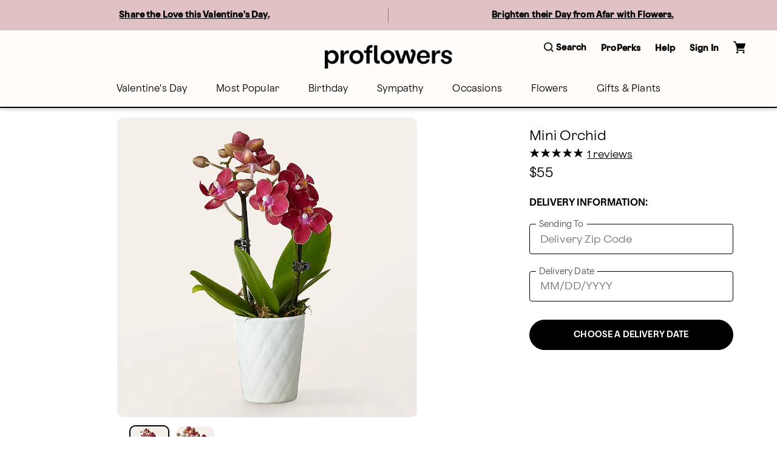

--- FILE ---
content_type: text/html; charset=utf-8
request_url: https://www.proflowers.com/product/mini-orchid-prd-p4000?markcode=35360&utm_campaign=CP%20%7C%20LF%20%7C%20BNG%20%7C%20TXT%20%7C%20_Brand_Core%20Terms&utm_content=www.ftd.com%20-%20Exact&utm_medium=cpc&utm_source=bing&utm_term=www.ftd.com
body_size: 43263
content:
<!DOCTYPE html><html lang="en" prefix="og: https://ogp.me/ns#"><head><title data-next-head="">Mini Orchid</title><link rel="icon" href="/merx/proflowers.ico" data-next-head=""/><meta name="viewport" content="initial-scale=1.0, width=device-width, maximum-scale=1" data-next-head=""/><meta charSet="utf-8" data-next-head=""/><meta name="description" content="Introduce a loved one into the world of plants with the gift of a mini orchid. Known for their bright, serene petals, these blooming houseplants are perfect for small spaces and are easy to care for with one ice cube per week to add water slowly over time." data-next-head=""/><meta property="og:url" data-next-head=""/><meta property="og:type" content="product" data-next-head=""/><meta property="og:title" content="Mini Orchid" data-next-head=""/><meta property="og:description" content="Introduce a loved one into the world of plants with the gift of a mini orchid. Known for their bright, serene petals, these blooming houseplants are perfect for small spaces and are easy to care for with one ice cube per week to add water slowly over time." data-next-head=""/><meta property="og:image" content="https://cdn.shopify.com/s/files/1/0507/3754/5401/files/P4000_LOL_preset_proflowers-mx-hero-lv-new.jpg?v=1760598024" data-next-head=""/><meta property="fb:app_id" content="8029666964" data-next-head=""/><link id="ctfassets" rel="preconnect" href="https://images.ctfassets.net" data-next-head=""/><link id="shopify" rel="preconnect" href="https://cdn.shopify.com" data-next-head=""/><link rel="canonical" href="https://www.proflowers.com/product/mini-orchid-prd-p4000" data-next-head=""/><link rel="preload" as="image" imageSrcSet="https://images.ctfassets.net/ztm44xofsurz/5Qbi2b2kkUxWPl0kMuH53h/b161016673ecd283e7184d0f55960db8/proflowers-menu.svg 1x, https://images.ctfassets.net/ztm44xofsurz/5Qbi2b2kkUxWPl0kMuH53h/b161016673ecd283e7184d0f55960db8/proflowers-menu.svg 2x" data-next-head=""/><link rel="preload" as="image" imageSrcSet="https://images.ctfassets.net/ztm44xofsurz/5817xu9L1II4goaEU7V9PQ/9feabcb21452592e2d3af246078cf6b0/proflowers-logo.svg?w=16&amp;fm=webp&amp;q=70 16w, https://images.ctfassets.net/ztm44xofsurz/5817xu9L1II4goaEU7V9PQ/9feabcb21452592e2d3af246078cf6b0/proflowers-logo.svg?w=32&amp;fm=webp&amp;q=70 32w, https://images.ctfassets.net/ztm44xofsurz/5817xu9L1II4goaEU7V9PQ/9feabcb21452592e2d3af246078cf6b0/proflowers-logo.svg?w=48&amp;fm=webp&amp;q=70 48w, https://images.ctfassets.net/ztm44xofsurz/5817xu9L1II4goaEU7V9PQ/9feabcb21452592e2d3af246078cf6b0/proflowers-logo.svg?w=64&amp;fm=webp&amp;q=70 64w, https://images.ctfassets.net/ztm44xofsurz/5817xu9L1II4goaEU7V9PQ/9feabcb21452592e2d3af246078cf6b0/proflowers-logo.svg?w=96&amp;fm=webp&amp;q=70 96w, https://images.ctfassets.net/ztm44xofsurz/5817xu9L1II4goaEU7V9PQ/9feabcb21452592e2d3af246078cf6b0/proflowers-logo.svg?w=128&amp;fm=webp&amp;q=70 128w, https://images.ctfassets.net/ztm44xofsurz/5817xu9L1II4goaEU7V9PQ/9feabcb21452592e2d3af246078cf6b0/proflowers-logo.svg?w=256&amp;fm=webp&amp;q=70 256w, https://images.ctfassets.net/ztm44xofsurz/5817xu9L1II4goaEU7V9PQ/9feabcb21452592e2d3af246078cf6b0/proflowers-logo.svg?w=384&amp;fm=webp&amp;q=70 384w, https://images.ctfassets.net/ztm44xofsurz/5817xu9L1II4goaEU7V9PQ/9feabcb21452592e2d3af246078cf6b0/proflowers-logo.svg?w=768&amp;fm=webp&amp;q=70 768w, https://images.ctfassets.net/ztm44xofsurz/5817xu9L1II4goaEU7V9PQ/9feabcb21452592e2d3af246078cf6b0/proflowers-logo.svg?w=1200&amp;fm=webp&amp;q=70 1200w, https://images.ctfassets.net/ztm44xofsurz/5817xu9L1II4goaEU7V9PQ/9feabcb21452592e2d3af246078cf6b0/proflowers-logo.svg?w=1920&amp;fm=webp&amp;q=70 1920w" imageSizes="(max-width: 768px) 175}px, 210px" fetchpriority="high" data-next-head=""/><link rel="preload" href="/merx/fonts/nib-light-italic-pro.ttf" as="font" type="font/woff" crossorigin="anonymous"/><link rel="preload" href="/merx/fonts/OldschoolGrotesk_W-Light.woff" as="font" type="font/woff" crossorigin="anonymous"/><link rel="preload" href="/merx/fonts/OldschoolGrotesk_W-Medium.woff" as="font" type="font/woff" crossorigin="anonymous"/><link rel="preload" href="/merx/_next/static/css/d099f9147db62c8e.css?dpl=dpl_F3N2aguCi6uqb2SFBUU6K2s2wHr7" as="style"/><link rel="stylesheet" href="/merx/_next/static/css/d099f9147db62c8e.css?dpl=dpl_F3N2aguCi6uqb2SFBUU6K2s2wHr7" data-n-g=""/><link rel="preload" href="/merx/_next/static/css/4901a57991efb940.css?dpl=dpl_F3N2aguCi6uqb2SFBUU6K2s2wHr7" as="style"/><link rel="stylesheet" href="/merx/_next/static/css/4901a57991efb940.css?dpl=dpl_F3N2aguCi6uqb2SFBUU6K2s2wHr7" data-n-p=""/><link rel="preload" href="/merx/_next/static/css/66e55332ac8298b9.css?dpl=dpl_F3N2aguCi6uqb2SFBUU6K2s2wHr7" as="style"/><link rel="stylesheet" href="/merx/_next/static/css/66e55332ac8298b9.css?dpl=dpl_F3N2aguCi6uqb2SFBUU6K2s2wHr7"/><link rel="preload" href="/merx/_next/static/css/0ca83b6324213c6b.css?dpl=dpl_F3N2aguCi6uqb2SFBUU6K2s2wHr7" as="style"/><link rel="stylesheet" href="/merx/_next/static/css/0ca83b6324213c6b.css?dpl=dpl_F3N2aguCi6uqb2SFBUU6K2s2wHr7"/><link rel="preload" href="/merx/_next/static/css/08aff11efc3813ce.css?dpl=dpl_F3N2aguCi6uqb2SFBUU6K2s2wHr7" as="style"/><link rel="stylesheet" href="/merx/_next/static/css/08aff11efc3813ce.css?dpl=dpl_F3N2aguCi6uqb2SFBUU6K2s2wHr7"/><link rel="preload" href="/merx/_next/static/css/206e1d34e84196cf.css?dpl=dpl_F3N2aguCi6uqb2SFBUU6K2s2wHr7" as="style"/><link rel="stylesheet" href="/merx/_next/static/css/206e1d34e84196cf.css?dpl=dpl_F3N2aguCi6uqb2SFBUU6K2s2wHr7"/><link rel="preload" href="/merx/_next/static/css/ad94bf51babfa29f.css?dpl=dpl_F3N2aguCi6uqb2SFBUU6K2s2wHr7" as="style"/><link rel="stylesheet" href="/merx/_next/static/css/ad94bf51babfa29f.css?dpl=dpl_F3N2aguCi6uqb2SFBUU6K2s2wHr7"/><link rel="preload" href="/merx/_next/static/css/169a0127d1c6199e.css?dpl=dpl_F3N2aguCi6uqb2SFBUU6K2s2wHr7" as="style"/><link rel="stylesheet" href="/merx/_next/static/css/169a0127d1c6199e.css?dpl=dpl_F3N2aguCi6uqb2SFBUU6K2s2wHr7"/><link rel="preload" href="/merx/_next/static/css/171fbb1b44f79303.css?dpl=dpl_F3N2aguCi6uqb2SFBUU6K2s2wHr7" as="style"/><link rel="stylesheet" href="/merx/_next/static/css/171fbb1b44f79303.css?dpl=dpl_F3N2aguCi6uqb2SFBUU6K2s2wHr7"/><link rel="preload" href="/merx/_next/static/css/2f380b67be129ae0.css?dpl=dpl_F3N2aguCi6uqb2SFBUU6K2s2wHr7" as="style"/><link rel="stylesheet" href="/merx/_next/static/css/2f380b67be129ae0.css?dpl=dpl_F3N2aguCi6uqb2SFBUU6K2s2wHr7"/><noscript data-n-css=""></noscript><script defer="" nomodule="" src="/merx/_next/static/chunks/polyfills-42372ed130431b0a.js?dpl=dpl_F3N2aguCi6uqb2SFBUU6K2s2wHr7"></script><script defer="" src="/merx/_next/static/chunks/9340-9048b4ace6fb47b8.js?dpl=dpl_F3N2aguCi6uqb2SFBUU6K2s2wHr7"></script><script defer="" src="/merx/_next/static/chunks/4200.9774f8c58a7e7390.js?dpl=dpl_F3N2aguCi6uqb2SFBUU6K2s2wHr7"></script><script defer="" src="/merx/_next/static/chunks/6870.d14342494c3623e7.js?dpl=dpl_F3N2aguCi6uqb2SFBUU6K2s2wHr7"></script><script defer="" src="/merx/_next/static/chunks/2329.7a92175faff2edc7.js?dpl=dpl_F3N2aguCi6uqb2SFBUU6K2s2wHr7"></script><script defer="" src="/merx/_next/static/chunks/2747.7d2b51f3ce9a1ffa.js?dpl=dpl_F3N2aguCi6uqb2SFBUU6K2s2wHr7"></script><script defer="" src="/merx/_next/static/chunks/8322-29ef28f09756d65d.js?dpl=dpl_F3N2aguCi6uqb2SFBUU6K2s2wHr7"></script><script defer="" src="/merx/_next/static/chunks/3800.a718092cadc62d25.js?dpl=dpl_F3N2aguCi6uqb2SFBUU6K2s2wHr7"></script><script defer="" src="/merx/_next/static/chunks/3959.abe7e9543e5d6ec2.js?dpl=dpl_F3N2aguCi6uqb2SFBUU6K2s2wHr7"></script><script defer="" src="/merx/_next/static/chunks/4139-da280337885fb865.js?dpl=dpl_F3N2aguCi6uqb2SFBUU6K2s2wHr7"></script><script defer="" src="/merx/_next/static/chunks/6261-080c14993c52b453.js?dpl=dpl_F3N2aguCi6uqb2SFBUU6K2s2wHr7"></script><script defer="" src="/merx/_next/static/chunks/1723-8cbcf2d6f28ad887.js?dpl=dpl_F3N2aguCi6uqb2SFBUU6K2s2wHr7"></script><script defer="" src="/merx/_next/static/chunks/3102-5eaa74f5bda085ea.js?dpl=dpl_F3N2aguCi6uqb2SFBUU6K2s2wHr7"></script><script defer="" src="/merx/_next/static/chunks/8779-47217b797750fa4a.js?dpl=dpl_F3N2aguCi6uqb2SFBUU6K2s2wHr7"></script><script defer="" src="/merx/_next/static/chunks/3770-04d9a4da9c1bc2a2.js?dpl=dpl_F3N2aguCi6uqb2SFBUU6K2s2wHr7"></script><script defer="" src="/merx/_next/static/chunks/8138.0571306e6abfe08f.js?dpl=dpl_F3N2aguCi6uqb2SFBUU6K2s2wHr7"></script><script defer="" src="/merx/_next/static/chunks/9268.e384c72a3fd1b8dc.js?dpl=dpl_F3N2aguCi6uqb2SFBUU6K2s2wHr7"></script><script defer="" src="/merx/_next/static/chunks/8726.1724d6397eb2048f.js?dpl=dpl_F3N2aguCi6uqb2SFBUU6K2s2wHr7"></script><script src="/merx/_next/static/chunks/webpack-1e4bfac90974e9ce.js?dpl=dpl_F3N2aguCi6uqb2SFBUU6K2s2wHr7" defer=""></script><script src="/merx/_next/static/chunks/framework-b216a9a6fed0011f.js?dpl=dpl_F3N2aguCi6uqb2SFBUU6K2s2wHr7" defer=""></script><script src="/merx/_next/static/chunks/main-508528a4968ed36a.js?dpl=dpl_F3N2aguCi6uqb2SFBUU6K2s2wHr7" defer=""></script><script src="/merx/_next/static/chunks/pages/_app-3ea994515865ecf4.js?dpl=dpl_F3N2aguCi6uqb2SFBUU6K2s2wHr7" defer=""></script><script src="/merx/_next/static/chunks/9654-8cdd0a0d14790ded.js?dpl=dpl_F3N2aguCi6uqb2SFBUU6K2s2wHr7" defer=""></script><script src="/merx/_next/static/chunks/8918-66f33a26e92e46ec.js?dpl=dpl_F3N2aguCi6uqb2SFBUU6K2s2wHr7" defer=""></script><script src="/merx/_next/static/chunks/8591-f33037a863cdefbd.js?dpl=dpl_F3N2aguCi6uqb2SFBUU6K2s2wHr7" defer=""></script><script src="/merx/_next/static/chunks/8021-22359dc1c0bc7e3f.js?dpl=dpl_F3N2aguCi6uqb2SFBUU6K2s2wHr7" defer=""></script><script src="/merx/_next/static/chunks/4733-609965d9511c5617.js?dpl=dpl_F3N2aguCi6uqb2SFBUU6K2s2wHr7" defer=""></script><script src="/merx/_next/static/chunks/3479-d80add70c477f38c.js?dpl=dpl_F3N2aguCi6uqb2SFBUU6K2s2wHr7" defer=""></script><script src="/merx/_next/static/chunks/pages/product/%5Bpath%5D-79381c55a39a0ac7.js?dpl=dpl_F3N2aguCi6uqb2SFBUU6K2s2wHr7" defer=""></script><script src="/merx/_next/static/XA1nI9_mSbXiJtBKQDMPg/_buildManifest.js?dpl=dpl_F3N2aguCi6uqb2SFBUU6K2s2wHr7" defer=""></script><script src="/merx/_next/static/XA1nI9_mSbXiJtBKQDMPg/_ssgManifest.js?dpl=dpl_F3N2aguCi6uqb2SFBUU6K2s2wHr7" defer=""></script></head><body class="font-base" style="line-height:1"><div id="__next"><div id="app" class="default_app__NhZxv"><header id="header" class="flex-0"><div class="skip-menu_skipMenu__DMgD3"><a href="#main-content" class="skip-menu_link__bzOsS mr-3">Skip to main content</a><a href="#footer" class="skip-menu_link__bzOsS mr-3">Skip to footer</a></div><section class="cms-component" data-section-id="aWQ6Ly9DT05URU5URlVML3p0bTQ0eG9mc3Vyei9tYXN0ZXIvQ09OVEVOVC80NHVISUtyWnZraURIMGZqMExQVGpOL2VuLVVT"></section><section class="cms-component" data-section-id="aWQ6Ly9DT05URU5URlVML3p0bTQ0eG9mc3Vyei9tYXN0ZXIvQ09OVEVOVC81YWVHdzFQaXczWWxYQmFsSkhEcThzL2VuLVVT"></section><section class="cms-component linkList" data-section-id="aWQ6Ly9DT05URU5URlVML3p0bTQ0eG9mc3Vyei9tYXN0ZXIvQ09OVEVOVC80ZjFld3FNSGtTbVVJUVViQ3RDcEZ1L2VuLVVT"><div class="header_wrapper__0qIqv"><div class="container" id="main-menu"><div class="row"><div class="col header_content__cSqCw"><div role="button" tabindex="0" class="hamburger_hamburgerWrapper__bVUgs"><button tabindex="-1" aria-expanded="false" class="hamburger_hamburger__ZWjUv bg-transparent p-0 py-3 m-0 w-100 h-100 b-0" aria-label="Open menu"><span style="box-sizing:border-box;display:inline-block;overflow:hidden;width:20px;height:13px;background:none;opacity:1;border:0;margin:0;padding:0;position:relative"><img role="img" alt="menu" srcSet="https://images.ctfassets.net/ztm44xofsurz/5Qbi2b2kkUxWPl0kMuH53h/b161016673ecd283e7184d0f55960db8/proflowers-menu.svg 1x, https://images.ctfassets.net/ztm44xofsurz/5Qbi2b2kkUxWPl0kMuH53h/b161016673ecd283e7184d0f55960db8/proflowers-menu.svg 2x" src="https://images.ctfassets.net/ztm44xofsurz/5Qbi2b2kkUxWPl0kMuH53h/b161016673ecd283e7184d0f55960db8/proflowers-menu.svg" decoding="async" data-nimg="fixed" style="position:absolute;top:0;left:0;bottom:0;right:0;box-sizing:border-box;padding:0;border:none;margin:auto;display:block;width:0;height:0;min-width:100%;max-width:100%;min-height:100%;max-height:100%"/></span></button></div><div class="header_group__SN0pq"><div class="header_logoWrapper__SyTsZ p-0 m-0 my-4"><a href="/" class="link_wrapper__hnMAK header_logo__MUHfL p-0 m-0 p-0 link_inheritColor__KZLNk link_underlineOnHover__I7mn7 text-decoration-none link_showOutline___Ad2T" aria-label="For help ordering a gift, call our customer support line at 1-800-736-338"><img alt="site-logo" fetchpriority="high" loading="eager" width="175" height="32" decoding="async" data-nimg="1" style="color:transparent" sizes="(max-width: 768px) 175}px, 210px" srcSet="https://images.ctfassets.net/ztm44xofsurz/5817xu9L1II4goaEU7V9PQ/9feabcb21452592e2d3af246078cf6b0/proflowers-logo.svg?w=16&amp;fm=webp&amp;q=70 16w, https://images.ctfassets.net/ztm44xofsurz/5817xu9L1II4goaEU7V9PQ/9feabcb21452592e2d3af246078cf6b0/proflowers-logo.svg?w=32&amp;fm=webp&amp;q=70 32w, https://images.ctfassets.net/ztm44xofsurz/5817xu9L1II4goaEU7V9PQ/9feabcb21452592e2d3af246078cf6b0/proflowers-logo.svg?w=48&amp;fm=webp&amp;q=70 48w, https://images.ctfassets.net/ztm44xofsurz/5817xu9L1II4goaEU7V9PQ/9feabcb21452592e2d3af246078cf6b0/proflowers-logo.svg?w=64&amp;fm=webp&amp;q=70 64w, https://images.ctfassets.net/ztm44xofsurz/5817xu9L1II4goaEU7V9PQ/9feabcb21452592e2d3af246078cf6b0/proflowers-logo.svg?w=96&amp;fm=webp&amp;q=70 96w, https://images.ctfassets.net/ztm44xofsurz/5817xu9L1II4goaEU7V9PQ/9feabcb21452592e2d3af246078cf6b0/proflowers-logo.svg?w=128&amp;fm=webp&amp;q=70 128w, https://images.ctfassets.net/ztm44xofsurz/5817xu9L1II4goaEU7V9PQ/9feabcb21452592e2d3af246078cf6b0/proflowers-logo.svg?w=256&amp;fm=webp&amp;q=70 256w, https://images.ctfassets.net/ztm44xofsurz/5817xu9L1II4goaEU7V9PQ/9feabcb21452592e2d3af246078cf6b0/proflowers-logo.svg?w=384&amp;fm=webp&amp;q=70 384w, https://images.ctfassets.net/ztm44xofsurz/5817xu9L1II4goaEU7V9PQ/9feabcb21452592e2d3af246078cf6b0/proflowers-logo.svg?w=768&amp;fm=webp&amp;q=70 768w, https://images.ctfassets.net/ztm44xofsurz/5817xu9L1II4goaEU7V9PQ/9feabcb21452592e2d3af246078cf6b0/proflowers-logo.svg?w=1200&amp;fm=webp&amp;q=70 1200w, https://images.ctfassets.net/ztm44xofsurz/5817xu9L1II4goaEU7V9PQ/9feabcb21452592e2d3af246078cf6b0/proflowers-logo.svg?w=1920&amp;fm=webp&amp;q=70 1920w" src="https://images.ctfassets.net/ztm44xofsurz/5817xu9L1II4goaEU7V9PQ/9feabcb21452592e2d3af246078cf6b0/proflowers-logo.svg?w=1920&amp;fm=webp&amp;q=70"/><span class="display-none">Logo that links to homepage</span></a></div></div><div class="display-flex justify-content-center align-items-center ml-auto mt-auto mb-auto"><ul class="utility-menu_wrapper__H2j_m mt-0 align-items-center list-style-none ml-0 mr-0 mb-0 p-0 display-flex justify-content-center"><li class="p-0 mx-2 px-1 flex-center lg-only"><button class="button_btn__1w6Yp text-body font-cta py-0 button_btn-link-light__b70E9"><span class="button_label__N4cLa flex-row flex-center"><div id="util-menu-button-content" class="cursor-pointer display-flex justify-content-center align-items-center flex-direction-column b-none bg-transparent"><span role="button" aria-label="Search" class="button-content_label__1hGcV m-0 font-cta text-meta font-weight-600 display-flex"><svg xmlns="http://www.w3.org/2000/svg" viewBox="0 0 19 19" class="search-menu_icon__0dNR5 mr-1"><path fill-rule="evenodd" d="M8.26 0A8.15 8.15 0 00.04 8.06a8.15 8.15 0 008.22 8.06c1.86 0 3.65-.62 5.06-1.74l.12-.1 3.52 3.47a.81.81 0 001.18 0 .8.8 0 00.25-.58.8.8 0 00-.25-.57l-3.53-3.46.1-.11a8.05 8.05 0 001.77-4.97A8.15 8.15 0 008.26 0zm0 14.5a6.49 6.49 0 01-6.54-6.4c0-3.54 2.93-6.42 6.54-6.42s6.54 2.88 6.54 6.41a6.49 6.49 0 01-6.54 6.42z"></path></svg><span>Search</span></span></div></span></button></li><li class="p-0 mx-2 px-1 flex-center lg-only"><button class="button_btn__1w6Yp text-body font-cta py-0 button_btn-link-light__b70E9"><span class="button_label__N4cLa flex-row flex-center"><div id="util-menu-button-content" class="cursor-pointer display-flex justify-content-center align-items-center flex-direction-column b-none bg-transparent"><span role="button" aria-label="" class="button-content_label__1hGcV m-0 font-cta text-meta font-weight-600">Help</span></div></span></button></li><li class="p-0 mx-2 px-1 flex-center lg-only"><button class="button_btn__1w6Yp text-body font-cta py-0 button_btn-link-light__b70E9 sign-in_wrapper__LdX6H sign-in_signInButton__p_JWi" tabindex="0"><span class="button_label__N4cLa flex-row flex-center"><div id="util-menu-button-content" class="cursor-pointer display-flex justify-content-center align-items-center flex-direction-column b-none bg-transparent"><span role="button" aria-label="Sign in" class="button-content_label__1hGcV m-0 font-cta text-meta font-weight-600">Sign In</span></div></span></button></li><div id="util-menu-button-content" class="cursor-pointer display-flex justify-content-center align-items-center flex-direction-column b-none bg-transparent"><span role="button" aria-label="cart" class="button-content_label__1hGcV m-0 font-cta text-meta font-weight-600"><span class="cart_text__DNgSe mr-1">Cart</span></span></div></ul></div></div></div><div class="row header_navigationRow__oKs95 mt-2"><div class="header_navigation___DwZP p-0 m-0"><div class=""><nav aria-label="Main" id="navigation-menu" class="m-0 p-0 b-0"><ul role="menubar" class="navigation_list__mprmn list-style-none flex-row flex-center m-0 p-0 b-0"><li role="menuitem" aria-haspopup="true" aria-expanded="false"><button class="menu_label__NxjAL m-0 px-4 py-3 text-body bg-transparent" role="link">Valentine&#x27;s Day</button><div tabindex="0" style="display:none" class="menu_panel__x_eFQ menu-items-container"><div class="container"><div class="mt-3 flex-end"><button aria-label="Close Modal" class="close-button_button__BaHGK close-button_md__tueLZ mt-3 mr-5"><span style="box-sizing:border-box;display:inline-block;overflow:hidden;width:18px;height:18px;background:none;opacity:1;border:0;margin:0;padding:0;position:relative"><img role="img" alt="close" src="[data-uri]" decoding="async" data-nimg="fixed" style="position:absolute;top:0;left:0;bottom:0;right:0;box-sizing:border-box;padding:0;border:none;margin:auto;display:block;width:0;height:0;min-width:100%;max-width:100%;min-height:100%;max-height:100%"/><noscript><img role="img" alt="close" loading="lazy" decoding="async" data-nimg="fixed" style="position:absolute;top:0;left:0;bottom:0;right:0;box-sizing:border-box;padding:0;border:none;margin:auto;display:block;width:0;height:0;min-width:100%;max-width:100%;min-height:100%;max-height:100%" srcSet="https://images.ctfassets.net/ztm44xofsurz/BRT6m7WAomkhBJHKPd804/9befe21c408f0102f2200ed43e8a9db7/close.svg 1x, https://images.ctfassets.net/ztm44xofsurz/BRT6m7WAomkhBJHKPd804/9befe21c408f0102f2200ed43e8a9db7/close.svg 2x" src="https://images.ctfassets.net/ztm44xofsurz/BRT6m7WAomkhBJHKPd804/9befe21c408f0102f2200ed43e8a9db7/close.svg"/></noscript></span></button></div><div class="row justify-content-center"><div class="col-lg-2 col-md-12 col-12"><ul class="flex-col mt-3 text-body"><li class=""><span class="display-block mb-2 font-cta font-weight-500">Featured Valentine&#x27;s Day</span></li><li class=""><a href="/valentines-day/all" class="link_wrapper__hnMAK display-block mb-2 p-0 link_inheritColor__KZLNk link_underlineOnHover__I7mn7 text-decoration-none link_showOutline___Ad2T" aria-label="All Valentine’s Day" __typename="LinkItemFields">All Valentine’s Day</a></li><li class=""><a href="/valentines-day/valentines-day-flowers" class="link_wrapper__hnMAK display-block mb-2 p-0 link_inheritColor__KZLNk link_underlineOnHover__I7mn7 text-decoration-none link_showOutline___Ad2T" aria-label="Flowers " __typename="LinkItemFields">Flowers </a></li><li class=""><a href="/valentines-day/valentines-day-roses" class="link_wrapper__hnMAK display-block mb-2 p-0 link_inheritColor__KZLNk link_underlineOnHover__I7mn7 text-decoration-none link_showOutline___Ad2T" aria-label="Roses" __typename="LinkItemFields">Roses</a></li><li class=""><a href="/valentines-day/valentines-day-best-sellers" class="link_wrapper__hnMAK display-block mb-2 p-0 link_inheritColor__KZLNk link_underlineOnHover__I7mn7 text-decoration-none link_showOutline___Ad2T" aria-label="Best Sellers" __typename="LinkItemFields">Best Sellers</a></li><li class=""><a href="/valentines-day/valentines-day-strawberries" class="link_wrapper__hnMAK display-block mb-2 p-0 link_inheritColor__KZLNk link_underlineOnHover__I7mn7 text-decoration-none link_showOutline___Ad2T" aria-label="Chocolate Covered Strawberries" __typename="LinkItemFields">Chocolate Covered Strawberries</a></li></ul></div><div class="col-lg-2 col-md-12 col-12"><ul class="flex-col mt-3 text-body"><li class=""><span class="display-block mb-2 font-cta font-weight-500">Specialty Valentine&#x27;s Day</span></li><li class=""><a href="/valentines-day/valentines-day-gifts" class="link_wrapper__hnMAK display-block mb-2 p-0 link_inheritColor__KZLNk link_underlineOnHover__I7mn7 text-decoration-none link_showOutline___Ad2T" aria-label="Gifts" __typename="LinkItemFields">Gifts</a></li><li class=""><a href="/valentines-day/valentines-day-gift-sets" class="link_wrapper__hnMAK display-block mb-2 p-0 link_inheritColor__KZLNk link_underlineOnHover__I7mn7 text-decoration-none link_showOutline___Ad2T" aria-label="Bundles" __typename="LinkItemFields">Bundles</a></li><li class=""><a href="/valentines-day/valentines-day-plants" class="link_wrapper__hnMAK display-block mb-2 p-0 link_inheritColor__KZLNk link_underlineOnHover__I7mn7 text-decoration-none link_showOutline___Ad2T" aria-label="Plants" __typename="LinkItemFields">Plants</a></li><li class=""><a href="/flowers/type/roses/preserved-roses" class="link_wrapper__hnMAK display-block mb-2 p-0 link_inheritColor__KZLNk link_underlineOnHover__I7mn7 text-decoration-none link_showOutline___Ad2T" aria-label="Preserved Roses" __typename="LinkItemFields">Preserved Roses</a></li><li class=""><a href="/gifts/wine" class="link_wrapper__hnMAK display-block mb-2 p-0 link_inheritColor__KZLNk link_underlineOnHover__I7mn7 text-decoration-none link_showOutline___Ad2T" aria-label="Wine " __typename="LinkItemFields">Wine </a></li></ul></div></div></div></div></li><li role="menuitem" aria-haspopup="true" aria-expanded="false"><button class="menu_label__NxjAL m-0 px-4 py-3 text-body bg-transparent" role="link">Most Popular</button><div tabindex="0" style="display:none" class="menu_panel__x_eFQ menu-items-container"><div class="container"><div class="mt-3 flex-end"><button aria-label="Close Modal" class="close-button_button__BaHGK close-button_md__tueLZ mt-3 mr-5"><span style="box-sizing:border-box;display:inline-block;overflow:hidden;width:18px;height:18px;background:none;opacity:1;border:0;margin:0;padding:0;position:relative"><img role="img" alt="close" src="[data-uri]" decoding="async" data-nimg="fixed" style="position:absolute;top:0;left:0;bottom:0;right:0;box-sizing:border-box;padding:0;border:none;margin:auto;display:block;width:0;height:0;min-width:100%;max-width:100%;min-height:100%;max-height:100%"/><noscript><img role="img" alt="close" loading="lazy" decoding="async" data-nimg="fixed" style="position:absolute;top:0;left:0;bottom:0;right:0;box-sizing:border-box;padding:0;border:none;margin:auto;display:block;width:0;height:0;min-width:100%;max-width:100%;min-height:100%;max-height:100%" srcSet="https://images.ctfassets.net/ztm44xofsurz/BRT6m7WAomkhBJHKPd804/9befe21c408f0102f2200ed43e8a9db7/close.svg 1x, https://images.ctfassets.net/ztm44xofsurz/BRT6m7WAomkhBJHKPd804/9befe21c408f0102f2200ed43e8a9db7/close.svg 2x" src="https://images.ctfassets.net/ztm44xofsurz/BRT6m7WAomkhBJHKPd804/9befe21c408f0102f2200ed43e8a9db7/close.svg"/></noscript></span></button></div><div class="row justify-content-center"><div class="col-lg-2 col-md-12 col-12"><ul class="flex-col mt-3 text-body"><li class=""><span class="display-block mb-2 font-cta font-weight-500">Featured Favorites</span></li><li class=""><a href="/best-sellers-bsa" class="link_wrapper__hnMAK display-block mb-2 p-0 link_inheritColor__KZLNk link_underlineOnHover__I7mn7 text-decoration-none link_showOutline___Ad2T" aria-label="All Best Sellers" __typename="LinkItemFields">All Best Sellers</a></li><li class=""><a href="/flowers/same-day-flower-delivery" class="link_wrapper__hnMAK display-block mb-2 p-0 link_inheritColor__KZLNk link_underlineOnHover__I7mn7 text-decoration-none link_showOutline___Ad2T" aria-label="Same Day Delivery" __typename="LinkItemFields">Same Day Delivery</a></li><li class=""><a href="/shop-by-budget/flowers" class="link_wrapper__hnMAK display-block mb-2 p-0 link_inheritColor__KZLNk link_underlineOnHover__I7mn7 text-decoration-none link_showOutline___Ad2T" aria-label="Starting at $50" __typename="LinkItemFields">Starting at $50</a></li><li class=""><a href="/flowers/farm-flowers" class="link_wrapper__hnMAK display-block mb-2 p-0 link_inheritColor__KZLNk link_underlineOnHover__I7mn7 text-decoration-none link_showOutline___Ad2T" aria-label="Farmer’s Market Inspired" __typename="LinkItemFields">Farmer’s Market Inspired</a></li><li class=""><a href="/flowers/modern-flowers" class="link_wrapper__hnMAK display-block mb-2 p-0 link_inheritColor__KZLNk link_underlineOnHover__I7mn7 text-decoration-none link_showOutline___Ad2T" aria-label="Must-Have Bouquets" __typename="LinkItemFields">Must-Have Bouquets</a></li><li class=""><a href="/aarp" class="link_wrapper__hnMAK display-block mb-2 p-0 link_inheritColor__KZLNk link_underlineOnHover__I7mn7 text-decoration-none font-cta font-weight-bold link_showOutline___Ad2T" aria-label="AARP member benefits" __typename="LinkItemFields" whiteList="partnerid=aarp">AARP member benefits</a></li></ul></div><div class="col-lg-2 col-md-12 col-12"><ul class="flex-col mt-3 text-body"><li class=""><span class="display-block mb-2 font-cta font-weight-500">Top Occasions</span></li><li class=""><a href="/birthday/all" class="link_wrapper__hnMAK display-block mb-2 p-0 link_inheritColor__KZLNk link_underlineOnHover__I7mn7 text-decoration-none link_showOutline___Ad2T" aria-label="Birthday " __typename="LinkItemFields">Birthday </a></li><li class=""><a href="/sympathy/all" class="link_wrapper__hnMAK display-block mb-2 p-0 link_inheritColor__KZLNk link_underlineOnHover__I7mn7 text-decoration-none link_showOutline___Ad2T" aria-label="Sympathy " __typename="LinkItemFields">Sympathy </a></li><li class=""><a href="/occasions/get-well" class="link_wrapper__hnMAK display-block mb-2 p-0 link_inheritColor__KZLNk link_underlineOnHover__I7mn7 text-decoration-none link_showOutline___Ad2T" aria-label="Get Well" __typename="LinkItemFields">Get Well</a></li><li class=""><a href="/occasions/thinking-of-you" class="link_wrapper__hnMAK display-block mb-2 p-0 link_inheritColor__KZLNk link_underlineOnHover__I7mn7 text-decoration-none link_showOutline___Ad2T" aria-label="Thinking of You" __typename="LinkItemFields">Thinking of You</a></li><li class=""><a href="/anniversary/anniversary-flowers-gifts" class="link_wrapper__hnMAK display-block mb-2 p-0 link_inheritColor__KZLNk link_underlineOnHover__I7mn7 text-decoration-none link_showOutline___Ad2T" aria-label="Anniversary" __typename="LinkItemFields">Anniversary</a></li><li class=""><a href="/valentines-day/all" class="link_wrapper__hnMAK display-block mb-2 p-0 link_inheritColor__KZLNk link_underlineOnHover__I7mn7 text-decoration-none link_showOutline___Ad2T" aria-label="Valentine’s Day" __typename="LinkItemFields">Valentine’s Day</a></li></ul></div><div class="col-lg-2 col-md-12 col-12"><ul class="flex-col mt-3 text-body"><li class=""><span class="display-block mb-2 font-cta font-weight-500">Popular Flowers</span></li><li class=""><a href="/flowers/type/roses/all" class="link_wrapper__hnMAK display-block mb-2 p-0 link_inheritColor__KZLNk link_underlineOnHover__I7mn7 text-decoration-none link_showOutline___Ad2T" aria-label="Roses" __typename="LinkItemFields">Roses</a></li><li class=""><a href="/flowers/type/lilies" class="link_wrapper__hnMAK display-block mb-2 p-0 link_inheritColor__KZLNk link_underlineOnHover__I7mn7 text-decoration-none link_showOutline___Ad2T" aria-label="Lilies" __typename="LinkItemFields">Lilies</a></li><li class=""><a href="/flowers/type/orchids" class="link_wrapper__hnMAK display-block mb-2 p-0 link_inheritColor__KZLNk link_underlineOnHover__I7mn7 text-decoration-none link_showOutline___Ad2T" aria-label="Orchids" __typename="LinkItemFields">Orchids</a></li><li class=""><a href="/flowers/type/sunflowers" class="link_wrapper__hnMAK display-block mb-2 p-0 link_inheritColor__KZLNk link_underlineOnHover__I7mn7 text-decoration-none link_showOutline___Ad2T" aria-label="Sunflowers" __typename="LinkItemFields">Sunflowers</a></li><li class=""><a href="/flowers/type/daisies" class="link_wrapper__hnMAK display-block mb-2 p-0 link_inheritColor__KZLNk link_underlineOnHover__I7mn7 text-decoration-none link_showOutline___Ad2T" aria-label="Daisies" __typename="LinkItemFields">Daisies</a></li><li class=""><a href="/flowers/send-flowers" class="link_wrapper__hnMAK display-block mb-2 p-0 link_inheritColor__KZLNk link_underlineOnHover__I7mn7 text-decoration-none link_showOutline___Ad2T" aria-label="All Flowers" __typename="LinkItemFields">All Flowers</a></li></ul></div></div></div></div></li><li role="menuitem" aria-haspopup="true" aria-expanded="false"><button class="menu_label__NxjAL m-0 px-4 py-3 text-body bg-transparent" role="link">Birthday</button><div tabindex="0" style="display:none" class="menu_panel__x_eFQ menu-items-container"><div class="container"><div class="mt-3 flex-end"><button aria-label="Close Modal" class="close-button_button__BaHGK close-button_md__tueLZ mt-3 mr-5"><span style="box-sizing:border-box;display:inline-block;overflow:hidden;width:18px;height:18px;background:none;opacity:1;border:0;margin:0;padding:0;position:relative"><img role="img" alt="close" src="[data-uri]" decoding="async" data-nimg="fixed" style="position:absolute;top:0;left:0;bottom:0;right:0;box-sizing:border-box;padding:0;border:none;margin:auto;display:block;width:0;height:0;min-width:100%;max-width:100%;min-height:100%;max-height:100%"/><noscript><img role="img" alt="close" loading="lazy" decoding="async" data-nimg="fixed" style="position:absolute;top:0;left:0;bottom:0;right:0;box-sizing:border-box;padding:0;border:none;margin:auto;display:block;width:0;height:0;min-width:100%;max-width:100%;min-height:100%;max-height:100%" srcSet="https://images.ctfassets.net/ztm44xofsurz/BRT6m7WAomkhBJHKPd804/9befe21c408f0102f2200ed43e8a9db7/close.svg 1x, https://images.ctfassets.net/ztm44xofsurz/BRT6m7WAomkhBJHKPd804/9befe21c408f0102f2200ed43e8a9db7/close.svg 2x" src="https://images.ctfassets.net/ztm44xofsurz/BRT6m7WAomkhBJHKPd804/9befe21c408f0102f2200ed43e8a9db7/close.svg"/></noscript></span></button></div><div class="row justify-content-center"><div class="col-lg-2 col-md-12 col-12"><ul class="flex-col mt-3 text-body"><li class=""><span class="display-block mb-2 font-cta font-weight-500">Featured Birthday</span></li><li class=""><a href="/birthday/birthday-flowers" class="link_wrapper__hnMAK display-block mb-2 p-0 link_inheritColor__KZLNk link_underlineOnHover__I7mn7 text-decoration-none link_showOutline___Ad2T" aria-label="Birthday Flowers" __typename="LinkItemFields">Birthday Flowers</a></li><li class=""><a href="/birthday/best-sellers" class="link_wrapper__hnMAK display-block mb-2 p-0 link_inheritColor__KZLNk link_underlineOnHover__I7mn7 text-decoration-none link_showOutline___Ad2T" aria-label="Birthday Best Sellers" __typename="LinkItemFields">Birthday Best Sellers</a></li><li class=""><a href="/birthday/same-day-birthday-flowers" class="link_wrapper__hnMAK display-block mb-2 p-0 link_inheritColor__KZLNk link_underlineOnHover__I7mn7 text-decoration-none link_showOutline___Ad2T" aria-label="Same Day Birthday" __typename="LinkItemFields">Same Day Birthday</a></li><li class=""><a href="/birthday/all" class="link_wrapper__hnMAK display-block mb-2 p-0 link_inheritColor__KZLNk link_underlineOnHover__I7mn7 text-decoration-none link_showOutline___Ad2T" aria-label="All Birthday" __typename="LinkItemFields">All Birthday</a></li></ul></div><div class="col-lg-2 col-md-12 col-12"><ul class="flex-col mt-3 text-body"><li class=""><span class="display-block mb-2 font-cta font-weight-500">Specialty Birthday</span></li><li class=""><a href="/birthday/birthday-plants" class="link_wrapper__hnMAK display-block mb-2 p-0 link_inheritColor__KZLNk link_underlineOnHover__I7mn7 text-decoration-none link_showOutline___Ad2T" aria-label="Birthday Plants" __typename="LinkItemFields">Birthday Plants</a></li><li class=""><a href="/birthday/birthday-gifts" class="link_wrapper__hnMAK display-block mb-2 p-0 link_inheritColor__KZLNk link_underlineOnHover__I7mn7 text-decoration-none link_showOutline___Ad2T" aria-label="Birthday Treats" __typename="LinkItemFields">Birthday Treats</a></li><li class=""><a href="/birthday/birthday-gift-baskets" class="link_wrapper__hnMAK display-block mb-2 p-0 link_inheritColor__KZLNk link_underlineOnHover__I7mn7 text-decoration-none link_showOutline___Ad2T" aria-label="Birthday Gift Baskets" __typename="LinkItemFields">Birthday Gift Baskets</a></li><li class=""><a href="/birthday/birthday-flowers-for-mom" class="link_wrapper__hnMAK display-block mb-2 p-0 link_inheritColor__KZLNk link_underlineOnHover__I7mn7 text-decoration-none link_showOutline___Ad2T" aria-label="Birthday Gifts for Mom" __typename="LinkItemFields">Birthday Gifts for Mom</a></li></ul></div></div></div></div></li><li role="menuitem" aria-haspopup="true" aria-expanded="false"><button class="menu_label__NxjAL m-0 px-4 py-3 text-body bg-transparent" role="link">Sympathy</button><div tabindex="0" style="display:none" class="menu_panel__x_eFQ menu-items-container"><div class="container"><div class="mt-3 flex-end"><button aria-label="Close Modal" class="close-button_button__BaHGK close-button_md__tueLZ mt-3 mr-5"><span style="box-sizing:border-box;display:inline-block;overflow:hidden;width:18px;height:18px;background:none;opacity:1;border:0;margin:0;padding:0;position:relative"><img role="img" alt="close" src="[data-uri]" decoding="async" data-nimg="fixed" style="position:absolute;top:0;left:0;bottom:0;right:0;box-sizing:border-box;padding:0;border:none;margin:auto;display:block;width:0;height:0;min-width:100%;max-width:100%;min-height:100%;max-height:100%"/><noscript><img role="img" alt="close" loading="lazy" decoding="async" data-nimg="fixed" style="position:absolute;top:0;left:0;bottom:0;right:0;box-sizing:border-box;padding:0;border:none;margin:auto;display:block;width:0;height:0;min-width:100%;max-width:100%;min-height:100%;max-height:100%" srcSet="https://images.ctfassets.net/ztm44xofsurz/BRT6m7WAomkhBJHKPd804/9befe21c408f0102f2200ed43e8a9db7/close.svg 1x, https://images.ctfassets.net/ztm44xofsurz/BRT6m7WAomkhBJHKPd804/9befe21c408f0102f2200ed43e8a9db7/close.svg 2x" src="https://images.ctfassets.net/ztm44xofsurz/BRT6m7WAomkhBJHKPd804/9befe21c408f0102f2200ed43e8a9db7/close.svg"/></noscript></span></button></div><div class="row justify-content-center"><div class="col-lg-2 col-md-12 col-12"><ul class="flex-col mt-3 text-body"><li class=""><span class="display-block mb-2 font-cta font-weight-500">Featured Sympathy</span></li><li class=""><a href="/sympathy/sympathy-flowers" class="link_wrapper__hnMAK display-block mb-2 p-0 link_inheritColor__KZLNk link_underlineOnHover__I7mn7 text-decoration-none link_showOutline___Ad2T" aria-label="Sympathy Flowers" __typename="LinkItemFields">Sympathy Flowers</a></li><li class=""><a href="/sympathy/sympathy-plants" class="link_wrapper__hnMAK display-block mb-2 p-0 link_inheritColor__KZLNk link_underlineOnHover__I7mn7 text-decoration-none link_showOutline___Ad2T" aria-label="Sympathy Plants" __typename="LinkItemFields">Sympathy Plants</a></li><li class=""><a href="/sympathy/all" class="link_wrapper__hnMAK display-block mb-2 p-0 link_inheritColor__KZLNk link_underlineOnHover__I7mn7 text-decoration-none link_showOutline___Ad2T" aria-label="All Sympathy" __typename="LinkItemFields">All Sympathy</a></li></ul></div><div class="col-lg-2 col-md-12 col-12"><ul class="flex-col mt-3 text-body"><li class=""><span class="display-block mb-2 font-cta font-weight-500">Funeral &amp; Service</span></li><li class=""><a href="/sympathy/funeral-flowers" class="link_wrapper__hnMAK display-block mb-2 p-0 link_inheritColor__KZLNk link_underlineOnHover__I7mn7 text-decoration-none link_showOutline___Ad2T" aria-label="Funeral Flowers" __typename="LinkItemFields">Funeral Flowers</a></li><li class=""><a href="/sympathy/funeral-wreaths" class="link_wrapper__hnMAK display-block mb-2 p-0 link_inheritColor__KZLNk link_underlineOnHover__I7mn7 text-decoration-none link_showOutline___Ad2T" aria-label="Funeral Wreaths &amp; Sprays" __typename="LinkItemFields">Funeral Wreaths &amp; Sprays</a></li><li class=""><a href="/sympathy/funeral-plants" class="link_wrapper__hnMAK display-block mb-2 p-0 link_inheritColor__KZLNk link_underlineOnHover__I7mn7 text-decoration-none link_showOutline___Ad2T" aria-label="Funeral Plants" __typename="LinkItemFields">Funeral Plants</a></li><li class=""><a href="/sympathy/funeral" class="link_wrapper__hnMAK display-block mb-2 p-0 link_inheritColor__KZLNk link_underlineOnHover__I7mn7 text-decoration-none link_showOutline___Ad2T" aria-label="All Funeral" __typename="LinkItemFields">All Funeral</a></li></ul></div><div class="col-lg-2 col-md-12 col-12"><ul class="flex-col mt-3 text-body"><li class=""><span class="display-block mb-2 font-cta font-weight-500">Specialty Sympathy</span></li><li class=""><a href="/sympathy/same-day-sympathy-flowers" class="link_wrapper__hnMAK display-block mb-2 p-0 link_inheritColor__KZLNk link_underlineOnHover__I7mn7 text-decoration-none link_showOutline___Ad2T" aria-label="Same Day Sympathy" __typename="LinkItemFields">Same Day Sympathy</a></li><li class=""><a href="/sympathy/memorial-plants" class="link_wrapper__hnMAK display-block mb-2 p-0 link_inheritColor__KZLNk link_underlineOnHover__I7mn7 text-decoration-none link_showOutline___Ad2T" aria-label="Memorial Plants" __typename="LinkItemFields">Memorial Plants</a></li><li class=""><a href="/sympathy/pet-loss-gifts" class="link_wrapper__hnMAK display-block mb-2 p-0 link_inheritColor__KZLNk link_underlineOnHover__I7mn7 text-decoration-none link_showOutline___Ad2T" aria-label="Pet Sympathy" __typename="LinkItemFields">Pet Sympathy</a></li></ul></div></div></div></div></li><li role="menuitem" aria-haspopup="true" aria-expanded="false"><button class="menu_label__NxjAL m-0 px-4 py-3 text-body bg-transparent">Occasions</button><div tabindex="0" style="display:none" class="menu_panel__x_eFQ menu-items-container"><div class="container"><div class="mt-3 flex-end"><button aria-label="Close Modal" class="close-button_button__BaHGK close-button_md__tueLZ mt-3 mr-5"><span style="box-sizing:border-box;display:inline-block;overflow:hidden;width:18px;height:18px;background:none;opacity:1;border:0;margin:0;padding:0;position:relative"><img role="img" alt="close" src="[data-uri]" decoding="async" data-nimg="fixed" style="position:absolute;top:0;left:0;bottom:0;right:0;box-sizing:border-box;padding:0;border:none;margin:auto;display:block;width:0;height:0;min-width:100%;max-width:100%;min-height:100%;max-height:100%"/><noscript><img role="img" alt="close" loading="lazy" decoding="async" data-nimg="fixed" style="position:absolute;top:0;left:0;bottom:0;right:0;box-sizing:border-box;padding:0;border:none;margin:auto;display:block;width:0;height:0;min-width:100%;max-width:100%;min-height:100%;max-height:100%" srcSet="https://images.ctfassets.net/ztm44xofsurz/BRT6m7WAomkhBJHKPd804/9befe21c408f0102f2200ed43e8a9db7/close.svg 1x, https://images.ctfassets.net/ztm44xofsurz/BRT6m7WAomkhBJHKPd804/9befe21c408f0102f2200ed43e8a9db7/close.svg 2x" src="https://images.ctfassets.net/ztm44xofsurz/BRT6m7WAomkhBJHKPd804/9befe21c408f0102f2200ed43e8a9db7/close.svg"/></noscript></span></button></div><div class="row justify-content-center"><div class="col-lg-2 col-md-12 col-12"><ul class="flex-col mt-3 text-body"><li class=""><span class="display-block mb-2 font-cta font-weight-500">Seasonal Occasions</span></li><li class=""><a href="/valentines-day/galentines-day" class="link_wrapper__hnMAK display-block mb-2 p-0 link_inheritColor__KZLNk link_underlineOnHover__I7mn7 text-decoration-none link_showOutline___Ad2T" aria-label="Galentine’s Day (2/13)" __typename="LinkItemFields">Galentine’s Day (2/13)</a></li><li class=""><a href="/valentines-day/all" class="link_wrapper__hnMAK display-block mb-2 p-0 link_inheritColor__KZLNk link_underlineOnHover__I7mn7 text-decoration-none link_showOutline___Ad2T" aria-label="Valentine’s Day (2/14)" __typename="LinkItemFields">Valentine’s Day (2/14)</a></li></ul></div><div class="col-lg-2 col-md-12 col-12"><ul class="flex-col mt-3 text-body"><li class=""><span class="display-block mb-2 font-cta font-weight-500">Everyday Occasions</span></li><li class=""><a href="/anniversary/anniversary-flowers-gifts" class="link_wrapper__hnMAK display-block mb-2 p-0 link_inheritColor__KZLNk link_underlineOnHover__I7mn7 text-decoration-none link_showOutline___Ad2T" aria-label="Anniversary" __typename="LinkItemFields">Anniversary</a></li><li class=""><a href="/birthday/all" class="link_wrapper__hnMAK display-block mb-2 p-0 link_inheritColor__KZLNk link_underlineOnHover__I7mn7 text-decoration-none link_showOutline___Ad2T" aria-label="Birthday " __typename="LinkItemFields">Birthday </a></li><li class=""><a href="/occasions/cheer-someone-up" class="link_wrapper__hnMAK display-block mb-2 p-0 link_inheritColor__KZLNk link_underlineOnHover__I7mn7 text-decoration-none link_showOutline___Ad2T" aria-label="Cheer Someone Up" __typename="LinkItemFields">Cheer Someone Up</a></li><li class=""><a href="/occasions/congratulations" class="link_wrapper__hnMAK display-block mb-2 p-0 link_inheritColor__KZLNk link_underlineOnHover__I7mn7 text-decoration-none link_showOutline___Ad2T" aria-label="Congratulations" __typename="LinkItemFields">Congratulations</a></li><li class=""><a href="/gifts/recipients/hostess-gifts" class="link_wrapper__hnMAK display-block mb-2 p-0 link_inheritColor__KZLNk link_underlineOnHover__I7mn7 text-decoration-none link_showOutline___Ad2T" aria-label="Entertaining" __typename="LinkItemFields">Entertaining</a></li></ul></div><div class="col-lg-2 col-md-12 col-12"><ul class="flex-col mt-3 text-body"><li class=""><a href="/holidays/friendship-day-flowers" class="link_wrapper__hnMAK display-block mb-2 p-0 link_inheritColor__KZLNk link_underlineOnHover__I7mn7 text-decoration-none link_showOutline___Ad2T" aria-label="Friendship" __typename="LinkItemFields">Friendship</a></li><li class=""><a href="/occasions/get-well" class="link_wrapper__hnMAK display-block mb-2 p-0 link_inheritColor__KZLNk link_underlineOnHover__I7mn7 text-decoration-none link_showOutline___Ad2T" aria-label="Get Well" __typename="LinkItemFields">Get Well</a></li><li class=""><a href="/occasions/housewarming" class="link_wrapper__hnMAK display-block mb-2 p-0 link_inheritColor__KZLNk link_underlineOnHover__I7mn7 text-decoration-none link_showOutline___Ad2T" aria-label="Housewarming" __typename="LinkItemFields">Housewarming</a></li><li class=""><a href="/occasions/im-sorry" class="link_wrapper__hnMAK display-block mb-2 p-0 link_inheritColor__KZLNk link_underlineOnHover__I7mn7 text-decoration-none link_showOutline___Ad2T" aria-label="I&#x27;m Sorry" __typename="LinkItemFields">I&#x27;m Sorry</a></li><li class=""><a href="/occasions/just-because" class="link_wrapper__hnMAK display-block mb-2 p-0 link_inheritColor__KZLNk link_underlineOnHover__I7mn7 text-decoration-none link_showOutline___Ad2T" aria-label="Just Because" __typename="LinkItemFields">Just Because</a></li><li class=""><a href="/occasions/romantic" class="link_wrapper__hnMAK display-block mb-2 p-0 link_inheritColor__KZLNk link_underlineOnHover__I7mn7 text-decoration-none link_showOutline___Ad2T" aria-label="Love &amp; Romance" __typename="LinkItemFields">Love &amp; Romance</a></li></ul></div><div class="col-lg-2 col-md-12 col-12"><ul class="flex-col mt-3 text-body"><li class=""><a href="/occasions/miss-you" class="link_wrapper__hnMAK display-block mb-2 p-0 link_inheritColor__KZLNk link_underlineOnHover__I7mn7 text-decoration-none link_showOutline___Ad2T" aria-label="Miss You" __typename="LinkItemFields">Miss You</a></li><li class=""><a href="/occasions/new-baby" class="link_wrapper__hnMAK display-block mb-2 p-0 link_inheritColor__KZLNk link_underlineOnHover__I7mn7 text-decoration-none link_showOutline___Ad2T" aria-label="New Baby" __typename="LinkItemFields">New Baby</a></li><li class=""><a href="/occasions/retirement" class="link_wrapper__hnMAK display-block mb-2 p-0 link_inheritColor__KZLNk link_underlineOnHover__I7mn7 text-decoration-none link_showOutline___Ad2T" aria-label="Retirement" __typename="LinkItemFields">Retirement</a></li><li class=""><a href="/sympathy/all" class="link_wrapper__hnMAK display-block mb-2 p-0 link_inheritColor__KZLNk link_underlineOnHover__I7mn7 text-decoration-none link_showOutline___Ad2T" aria-label="Sympathy " __typename="LinkItemFields">Sympathy </a></li><li class=""><a href="/occasions/thank-you" class="link_wrapper__hnMAK display-block mb-2 p-0 link_inheritColor__KZLNk link_underlineOnHover__I7mn7 text-decoration-none link_showOutline___Ad2T" aria-label="Thank You" __typename="LinkItemFields">Thank You</a></li><li class=""><a href="/occasions/thinking-of-you" class="link_wrapper__hnMAK display-block mb-2 p-0 link_inheritColor__KZLNk link_underlineOnHover__I7mn7 text-decoration-none link_showOutline___Ad2T" aria-label="Thinking of You" __typename="LinkItemFields">Thinking of You</a></li></ul></div></div></div></div></li><li role="menuitem" aria-haspopup="true" aria-expanded="false"><button class="menu_label__NxjAL m-0 px-4 py-3 text-body bg-transparent" role="link">Flowers</button><div tabindex="0" style="display:none" class="menu_panel__x_eFQ menu-items-container"><div class="container"><div class="mt-3 flex-end"><button aria-label="Close Modal" class="close-button_button__BaHGK close-button_md__tueLZ mt-3 mr-5"><span style="box-sizing:border-box;display:inline-block;overflow:hidden;width:18px;height:18px;background:none;opacity:1;border:0;margin:0;padding:0;position:relative"><img role="img" alt="close" src="[data-uri]" decoding="async" data-nimg="fixed" style="position:absolute;top:0;left:0;bottom:0;right:0;box-sizing:border-box;padding:0;border:none;margin:auto;display:block;width:0;height:0;min-width:100%;max-width:100%;min-height:100%;max-height:100%"/><noscript><img role="img" alt="close" loading="lazy" decoding="async" data-nimg="fixed" style="position:absolute;top:0;left:0;bottom:0;right:0;box-sizing:border-box;padding:0;border:none;margin:auto;display:block;width:0;height:0;min-width:100%;max-width:100%;min-height:100%;max-height:100%" srcSet="https://images.ctfassets.net/ztm44xofsurz/BRT6m7WAomkhBJHKPd804/9befe21c408f0102f2200ed43e8a9db7/close.svg 1x, https://images.ctfassets.net/ztm44xofsurz/BRT6m7WAomkhBJHKPd804/9befe21c408f0102f2200ed43e8a9db7/close.svg 2x" src="https://images.ctfassets.net/ztm44xofsurz/BRT6m7WAomkhBJHKPd804/9befe21c408f0102f2200ed43e8a9db7/close.svg"/></noscript></span></button></div><div class="row justify-content-center"><div class="col-lg-2 col-md-12 col-12"><ul class="flex-col mt-3 text-body"><li class=""><span class="display-block mb-2 font-cta font-weight-500">Featured Flowers</span></li><li class=""><a href="/flowers/send-flowers" class="link_wrapper__hnMAK display-block mb-2 p-0 link_inheritColor__KZLNk link_underlineOnHover__I7mn7 text-decoration-none link_showOutline___Ad2T" aria-label="All Flowers" __typename="LinkItemFields">All Flowers</a></li><li class=""><a href="/flowers/same-day-flower-delivery" class="link_wrapper__hnMAK display-block mb-2 p-0 link_inheritColor__KZLNk link_underlineOnHover__I7mn7 text-decoration-none link_showOutline___Ad2T" aria-label="Same Day Delivery" __typename="LinkItemFields">Same Day Delivery</a></li><li class=""><a href="/local-flower-delivery/florist-delivered-flowers" class="link_wrapper__hnMAK display-block mb-2 p-0 link_inheritColor__KZLNk link_underlineOnHover__I7mn7 text-decoration-none link_showOutline___Ad2T" aria-label="Local Florist Delivery" __typename="LinkItemFields">Local Florist Delivery</a></li><li class=""><a href="/shop-by-budget/flowers" class="link_wrapper__hnMAK display-block mb-2 p-0 link_inheritColor__KZLNk link_underlineOnHover__I7mn7 text-decoration-none link_showOutline___Ad2T" aria-label="Starting at $50" __typename="LinkItemFields">Starting at $50</a></li><li class=""><a href="/flowers/best-selling-flowers" class="link_wrapper__hnMAK display-block mb-2 p-0 link_inheritColor__KZLNk link_underlineOnHover__I7mn7 text-decoration-none link_showOutline___Ad2T" aria-label="Best Selling Flowers" __typename="LinkItemFields">Best Selling Flowers</a></li></ul></div><div class="col-lg-2 col-md-12 col-12"><ul class="flex-col mt-3 text-body"><li class=""><span class="display-block mb-2 font-cta font-weight-500">Valentine&#x27;s Day Flowers</span></li><li class=""><a href="/valentines-day/valentines-day-roses" class="link_wrapper__hnMAK display-block mb-2 p-0 link_inheritColor__KZLNk link_underlineOnHover__I7mn7 text-decoration-none link_showOutline___Ad2T" aria-label="Valentine&#x27;s Day Roses" __typename="LinkItemFields">Valentine&#x27;s Day Roses</a></li><li class=""><a href="/flowers/type/roses/two-dozen-roses" class="link_wrapper__hnMAK display-block mb-2 p-0 link_inheritColor__KZLNk link_underlineOnHover__I7mn7 text-decoration-none link_showOutline___Ad2T" aria-label="Two &amp; Three Dozen Roses" __typename="LinkItemFields">Two &amp; Three Dozen Roses</a></li><li class=""><a href="/flowers/type/roses/preserved-roses" class="link_wrapper__hnMAK display-block mb-2 p-0 link_inheritColor__KZLNk link_underlineOnHover__I7mn7 text-decoration-none link_showOutline___Ad2T" aria-label="Preserved Roses" __typename="LinkItemFields">Preserved Roses</a></li><li class=""><a href="/valentines-day/valentines-day-flowers" class="link_wrapper__hnMAK display-block mb-2 p-0 link_inheritColor__KZLNk link_underlineOnHover__I7mn7 text-decoration-none link_showOutline___Ad2T" aria-label="All Valentine&#x27;s Day Flowers" __typename="LinkItemFields">All Valentine&#x27;s Day Flowers</a></li></ul></div><div class="col-lg-2 col-md-12 col-12"><ul class="flex-col mt-3 text-body"><li class=""><span class="display-block mb-2 font-cta font-weight-500">Popular Flowers</span></li><li class=""><a href="/flowers/type/roses/all" class="link_wrapper__hnMAK display-block mb-2 p-0 link_inheritColor__KZLNk link_underlineOnHover__I7mn7 text-decoration-none link_showOutline___Ad2T" aria-label="Roses" __typename="LinkItemFields">Roses</a></li><li class=""><a href="/flowers/type/lilies" class="link_wrapper__hnMAK display-block mb-2 p-0 link_inheritColor__KZLNk link_underlineOnHover__I7mn7 text-decoration-none link_showOutline___Ad2T" aria-label="Lilies" __typename="LinkItemFields">Lilies</a></li><li class=""><a href="/flowers/type/orchids" class="link_wrapper__hnMAK display-block mb-2 p-0 link_inheritColor__KZLNk link_underlineOnHover__I7mn7 text-decoration-none link_showOutline___Ad2T" aria-label="Orchids" __typename="LinkItemFields">Orchids</a></li><li class=""><a href="/flowers/type/sunflowers" class="link_wrapper__hnMAK display-block mb-2 p-0 link_inheritColor__KZLNk link_underlineOnHover__I7mn7 text-decoration-none link_showOutline___Ad2T" aria-label="Sunflowers" __typename="LinkItemFields">Sunflowers</a></li><li class=""><a href="/flowers/type/hydrangeas" class="link_wrapper__hnMAK display-block mb-2 p-0 link_inheritColor__KZLNk link_underlineOnHover__I7mn7 text-decoration-none link_showOutline___Ad2T" aria-label="Hydrangeas" __typename="LinkItemFields">Hydrangeas</a></li><li class=""><a href="/flowers/type/tulips" class="link_wrapper__hnMAK display-block mb-2 p-0 link_inheritColor__KZLNk link_underlineOnHover__I7mn7 text-decoration-none link_showOutline___Ad2T" aria-label="Tulips" __typename="LinkItemFields">Tulips</a></li></ul></div><div class="col-lg-2 col-md-12 col-12"><ul class="flex-col mt-3 text-body"><li class=""><span class="display-block mb-2 font-cta font-weight-500">Specialty Flowers</span></li><li class=""><a href="/birthday/birthday-flowers" class="link_wrapper__hnMAK display-block mb-2 p-0 link_inheritColor__KZLNk link_underlineOnHover__I7mn7 text-decoration-none link_showOutline___Ad2T" aria-label="Birthday Flowers" __typename="LinkItemFields">Birthday Flowers</a></li><li class=""><a href="/sympathy/sympathy-flowers" class="link_wrapper__hnMAK display-block mb-2 p-0 link_inheritColor__KZLNk link_underlineOnHover__I7mn7 text-decoration-none link_showOutline___Ad2T" aria-label="Sympathy Flowers" __typename="LinkItemFields">Sympathy Flowers</a></li><li class=""><a href="/flowers/luxury-flowers" class="link_wrapper__hnMAK display-block mb-2 p-0 link_inheritColor__KZLNk link_underlineOnHover__I7mn7 text-decoration-none link_showOutline___Ad2T" aria-label="Luxury Flowers" __typename="LinkItemFields">Luxury Flowers</a></li><li class=""><a href="/flowers/color" class="link_wrapper__hnMAK display-block mb-2 p-0 link_inheritColor__KZLNk link_underlineOnHover__I7mn7 text-decoration-none link_showOutline___Ad2T" aria-label="Shop by Color" __typename="LinkItemFields">Shop by Color</a></li><li class=""><a href="/gifts/wine" class="link_wrapper__hnMAK display-block mb-2 p-0 link_inheritColor__KZLNk link_underlineOnHover__I7mn7 text-decoration-none link_showOutline___Ad2T" aria-label="Flowers &amp; Wine" __typename="LinkItemFields">Flowers &amp; Wine</a></li></ul></div></div></div></div></li><li role="menuitem" aria-haspopup="true" aria-expanded="false"><button class="menu_label__NxjAL m-0 px-4 py-3 text-body bg-transparent">Gifts &amp; Plants</button><div tabindex="0" style="display:none" class="menu_panel__x_eFQ menu-items-container"><div class="container"><div class="mt-3 flex-end"><button aria-label="Close Modal" class="close-button_button__BaHGK close-button_md__tueLZ mt-3 mr-5"><span style="box-sizing:border-box;display:inline-block;overflow:hidden;width:18px;height:18px;background:none;opacity:1;border:0;margin:0;padding:0;position:relative"><img role="img" alt="close" src="[data-uri]" decoding="async" data-nimg="fixed" style="position:absolute;top:0;left:0;bottom:0;right:0;box-sizing:border-box;padding:0;border:none;margin:auto;display:block;width:0;height:0;min-width:100%;max-width:100%;min-height:100%;max-height:100%"/><noscript><img role="img" alt="close" loading="lazy" decoding="async" data-nimg="fixed" style="position:absolute;top:0;left:0;bottom:0;right:0;box-sizing:border-box;padding:0;border:none;margin:auto;display:block;width:0;height:0;min-width:100%;max-width:100%;min-height:100%;max-height:100%" srcSet="https://images.ctfassets.net/ztm44xofsurz/BRT6m7WAomkhBJHKPd804/9befe21c408f0102f2200ed43e8a9db7/close.svg 1x, https://images.ctfassets.net/ztm44xofsurz/BRT6m7WAomkhBJHKPd804/9befe21c408f0102f2200ed43e8a9db7/close.svg 2x" src="https://images.ctfassets.net/ztm44xofsurz/BRT6m7WAomkhBJHKPd804/9befe21c408f0102f2200ed43e8a9db7/close.svg"/></noscript></span></button></div><div class="row justify-content-center"><div class="col-lg-2 col-md-12 col-12"><ul class="flex-col mt-3 text-body"><li class=""><span class="display-block mb-2 font-cta font-weight-500">Featured Gifts</span></li><li class=""><a href="/gifts/all" class="link_wrapper__hnMAK display-block mb-2 p-0 link_inheritColor__KZLNk link_underlineOnHover__I7mn7 text-decoration-none link_showOutline___Ad2T" aria-label="All Gifts" __typename="LinkItemFields">All Gifts</a></li><li class=""><a href="/gifts/food-gifts/chocolate-covered-strawberries-fruits" class="link_wrapper__hnMAK display-block mb-2 p-0 link_inheritColor__KZLNk link_underlineOnHover__I7mn7 text-decoration-none link_showOutline___Ad2T" aria-label="Chocolate Covered Strawberries" __typename="LinkItemFields">Chocolate Covered Strawberries</a></li><li class=""><a href="/gifts/food-gifts/baked-goods" class="link_wrapper__hnMAK display-block mb-2 p-0 link_inheritColor__KZLNk link_underlineOnHover__I7mn7 text-decoration-none link_showOutline___Ad2T" aria-label="Cookies &amp; Baked Goods" __typename="LinkItemFields">Cookies &amp; Baked Goods</a></li><li class=""><a href="/gifts/food-gifts/chocolates" class="link_wrapper__hnMAK display-block mb-2 p-0 link_inheritColor__KZLNk link_underlineOnHover__I7mn7 text-decoration-none link_showOutline___Ad2T" aria-label="Chocolates" __typename="LinkItemFields">Chocolates</a></li><li class=""><a href="/gifts/food-gifts/candy-gifts" class="link_wrapper__hnMAK display-block mb-2 p-0 link_inheritColor__KZLNk link_underlineOnHover__I7mn7 text-decoration-none link_showOutline___Ad2T" aria-label="Candy &amp; Sweets" __typename="LinkItemFields">Candy &amp; Sweets</a></li><li class=""><a href="/gifts/gift-baskets" class="link_wrapper__hnMAK display-block mb-2 p-0 link_inheritColor__KZLNk link_underlineOnHover__I7mn7 text-decoration-none link_showOutline___Ad2T" aria-label="Gift Baskets" __typename="LinkItemFields">Gift Baskets</a></li></ul></div><div class="col-lg-2 col-md-12 col-12"><ul class="flex-col mt-3 text-body"><li class=""><a href="/gifts/wine" class="link_wrapper__hnMAK display-block mb-2 p-0 link_inheritColor__KZLNk link_underlineOnHover__I7mn7 text-decoration-none link_showOutline___Ad2T" aria-label="Wine Gifts" __typename="LinkItemFields">Wine Gifts</a></li><li class=""><a href="/gifts/teddy-bears-gifts" class="link_wrapper__hnMAK display-block mb-2 p-0 link_inheritColor__KZLNk link_underlineOnHover__I7mn7 text-decoration-none link_showOutline___Ad2T" aria-label="Teddy Bears" __typename="LinkItemFields">Teddy Bears</a></li><li class=""><a href="/gifts/food-gifts/fruit-baskets" class="link_wrapper__hnMAK display-block mb-2 p-0 link_inheritColor__KZLNk link_underlineOnHover__I7mn7 text-decoration-none link_showOutline___Ad2T" aria-label="Fruit Baskets" __typename="LinkItemFields">Fruit Baskets</a></li><li class=""><a href="/gifts/food-gifts/charcuterie-gift-baskets" class="link_wrapper__hnMAK display-block mb-2 p-0 link_inheritColor__KZLNk link_underlineOnHover__I7mn7 text-decoration-none link_showOutline___Ad2T" aria-label="Meat &amp; Cheese" __typename="LinkItemFields">Meat &amp; Cheese</a></li><li class=""><a href="/gifts/gift-sets" class="link_wrapper__hnMAK display-block mb-2 p-0 link_inheritColor__KZLNk link_underlineOnHover__I7mn7 text-decoration-none link_showOutline___Ad2T" aria-label="Bundles " __typename="LinkItemFields">Bundles </a></li><li class=""><a href="/birthday/birthday-gifts" class="link_wrapper__hnMAK display-block mb-2 p-0 link_inheritColor__KZLNk link_underlineOnHover__I7mn7 text-decoration-none link_showOutline___Ad2T" aria-label="Birthday Gifts" __typename="LinkItemFields">Birthday Gifts</a></li><li class=""><a href="/sympathy/sympathy-gifts" class="link_wrapper__hnMAK display-block mb-2 p-0 link_inheritColor__KZLNk link_underlineOnHover__I7mn7 text-decoration-none link_showOutline___Ad2T" aria-label="Sympathy Gifts" __typename="LinkItemFields">Sympathy Gifts</a></li><li class=""><a href="/valentines-day/valentines-day-gifts" class="link_wrapper__hnMAK display-block mb-2 p-0 link_inheritColor__KZLNk link_underlineOnHover__I7mn7 text-decoration-none link_showOutline___Ad2T" aria-label="Valentine&#x27;s Day Gifts" __typename="LinkItemFields">Valentine&#x27;s Day Gifts</a></li></ul></div><div class="col-lg-2 col-md-12 col-12"><ul class="flex-col mt-3 text-body"><li class=""><span class="display-block mb-2 font-cta font-weight-500">Featured Plants</span></li><li class=""><a href="/plants/all" class="link_wrapper__hnMAK display-block mb-2 p-0 link_inheritColor__KZLNk link_underlineOnHover__I7mn7 text-decoration-none link_showOutline___Ad2T" aria-label="All Plants" __typename="LinkItemFields">All Plants</a></li><li class=""><a href="/flowers/type/orchids" class="link_wrapper__hnMAK display-block mb-2 p-0 link_inheritColor__KZLNk link_underlineOnHover__I7mn7 text-decoration-none link_showOutline___Ad2T" aria-label="Orchids" __typename="LinkItemFields">Orchids</a></li><li class=""><a href="/plants/indoor-gardens" class="link_wrapper__hnMAK display-block mb-2 p-0 link_inheritColor__KZLNk link_underlineOnHover__I7mn7 text-decoration-none link_showOutline___Ad2T" aria-label="Indoor Gardens" __typename="LinkItemFields">Indoor Gardens</a></li><li class=""><a href="/plants/succulents" class="link_wrapper__hnMAK display-block mb-2 p-0 link_inheritColor__KZLNk link_underlineOnHover__I7mn7 text-decoration-none link_showOutline___Ad2T" aria-label="Succulents " __typename="LinkItemFields">Succulents </a></li><li class=""><a href="/plants/house-plants" class="link_wrapper__hnMAK display-block mb-2 p-0 link_inheritColor__KZLNk link_underlineOnHover__I7mn7 text-decoration-none link_showOutline___Ad2T" aria-label="House Plants" __typename="LinkItemFields">House Plants</a></li><li class=""><a href="/sympathy/sympathy-plants" class="link_wrapper__hnMAK display-block mb-2 p-0 link_inheritColor__KZLNk link_underlineOnHover__I7mn7 text-decoration-none link_showOutline___Ad2T" aria-label="Sympathy Plants" __typename="LinkItemFields">Sympathy Plants</a></li><li class=""><a href="/plants/best-selling-plants" class="link_wrapper__hnMAK display-block mb-2 p-0 link_inheritColor__KZLNk link_underlineOnHover__I7mn7 text-decoration-none link_showOutline___Ad2T" aria-label="Best Selling Plants" __typename="LinkItemFields">Best Selling Plants</a></li></ul></div><div class="col-lg-2 col-md-12 col-12"><ul class="flex-col mt-3 text-body"><li class=""><a href="/plants/flowering-plants" class="link_wrapper__hnMAK display-block mb-2 p-0 link_inheritColor__KZLNk link_underlineOnHover__I7mn7 text-decoration-none link_showOutline___Ad2T" aria-label="Flowering Plants" __typename="LinkItemFields">Flowering Plants</a></li><li class=""><a href="/plants/peace-lilies" class="link_wrapper__hnMAK display-block mb-2 p-0 link_inheritColor__KZLNk link_underlineOnHover__I7mn7 text-decoration-none link_showOutline___Ad2T" aria-label="Peace Lilies" __typename="LinkItemFields">Peace Lilies</a></li><li class=""><a href="/plants/pet-friendly-plants" class="link_wrapper__hnMAK display-block mb-2 p-0 link_inheritColor__KZLNk link_underlineOnHover__I7mn7 text-decoration-none link_showOutline___Ad2T" aria-label="Pet Friendly Plants" __typename="LinkItemFields">Pet Friendly Plants</a></li><li class=""><a href="/seasons/winter/winter-plants" class="link_wrapper__hnMAK display-block mb-2 p-0 link_inheritColor__KZLNk link_underlineOnHover__I7mn7 text-decoration-none link_showOutline___Ad2T" aria-label="Winter Plants" __typename="LinkItemFields">Winter Plants</a></li><li class=""><a href="/valentines-day/valentines-day-plants" class="link_wrapper__hnMAK display-block mb-2 p-0 link_inheritColor__KZLNk link_underlineOnHover__I7mn7 text-decoration-none link_showOutline___Ad2T" aria-label="Valentine’s Day Plants" __typename="LinkItemFields">Valentine’s Day Plants</a></li></ul></div></div></div></div></li></ul></nav></div></div></div></div></div></section><section class="cms-component" data-section-id="aWQ6Ly9DT05URU5URlVML3p0bTQ0eG9mc3Vyei9tYXN0ZXIvQ09OVEVOVC80V2dGczJ3OU9jRzNtdTgzQ0hidVhIL2VuLVVT"></section></header><div id="main-content-wrapper" class="default_mainContentWrapper__VowIj"><main id="main-content" class="display-flex flex-direction-column align-items-stretch flex-1 pb-5"><div></div><div class="container fg-dark"><div class="row mt-3"><div class="col-lg-8 col-md-12"><div class="carousel"><div class="carousel-content_wrapper__N1yPz"><div class="horizontalSlider___281Ls carousel__slider carousel__slider--horizontal" aria-live="polite" tabindex="0" role="tabpanel"><div class="carousel__slider-tray-wrapper carousel__slider-tray-wrap--horizontal"><div class="sliderTray___-vHFQ sliderAnimation___300FY carousel__slider-tray carousel__slider-tray--horizontal" style="width:200%;transform:translateX(0%) translateX(0px);flex-direction:row"><div index="0" role="tablist" tabindex="-1" aria-label="tablist_0"><div tabindex="0" aria-selected="true" aria-label="pdp_slide_0" role="tab" class="slide___3-Nqo slideHorizontal___1NzNV carousel__slide carousel__slide--visible carousel-content_slide__kZg_l" style="width:50%;padding-bottom:50%"><div class="slideInner___2mfX9 carousel__inner-slide"><img alt="Mini Orchid" aria-label="main_image_0" tabindex="0" role="img" loading="eager" decoding="async" data-nimg="fill" class="carousel-content_mainImage__nlGFn" style="position:absolute;height:100%;width:100%;left:0;top:0;right:0;bottom:0;color:transparent" sizes="(max-width: 768px) 100vw, (min-width: 1200px) 494px, 494px" srcSet="https://cdn.shopify.com/s/files/1/0507/3754/5401/files/P4000_LOL_preset_proflowers-mx-hero-sv-new.jpg?v=1760598024&amp;width=768 768w, https://cdn.shopify.com/s/files/1/0507/3754/5401/files/P4000_LOL_preset_proflowers-mx-hero-mv-new.jpg?v=1760598024&amp;width=1200 1200w, https://cdn.shopify.com/s/files/1/0507/3754/5401/files/P4000_LOL_preset_proflowers-mx-hero-lv-new.jpg?v=1760598024&amp;width=1920 1920w" src="https://cdn.shopify.com/s/files/1/0507/3754/5401/files/P4000_LOL_preset_proflowers-mx-hero-lv-new.jpg?v=1760598024&amp;width=1920"/></div></div></div><div index="1" role="tablist" tabindex="-1" aria-label="tablist_1"><div tabindex="-1" aria-selected="false" aria-label="pdp_slide_1" role="tab" class="slide___3-Nqo slideHorizontal___1NzNV carousel__slide carousel__slide--hidden carousel-content_slide__kZg_l" style="width:50%;padding-bottom:50%"><div class="slideInner___2mfX9 carousel__inner-slide"><img alt="Mini Orchid" aria-label="main_image_1" tabindex="0" role="img" loading="lazy" decoding="async" data-nimg="fill" class="carousel-content_mainImage__nlGFn" style="position:absolute;height:100%;width:100%;left:0;top:0;right:0;bottom:0;color:transparent" sizes="(max-width: 768px) 100vw, (min-width: 1200px) 494px, 494px" srcSet="https://cdn.shopify.com/s/files/1/0507/3754/5401/files/P4000_MAC_preset_proflowers-mx-hero-sv-new.jpg?v=1742362408&amp;width=768 768w, https://cdn.shopify.com/s/files/1/0507/3754/5401/files/P4000_MAC_preset_proflowers-mx-hero-mv-new.jpg?v=1742362408&amp;width=1200 1200w, https://cdn.shopify.com/s/files/1/0507/3754/5401/files/P4000_MAC_preset_proflowers-mx-hero-lv-new.jpg?v=1742362408&amp;width=1920 1920w" src="https://cdn.shopify.com/s/files/1/0507/3754/5401/files/P4000_MAC_preset_proflowers-mx-hero-lv-new.jpg?v=1742362408&amp;width=1920"/></div></div></div></div></div></div><div class="carousel-content_chooseWrapper__2Pp4C"><button type="button" aria-label="previous" class="buttonBack___1mlaL carousel__back-button carousel-content_arrowButton__4mth_"><img role="img" alt="Mini Orchid" loading="lazy" width="20" height="35" decoding="async" data-nimg="1" style="color:transparent" src="https://images.ctfassets.net/ztm44xofsurz/3eQ9o8nl6YDgJqtAqSM7Ly/dcbc21458a340a2e51013c0223eb9820/image-caret-left.svg"/></button><div class="carousel-content_dotWrapper__eJYDx display-flex"><button aria-label="slide_dot_0" type="button" class="dot___3c3SI carousel__dot carousel__dot--0 carousel__dot--selected carousel-content_dot__zr1oO" disabled=""><img alt="Mini Orchid" aria-label="slide_dot_image_Mini Orchid" loading="lazy" width="62" height="62" decoding="async" data-nimg="1" class="carousel-content_image__jeZgM display-flex" style="color:transparent" sizes="(max-width: 768px) 62px, 62px" srcSet="https://cdn.shopify.com/s/files/1/0507/3754/5401/files/P4000_LOL_preset_proflowers-carousel-thumb.jpg?v=1760598024&amp;width=16 16w, https://cdn.shopify.com/s/files/1/0507/3754/5401/files/P4000_LOL_preset_proflowers-carousel-thumb.jpg?v=1760598024&amp;width=32 32w, https://cdn.shopify.com/s/files/1/0507/3754/5401/files/P4000_LOL_preset_proflowers-carousel-thumb.jpg?v=1760598024&amp;width=48 48w, https://cdn.shopify.com/s/files/1/0507/3754/5401/files/P4000_LOL_preset_proflowers-carousel-thumb.jpg?v=1760598024&amp;width=64 64w, https://cdn.shopify.com/s/files/1/0507/3754/5401/files/P4000_LOL_preset_proflowers-carousel-thumb.jpg?v=1760598024&amp;width=96 96w, https://cdn.shopify.com/s/files/1/0507/3754/5401/files/P4000_LOL_preset_proflowers-carousel-thumb.jpg?v=1760598024&amp;width=128 128w, https://cdn.shopify.com/s/files/1/0507/3754/5401/files/P4000_LOL_preset_proflowers-carousel-thumb.jpg?v=1760598024&amp;width=256 256w, https://cdn.shopify.com/s/files/1/0507/3754/5401/files/P4000_LOL_preset_proflowers-carousel-thumb.jpg?v=1760598024&amp;width=384 384w, https://cdn.shopify.com/s/files/1/0507/3754/5401/files/P4000_LOL_preset_proflowers-carousel-thumb.jpg?v=1760598024&amp;width=768 768w, https://cdn.shopify.com/s/files/1/0507/3754/5401/files/P4000_LOL_preset_proflowers-carousel-thumb.jpg?v=1760598024&amp;width=1200 1200w, https://cdn.shopify.com/s/files/1/0507/3754/5401/files/P4000_LOL_preset_proflowers-carousel-thumb.jpg?v=1760598024&amp;width=1920 1920w" src="https://cdn.shopify.com/s/files/1/0507/3754/5401/files/P4000_LOL_preset_proflowers-carousel-thumb.jpg?v=1760598024&amp;width=1920"/></button><button aria-label="slide_dot_1" type="button" class="dot___3c3SI carousel__dot carousel__dot--1 carousel-content_dot__zr1oO"><img alt="Mini Orchid" aria-label="slide_dot_image_Mini Orchid" loading="lazy" width="62" height="62" decoding="async" data-nimg="1" class="carousel-content_image__jeZgM display-flex" style="color:transparent" sizes="(max-width: 768px) 62px, 62px" srcSet="https://cdn.shopify.com/s/files/1/0507/3754/5401/files/P4000_MAC_preset_proflowers-carousel-thumb.jpg?v=1742362408&amp;width=16 16w, https://cdn.shopify.com/s/files/1/0507/3754/5401/files/P4000_MAC_preset_proflowers-carousel-thumb.jpg?v=1742362408&amp;width=32 32w, https://cdn.shopify.com/s/files/1/0507/3754/5401/files/P4000_MAC_preset_proflowers-carousel-thumb.jpg?v=1742362408&amp;width=48 48w, https://cdn.shopify.com/s/files/1/0507/3754/5401/files/P4000_MAC_preset_proflowers-carousel-thumb.jpg?v=1742362408&amp;width=64 64w, https://cdn.shopify.com/s/files/1/0507/3754/5401/files/P4000_MAC_preset_proflowers-carousel-thumb.jpg?v=1742362408&amp;width=96 96w, https://cdn.shopify.com/s/files/1/0507/3754/5401/files/P4000_MAC_preset_proflowers-carousel-thumb.jpg?v=1742362408&amp;width=128 128w, https://cdn.shopify.com/s/files/1/0507/3754/5401/files/P4000_MAC_preset_proflowers-carousel-thumb.jpg?v=1742362408&amp;width=256 256w, https://cdn.shopify.com/s/files/1/0507/3754/5401/files/P4000_MAC_preset_proflowers-carousel-thumb.jpg?v=1742362408&amp;width=384 384w, https://cdn.shopify.com/s/files/1/0507/3754/5401/files/P4000_MAC_preset_proflowers-carousel-thumb.jpg?v=1742362408&amp;width=768 768w, https://cdn.shopify.com/s/files/1/0507/3754/5401/files/P4000_MAC_preset_proflowers-carousel-thumb.jpg?v=1742362408&amp;width=1200 1200w, https://cdn.shopify.com/s/files/1/0507/3754/5401/files/P4000_MAC_preset_proflowers-carousel-thumb.jpg?v=1742362408&amp;width=1920 1920w" src="https://cdn.shopify.com/s/files/1/0507/3754/5401/files/P4000_MAC_preset_proflowers-carousel-thumb.jpg?v=1742362408&amp;width=1920"/></button></div><button type="button" aria-label="next" class="buttonNext___2mOCa carousel__next-button carousel-content_arrowButton__4mth_"><img role="img" alt="Mini Orchid" loading="lazy" width="20" height="35" decoding="async" data-nimg="1" style="color:transparent" src="https://images.ctfassets.net/ztm44xofsurz/1R3BorZs6D0i55H2Kg9BLx/455ab7ff9b43a6f52909e8a31d5f2c76/image-caret-right.svg"/></button></div></div></div></div><div class="col-lg-4 col-md-12 product_detailPanel__LkmRY" id="detail-panel"><h1 id="product-title" class="text-big tw-font-light tw-mt-2 tw-mb-0 md:tw-mt-4">Mini Orchid</h1><div class="tw-mb-2 md:tw-mb-4" id="RR_PR_Widget_Wrapper"></div><div class="text-big fg-dark font-weight-medium"><div class="tw-flex tw-flex-row"><div data-testid="variation-price">$55</div></div></div><div class="pb-4"></div><div data-testid="pdp-deliver-to" id="pdp-deliver-to" class="tw-pb-4"><div class="tw-pb-2.5 tw-font-medium tw-text-sm font-cta">DELIVERY INFORMATION:</div><form><div data-testid="pdp-deliver-to-zipcode" class="tw-pb-3.5"><div class="tw-text-sm tw-pb-3.5 tw-font-normal"></div><div class="text-field_textField__aLz5p text-field_active__D8eqe"><div class="text-field_control__HMGCz"><div class="text-field_inner__2E03q"><label for="zipCode-pdp-deliver-to" class="text-field_label__NcLFq text-body" aria-label="Sending to ZIP Code">Sending To</label><input id="zipCode-pdp-deliver-to" type="text" placeholder="Delivery Zip Code" class="text-field_input__wrNWu text-base tw-text-base" autoComplete="on" name="zipCode" aria-labelledby="zipCode-pdp-deliver-to-error" aria-invalid="false" zipCodeFieldName="zipCode" value=""/></div></div></div></div><div data-testid="pdp-deliver-to-date" class="tw-pb-3.5"><div class="tw-text-sm tw-pb-3.5 tw-font-normal"></div><div class="display-flex align-items-start date-picker_wrapper__MZtJy date-picker_noScroll__t6pfR date-picker_active___Yd9W" form="pdp-deliver-to"><div class="date-picker_control__xKKel flex-0 text-align-left pb-2 mb-2 date-picker_hideRightBar__yxfE_ date-picker_noScroll__t6pfR"><div class="date-picker_inner__USlup"><label for="date-pdp-deliver-to" class="date-picker_label__iWzao text-body">Delivery Date</label><input id="date-pdp-deliver-to" type="text" placeholder="MM/DD/YYYY" aria-describedby="datepicker-description" name="date" class="date-picker_input__T32x_ text-base tw-pl-4" autoComplete="off" aria-disabled="true" required="" aria-required="true" aria-labelledby="date-pdp-deliver-to-error" aria-invalid="false" readonly="" value=""/><div id="datepicker-description" class="display-none">Enter a date, or select a date from the datepicker widget</div></div></div></div></div></form></div></div></div></div><div class="display-flex product-info_productInfoWrapper__qCWnF"><div class="container fg-dark product-info_productInfoGrid__Js6hM"><div class="row no-gutters"><div class="col-lg-12"><div class="row"><div class="col-lg-11 col-12"><h4 class="m-0 p-0 font-weight-500 product-info_title__zjWzs font-cta text-base mt-4 mb-3">Mini Orchid</h4><div class="text-big">Introduce a loved one into the world of plants with the gift of a mini orchid. Known for their bright, serene petals, these blooming houseplants are perfect for small spaces and are easy to care for with one ice cube per week to add water slowly over time.</div></div></div><div class="row"><div class="col pt-4 mt-2 col-12 pt-3"><h4 class="m-0 mb-3 p-0 font-weight-500 product-info_title__zjWzs font-cta text-base">Details</h4><div class="text-base product-info_details__VrEC9"><ul><li>This plant is approximately 6-10" tall.</li><li>Comes in a white planter.</li><li>Orchids prefer indirect sunlight. This plant does best when the soil is evenly moist and watered when dry to the touch about once a week.</li><li>This plant is best suited for indoor growing.</li></ul></div></div></div><div class="row"><div class="col col-12"><div><div class="pt-3"><h4 class="m-0 mb-3 p-0 font-weight-500 product-info_title__zjWzs font-cta text-base"> <!-- -->DELIVERY INFORMATION</h4></div></div><div><p class="my-2 text-base">Your fresh from the farm plant is inspected and shipped in a gift box. Delivery charges start as low as $19.99, and we provide a 14-day lush plant guarantee. See <button class="link_wrapper__hnMAK font-cta p-0 text-decoration-underline link_linkModal___4cbM link_showOutline___Ad2T" __typename="LinkModalFields" button="[object Object]" content="[object Object]" tabindex="-1" role="link">Delivery Details</button></p></div><div><p class="my-2 text-base">We may occasionally need to substitute for color or flower variety. See <button class="link_wrapper__hnMAK font-cta p-0 text-decoration-underline link_linkModal___4cbM link_showOutline___Ad2T" __typename="LinkModalFields" button="[object Object]" content="[object Object]" tabindex="-1" role="link">Substitution Policy</button></p></div></div></div><div class="row pt-3 mb-3"><div class="col"><span>ITEM: #<!-- -->P4000</span></div></div></div></div></div></div><div id="RR_PR_Frame_Wrapper"></div><div id="vase-cta-deliverto-container" class="display-flex flex-direction-column product_ctaContainer__HD0iZ product_stuck__pMi2P md:tw-hidden m-0"><div id="pdp-vase-container" class="product_pdpVases__qLM6m w-100"></div><div id="pdp-cta-container" class="product_pdpCta__EJCXH w-100"><button class="button_btn__1w6Yp text-body font-cta py-0 button_btn-pdp-light__orhN4"><span class="button_label__N4cLa flex-row flex-center"><div class="text-meta text-transform-uppercase"><span class="font-cta">CHOOSE A DELIVERY DATE</span></div></span></button></div></div><div id="sticky-panel"></div></main></div><footer id="footer" class="flex-0"><section class="cms-component footer" data-section-id="aWQ6Ly9DT05URU5URlVML3p0bTQ0eG9mc3Vyei9tYXN0ZXIvQ09OVEVOVC82cmJKUWoxaW5ZU2tEMDAxd1hGQVY3L2VuLVVT"><div class="pt-4 pb-3 footer_wrapper__IDIb_"><div class="container footer_footerWidth__EzUkd"><div class="row footer_wrapperLogoTop__OvBuO"><div class="col-12"><div class="flex footer_logo__jLYrG"><a href="/" class="link_wrapper__hnMAK p-0 link_inheritColor__KZLNk link_underlineOnHover__I7mn7 text-decoration-none link_showOutline___Ad2T" aria-label="For help ordering a gift, call our customer support line at 1-800-736-338"><img alt="site-logo" fetchpriority="high" loading="eager" width="230" height="42" decoding="async" data-nimg="1" style="color:transparent" sizes="(max-width: 768px) 230px, 230px" srcSet="https://images.ctfassets.net/ztm44xofsurz/5817xu9L1II4goaEU7V9PQ/9feabcb21452592e2d3af246078cf6b0/proflowers-logo.svg?w=16&amp;fm=webp&amp;q=70 16w, https://images.ctfassets.net/ztm44xofsurz/5817xu9L1II4goaEU7V9PQ/9feabcb21452592e2d3af246078cf6b0/proflowers-logo.svg?w=32&amp;fm=webp&amp;q=70 32w, https://images.ctfassets.net/ztm44xofsurz/5817xu9L1II4goaEU7V9PQ/9feabcb21452592e2d3af246078cf6b0/proflowers-logo.svg?w=48&amp;fm=webp&amp;q=70 48w, https://images.ctfassets.net/ztm44xofsurz/5817xu9L1II4goaEU7V9PQ/9feabcb21452592e2d3af246078cf6b0/proflowers-logo.svg?w=64&amp;fm=webp&amp;q=70 64w, https://images.ctfassets.net/ztm44xofsurz/5817xu9L1II4goaEU7V9PQ/9feabcb21452592e2d3af246078cf6b0/proflowers-logo.svg?w=96&amp;fm=webp&amp;q=70 96w, https://images.ctfassets.net/ztm44xofsurz/5817xu9L1II4goaEU7V9PQ/9feabcb21452592e2d3af246078cf6b0/proflowers-logo.svg?w=128&amp;fm=webp&amp;q=70 128w, https://images.ctfassets.net/ztm44xofsurz/5817xu9L1II4goaEU7V9PQ/9feabcb21452592e2d3af246078cf6b0/proflowers-logo.svg?w=256&amp;fm=webp&amp;q=70 256w, https://images.ctfassets.net/ztm44xofsurz/5817xu9L1II4goaEU7V9PQ/9feabcb21452592e2d3af246078cf6b0/proflowers-logo.svg?w=384&amp;fm=webp&amp;q=70 384w, https://images.ctfassets.net/ztm44xofsurz/5817xu9L1II4goaEU7V9PQ/9feabcb21452592e2d3af246078cf6b0/proflowers-logo.svg?w=768&amp;fm=webp&amp;q=70 768w, https://images.ctfassets.net/ztm44xofsurz/5817xu9L1II4goaEU7V9PQ/9feabcb21452592e2d3af246078cf6b0/proflowers-logo.svg?w=1200&amp;fm=webp&amp;q=70 1200w, https://images.ctfassets.net/ztm44xofsurz/5817xu9L1II4goaEU7V9PQ/9feabcb21452592e2d3af246078cf6b0/proflowers-logo.svg?w=1920&amp;fm=webp&amp;q=70 1920w" src="https://images.ctfassets.net/ztm44xofsurz/5817xu9L1II4goaEU7V9PQ/9feabcb21452592e2d3af246078cf6b0/proflowers-logo.svg?w=1920&amp;fm=webp&amp;q=70"/><span class="display-none">Logo that links to homepage</span></a></div></div></div><div class="row mt-3 pt-4 justify-content-space-between footer_contentRow__Ja1M_"><div class="col-md-2 col-md-up flex-direction-column footer_sectionColumn__B8p4_"><ul class="flex-col mt-3 text-body"><li class=""><div class="mb-3 font-weight-bold">Help</div></li><li class=""><a href="/customer-service" class="link_wrapper__hnMAK display-block mb-2 p-0 link_inheritColor__KZLNk link_underlineOnHover__I7mn7 text-decoration-none link_showOutline___Ad2T" aria-label="Customer Service" __typename="LinkItemFields">Customer Service</a></li><li class=""><a href="/sitemap" class="link_wrapper__hnMAK display-block mb-2 p-0 link_inheritColor__KZLNk link_underlineOnHover__I7mn7 text-decoration-none link_showOutline___Ad2T" aria-label="Sitemap" __typename="LinkItemFields">Sitemap</a></li></ul><ul class="flex-col mt-3 text-body"><li class=""><div class="mb-3 font-weight-bold">Account</div></li><li class=""><a href="/account/profile" class="link_wrapper__hnMAK display-block mb-2 p-0 link_inheritColor__KZLNk link_underlineOnHover__I7mn7 text-decoration-none link_showOutline___Ad2T" aria-label="Manage Your Account" __typename="LinkItemFields">Manage Your Account</a></li><li class=""><a href="/order-status" class="link_wrapper__hnMAK display-block mb-2 p-0 link_inheritColor__KZLNk link_underlineOnHover__I7mn7 text-decoration-none link_showOutline___Ad2T" aria-label="Track Your Order" __typename="LinkItemFields">Track Your Order</a></li><li class=""><a href="/account/orders" class="link_wrapper__hnMAK display-block mb-2 p-0 link_inheritColor__KZLNk link_underlineOnHover__I7mn7 text-decoration-none link_showOutline___Ad2T" aria-label="Order History" __typename="LinkItemFields">Order History</a></li><li class=""><a href="/account/reminders" class="link_wrapper__hnMAK display-block mb-2 p-0 link_inheritColor__KZLNk link_underlineOnHover__I7mn7 text-decoration-none link_showOutline___Ad2T" aria-label="Reminder Service" __typename="LinkItemFields">Reminder Service</a></li><li class=""><a href="/properks" class="link_wrapper__hnMAK display-block mb-2 p-0 link_inheritColor__KZLNk link_underlineOnHover__I7mn7 text-decoration-none link_showOutline___Ad2T" aria-label="ProPerks" __typename="LinkItemFields">ProPerks</a></li></ul><ul class="flex-col mt-3 text-body"><li class=""><div class="mb-3 font-weight-bold">Company</div></li><li class=""><a href="/about-us" class="link_wrapper__hnMAK display-block mb-2 p-0 link_inheritColor__KZLNk link_underlineOnHover__I7mn7 text-decoration-none link_showOutline___Ad2T" aria-label="About Proflowers" __typename="LinkItemFields">About Proflowers</a></li><li class=""><a href="https://myjobs.adp.com/ftdcareers" class="link_wrapper__hnMAK display-block mb-2 p-0 link_inheritColor__KZLNk link_underlineOnHover__I7mn7 text-decoration-none link_showOutline___Ad2T" rel="noreferrer noopener" target="_blank" aria-label="opens in a new tab" __typename="LinkItemFields">Careers</a></li><li class=""><a href="/delivery-policy" class="link_wrapper__hnMAK display-block mb-2 p-0 link_inheritColor__KZLNk link_underlineOnHover__I7mn7 text-decoration-none link_showOutline___Ad2T" aria-label="Delivery Policy" __typename="LinkItemFields">Delivery Policy</a></li><li class=""><a href="/labor-standards" class="link_wrapper__hnMAK display-block mb-2 p-0 link_inheritColor__KZLNk link_underlineOnHover__I7mn7 text-decoration-none link_showOutline___Ad2T" aria-label="Ethical Labor Standards" __typename="LinkItemFields">Ethical Labor Standards</a></li><li class=""><a href="https://www.ftdi.com/grow/" class="link_wrapper__hnMAK display-block mb-2 p-0 link_inheritColor__KZLNk link_underlineOnHover__I7mn7 text-decoration-none link_showOutline___Ad2T" rel="noreferrer noopener" target="_blank" aria-label="Join Our Florist Network" __typename="LinkItemFields">Join Our Florist Network</a></li><li class=""><a href="/affiliate-program" class="link_wrapper__hnMAK display-block mb-2 p-0 link_inheritColor__KZLNk link_underlineOnHover__I7mn7 text-decoration-none link_showOutline___Ad2T" aria-label="Affiliate Program" __typename="LinkItemFields">Affiliate Program</a></li><li class=""><a href="https://www.proflowers.com/blog" class="link_wrapper__hnMAK display-block mb-2 p-0 link_inheritColor__KZLNk link_underlineOnHover__I7mn7 text-decoration-none link_showOutline___Ad2T" rel="noreferrer noopener" target="_blank" aria-label="opens in a new tab" __typename="LinkItemFields">Proflowers Blog</a></li></ul></div><div class="col-md-2 col-md-up flex-direction-column footer_sectionColumn__B8p4_"><ul class="flex-col mt-3 text-body"><li class=""><div class="mb-3 font-weight-bold">Shop Now</div></li><li class=""><a href="/flowers/best-selling-flowers" class="link_wrapper__hnMAK display-block mb-2 p-0 link_inheritColor__KZLNk link_underlineOnHover__I7mn7 text-decoration-none font-cta font-weight-bold link_showOutline___Ad2T" aria-label="Flower Delivery" __typename="LinkItemFields">Flower Delivery</a></li><li class=""><a href="/flowers/send-flowers" class="link_wrapper__hnMAK display-block mb-2 p-0 link_inheritColor__KZLNk link_underlineOnHover__I7mn7 text-decoration-none link_showOutline___Ad2T" aria-label="Send Flowers" __typename="LinkItemFields">Send Flowers</a></li><li class=""><a href="/flowers/type/mixed-flower-bouquets" class="link_wrapper__hnMAK display-block mb-2 p-0 link_inheritColor__KZLNk link_underlineOnHover__I7mn7 text-decoration-none link_showOutline___Ad2T" aria-label="Mixed Flower Bouquets" __typename="LinkItemFields">Mixed Flower Bouquets</a></li><li class=""><a href="/flowers/same-day-flower-delivery" class="link_wrapper__hnMAK display-block mb-2 p-0 link_inheritColor__KZLNk link_underlineOnHover__I7mn7 text-decoration-none link_showOutline___Ad2T" aria-label="Same Day Flower Delivery" __typename="LinkItemFields">Same Day Flower Delivery</a></li><li class=""><a href="/flowers/type/roses/all" class="link_wrapper__hnMAK display-block mb-2 p-0 link_inheritColor__KZLNk link_underlineOnHover__I7mn7 text-decoration-none link_showOutline___Ad2T" aria-label="Roses &amp; Rose Bouquets" __typename="LinkItemFields">Roses &amp; Rose Bouquets</a></li><li class=""><a href="/collection/canada-ca" class="link_wrapper__hnMAK display-block mb-2 p-0 link_inheritColor__KZLNk link_underlineOnHover__I7mn7 text-decoration-none link_showOutline___Ad2T" aria-label="Canada Delivery" __typename="LinkItemFields">Canada Delivery</a></li><li class=""><a href="https://www.ftd.com/international-flower-delivery" class="link_wrapper__hnMAK display-block mb-2 p-0 link_inheritColor__KZLNk link_underlineOnHover__I7mn7 text-decoration-none link_showOutline___Ad2T" aria-label="International Delivery" __typename="LinkItemFields">International Delivery</a></li><li class=""><a href="/plants/all" class="link_wrapper__hnMAK display-block mb-2 p-0 link_inheritColor__KZLNk link_underlineOnHover__I7mn7 text-decoration-none font-cta font-weight-bold link_showOutline___Ad2T" aria-label="Plant Delivery" __typename="LinkItemFields">Plant Delivery</a></li><li class=""><a href="/plants/house-plants" class="link_wrapper__hnMAK display-block mb-2 p-0 link_inheritColor__KZLNk link_underlineOnHover__I7mn7 text-decoration-none link_showOutline___Ad2T" aria-label="House Plants" __typename="LinkItemFields">House Plants</a></li><li class=""><a href="/plants/flowering-plants" class="link_wrapper__hnMAK display-block mb-2 p-0 link_inheritColor__KZLNk link_underlineOnHover__I7mn7 text-decoration-none link_showOutline___Ad2T" aria-label="Flowering Plants" __typename="LinkItemFields">Flowering Plants</a></li><li class=""><a href="/plants/bonsai-bamboo" class="link_wrapper__hnMAK display-block mb-2 p-0 link_inheritColor__KZLNk link_underlineOnHover__I7mn7 text-decoration-none link_showOutline___Ad2T" aria-label="Bonsai &amp; Bamboo" __typename="LinkItemFields">Bonsai &amp; Bamboo</a></li><li class=""><a href="/plants/succulents" class="link_wrapper__hnMAK display-block mb-2 p-0 link_inheritColor__KZLNk link_underlineOnHover__I7mn7 text-decoration-none link_showOutline___Ad2T" aria-label="Succulents" __typename="LinkItemFields">Succulents</a></li><li class=""><a href="/gifts/all" class="link_wrapper__hnMAK display-block mb-2 p-0 link_inheritColor__KZLNk link_underlineOnHover__I7mn7 text-decoration-none font-cta font-weight-bold link_showOutline___Ad2T" aria-label="Gift Delivery" __typename="LinkItemFields">Gift Delivery</a></li><li class=""><a href="/gifts/gift-baskets" class="link_wrapper__hnMAK display-block mb-2 p-0 link_inheritColor__KZLNk link_underlineOnHover__I7mn7 text-decoration-none link_showOutline___Ad2T" aria-label="Gift Baskets" __typename="LinkItemFields">Gift Baskets</a></li><li class=""><a href="/gifts/food-gifts/chocolates" class="link_wrapper__hnMAK display-block mb-2 p-0 link_inheritColor__KZLNk link_underlineOnHover__I7mn7 text-decoration-none link_showOutline___Ad2T" aria-label="Chocolates" __typename="LinkItemFields">Chocolates</a></li><li class=""><a href="/gifts/food-gifts/fruit-baskets" class="link_wrapper__hnMAK display-block mb-2 p-0 link_inheritColor__KZLNk link_underlineOnHover__I7mn7 text-decoration-none link_showOutline___Ad2T" aria-label="Fruit Baskets" __typename="LinkItemFields">Fruit Baskets</a></li><li class=""><a href="/gifts/corporate-gifting" class="link_wrapper__hnMAK display-block mb-2 p-0 link_inheritColor__KZLNk link_underlineOnHover__I7mn7 text-decoration-none link_showOutline___Ad2T" aria-label="Corporate Gifting" __typename="LinkItemFields">Corporate Gifting</a></li></ul></div><div class="col-md-2 col-md-up flex-direction-column footer_sectionColumn__B8p4_"><ul class="flex-col mt-3 text-body"><li class=""><div class="mb-3 font-weight-bold">Occasions</div></li><li class=""><a href="/occasions" class="link_wrapper__hnMAK display-block mb-2 p-0 link_inheritColor__KZLNk link_underlineOnHover__I7mn7 text-decoration-none font-cta font-weight-bold link_showOutline___Ad2T" aria-label="Shop by Occasion" __typename="LinkItemFields">Shop by Occasion</a></li><li class=""><a href="/birthday/all" class="link_wrapper__hnMAK display-block mb-2 p-0 link_inheritColor__KZLNk link_underlineOnHover__I7mn7 text-decoration-none link_showOutline___Ad2T" aria-label="Birthday Delivery" __typename="LinkItemFields">Birthday Delivery</a></li><li class=""><a href="/sympathy/sympathy-flowers" class="link_wrapper__hnMAK display-block mb-2 p-0 link_inheritColor__KZLNk link_underlineOnHover__I7mn7 text-decoration-none link_showOutline___Ad2T" aria-label="Sympathy Flowers" __typename="LinkItemFields">Sympathy Flowers</a></li><li class=""><a href="/sympathy/sympathy-plants" class="link_wrapper__hnMAK display-block mb-2 p-0 link_inheritColor__KZLNk link_underlineOnHover__I7mn7 text-decoration-none link_showOutline___Ad2T" aria-label="Sympathy Plants" __typename="LinkItemFields">Sympathy Plants</a></li><li class=""><a href="/occasions/just-because" class="link_wrapper__hnMAK display-block mb-2 p-0 link_inheritColor__KZLNk link_underlineOnHover__I7mn7 text-decoration-none link_showOutline___Ad2T" aria-label="Just Because" __typename="LinkItemFields">Just Because</a></li><li class=""><a href="/anniversary/anniversary-flowers-gifts" class="link_wrapper__hnMAK display-block mb-2 p-0 link_inheritColor__KZLNk link_underlineOnHover__I7mn7 text-decoration-none link_showOutline___Ad2T" aria-label="Anniversary" __typename="LinkItemFields">Anniversary</a></li><li class=""><a href="/occasions/congratulations" class="link_wrapper__hnMAK display-block mb-2 p-0 link_inheritColor__KZLNk link_underlineOnHover__I7mn7 text-decoration-none link_showOutline___Ad2T" aria-label="Congratulations" __typename="LinkItemFields">Congratulations</a></li><li class=""><a href="/occasions/get-well" class="link_wrapper__hnMAK display-block mb-2 p-0 link_inheritColor__KZLNk link_underlineOnHover__I7mn7 text-decoration-none link_showOutline___Ad2T" aria-label="Get Well" __typename="LinkItemFields">Get Well</a></li></ul><ul class="flex-col mt-3 text-body"><li class=""><div class="mb-3 font-weight-bold">Holidays</div></li><li class=""><a href="/holidays" class="link_wrapper__hnMAK display-block mb-2 p-0 link_inheritColor__KZLNk link_underlineOnHover__I7mn7 text-decoration-none font-cta font-weight-bold link_showOutline___Ad2T" aria-label="Shop by Holiday" __typename="LinkItemFields">Shop by Holiday</a></li><li class=""><a href="/valentines-day" class="link_wrapper__hnMAK display-block mb-2 p-0 link_inheritColor__KZLNk link_underlineOnHover__I7mn7 text-decoration-none link_showOutline___Ad2T" aria-label="Valentine&#x27;s Day" __typename="LinkItemFields">Valentine&#x27;s Day</a></li><li class=""><a href="/easter/all" class="link_wrapper__hnMAK display-block mb-2 p-0 link_inheritColor__KZLNk link_underlineOnHover__I7mn7 text-decoration-none link_showOutline___Ad2T" aria-label="Easter" __typename="LinkItemFields">Easter</a></li><li class=""><a href="/mothers-day" class="link_wrapper__hnMAK display-block mb-2 p-0 link_inheritColor__KZLNk link_underlineOnHover__I7mn7 text-decoration-none link_showOutline___Ad2T" aria-label="Mother&#x27;s Day" __typename="LinkItemFields">Mother&#x27;s Day</a></li><li class=""><a href="/thanksgiving/all" class="link_wrapper__hnMAK display-block mb-2 p-0 link_inheritColor__KZLNk link_underlineOnHover__I7mn7 text-decoration-none link_showOutline___Ad2T" aria-label="Thanksgiving" __typename="LinkItemFields">Thanksgiving</a></li><li class=""><a href="/christmas/all" class="link_wrapper__hnMAK display-block mb-2 p-0 link_inheritColor__KZLNk link_underlineOnHover__I7mn7 text-decoration-none link_showOutline___Ad2T" aria-label="Christmas" __typename="LinkItemFields">Christmas</a></li></ul></div><div class="col-lg-4 col-md-6 col-12 footer_columnAdjustment__M3mKa"><div class="w-100"><form><div class="text-body font-weight-500 mt-0 mb-3 font-cta email-sign-up-form_title__rQ25f">Freshen up your inbox</div><div class="mr-1 display-flex align-items-start pb-2 mb-2 email-sign-up-form_fieldWrapper__eIC5y"><div class="text-align-left flex-1 email-sign-up-form_email__DYVpu"><div class="text-field_textField__aLz5p"><div class="text-field_control__HMGCz"><div class="text-field_inner__2E03q"><label for="email" class="text-field_label__NcLFq text-body" aria-label="Enter your email">Enter your email</label><input id="email" type="text" placeholder="" class="text-field_input__wrNWu text-base" autoComplete="off" name="email" aria-labelledby="email-error" aria-invalid="false" value=""/></div></div></div></div><div class="text-align-left email-sign-up-form_email__DYVpu"><button class="button_btn__1w6Yp text-body font-cta py-0 button_btn-form-light__y_SaI" input="[object Object]" meta="[object Object]" id="signup" type="submit"><span class="button_label__N4cLa flex-row flex-center button_labelUnderline__UYf_J">Sign Up</span></button></div></div></form></div><div class="collapsible-wrapper"><div class="rc-collapse sm-down"><div class="rc-collapse-item"><div class="rc-collapse-header flex-direction-row-reverse justify-content-flex-end position-relative px-0 py-3 text-body " role="button" tabindex="0" aria-expanded="false"><div class="ml-2 flex flex-grow-1 position-relative"><div class="collapsible-section_expandIcon__Ec5tV collapsible-section_icon"><svg xmlns="http://www.w3.org/2000/svg" viewBox="0 0 11 7.01" width="12" height="12"><path d="M11 1.4L5.5 7.01l-1.38-1.4L9.63.01zM6.88 5.6L5.5 7.01 0 1.4 1.38.01z"></path></svg></div></div><div class="collapsible-section_header__v2uAO pb-0 mb-0 font-weight-medium">Help</div></div><div class="rc-collapse-content rc-collapse-content-inactive" style="display:none"><div class="rc-collapse-content-box"><ul class="collapsible-section_linkWrapper__mpEDY pb-2"><li><a href="/customer-service" class="link_wrapper__hnMAK py-2 text-body display-block p-0 link_inheritColor__KZLNk link_underlineOnHover__I7mn7 text-decoration-none link_showOutline___Ad2T" aria-label="Customer Service" __typename="LinkItemFields">Customer Service</a></li><li><a href="/sitemap" class="link_wrapper__hnMAK py-2 text-body display-block p-0 link_inheritColor__KZLNk link_underlineOnHover__I7mn7 text-decoration-none link_showOutline___Ad2T" aria-label="Sitemap" __typename="LinkItemFields">Sitemap</a></li></ul></div></div></div><div class="rc-collapse-item"><div class="rc-collapse-header flex-direction-row-reverse justify-content-flex-end position-relative px-0 py-3 text-body " role="button" tabindex="0" aria-expanded="false"><div class="ml-2 flex flex-grow-1 position-relative"><div class="collapsible-section_expandIcon__Ec5tV collapsible-section_icon"><svg xmlns="http://www.w3.org/2000/svg" viewBox="0 0 11 7.01" width="12" height="12"><path d="M11 1.4L5.5 7.01l-1.38-1.4L9.63.01zM6.88 5.6L5.5 7.01 0 1.4 1.38.01z"></path></svg></div></div><div class="collapsible-section_header__v2uAO pb-0 mb-0 font-weight-medium">Account</div></div><div class="rc-collapse-content rc-collapse-content-inactive" style="display:none"><div class="rc-collapse-content-box"><ul class="collapsible-section_linkWrapper__mpEDY pb-2"><li><a href="/account/profile" class="link_wrapper__hnMAK py-2 text-body display-block p-0 link_inheritColor__KZLNk link_underlineOnHover__I7mn7 text-decoration-none link_showOutline___Ad2T" aria-label="Manage Your Account" __typename="LinkItemFields">Manage Your Account</a></li><li><a href="/order-status" class="link_wrapper__hnMAK py-2 text-body display-block p-0 link_inheritColor__KZLNk link_underlineOnHover__I7mn7 text-decoration-none link_showOutline___Ad2T" aria-label="Track Your Order" __typename="LinkItemFields">Track Your Order</a></li><li><a href="/account/orders" class="link_wrapper__hnMAK py-2 text-body display-block p-0 link_inheritColor__KZLNk link_underlineOnHover__I7mn7 text-decoration-none link_showOutline___Ad2T" aria-label="Order History" __typename="LinkItemFields">Order History</a></li><li><a href="/account/reminders" class="link_wrapper__hnMAK py-2 text-body display-block p-0 link_inheritColor__KZLNk link_underlineOnHover__I7mn7 text-decoration-none link_showOutline___Ad2T" aria-label="Reminder Service" __typename="LinkItemFields">Reminder Service</a></li><li><a href="/properks" class="link_wrapper__hnMAK py-2 text-body display-block p-0 link_inheritColor__KZLNk link_underlineOnHover__I7mn7 text-decoration-none link_showOutline___Ad2T" aria-label="ProPerks" __typename="LinkItemFields">ProPerks</a></li></ul></div></div></div><div class="rc-collapse-item"><div class="rc-collapse-header flex-direction-row-reverse justify-content-flex-end position-relative px-0 py-3 text-body " role="button" tabindex="0" aria-expanded="false"><div class="ml-2 flex flex-grow-1 position-relative"><div class="collapsible-section_expandIcon__Ec5tV collapsible-section_icon"><svg xmlns="http://www.w3.org/2000/svg" viewBox="0 0 11 7.01" width="12" height="12"><path d="M11 1.4L5.5 7.01l-1.38-1.4L9.63.01zM6.88 5.6L5.5 7.01 0 1.4 1.38.01z"></path></svg></div></div><div class="collapsible-section_header__v2uAO pb-0 mb-0 font-weight-medium">Company</div></div><div class="rc-collapse-content rc-collapse-content-inactive" style="display:none"><div class="rc-collapse-content-box"><ul class="collapsible-section_linkWrapper__mpEDY pb-2"><li><a href="/about-us" class="link_wrapper__hnMAK py-2 text-body display-block p-0 link_inheritColor__KZLNk link_underlineOnHover__I7mn7 text-decoration-none link_showOutline___Ad2T" aria-label="About Proflowers" __typename="LinkItemFields">About Proflowers</a></li><li><a href="https://myjobs.adp.com/ftdcareers" class="link_wrapper__hnMAK py-2 text-body display-block p-0 link_inheritColor__KZLNk link_underlineOnHover__I7mn7 text-decoration-none link_showOutline___Ad2T" rel="noreferrer noopener" target="_blank" aria-label="opens in a new tab" __typename="LinkItemFields">Careers</a></li><li><a href="/delivery-policy" class="link_wrapper__hnMAK py-2 text-body display-block p-0 link_inheritColor__KZLNk link_underlineOnHover__I7mn7 text-decoration-none link_showOutline___Ad2T" aria-label="Delivery Policy" __typename="LinkItemFields">Delivery Policy</a></li><li><a href="/labor-standards" class="link_wrapper__hnMAK py-2 text-body display-block p-0 link_inheritColor__KZLNk link_underlineOnHover__I7mn7 text-decoration-none link_showOutline___Ad2T" aria-label="Ethical Labor Standards" __typename="LinkItemFields">Ethical Labor Standards</a></li><li><a href="https://www.ftdi.com/grow/" class="link_wrapper__hnMAK py-2 text-body display-block p-0 link_inheritColor__KZLNk link_underlineOnHover__I7mn7 text-decoration-none link_showOutline___Ad2T" rel="noreferrer noopener" target="_blank" aria-label="Join Our Florist Network" __typename="LinkItemFields">Join Our Florist Network</a></li><li><a href="/affiliate-program" class="link_wrapper__hnMAK py-2 text-body display-block p-0 link_inheritColor__KZLNk link_underlineOnHover__I7mn7 text-decoration-none link_showOutline___Ad2T" aria-label="Affiliate Program" __typename="LinkItemFields">Affiliate Program</a></li><li><a href="https://www.proflowers.com/blog" class="link_wrapper__hnMAK py-2 text-body display-block p-0 link_inheritColor__KZLNk link_underlineOnHover__I7mn7 text-decoration-none link_showOutline___Ad2T" rel="noreferrer noopener" target="_blank" aria-label="opens in a new tab" __typename="LinkItemFields">Proflowers Blog</a></li></ul></div></div></div><div class="rc-collapse-item"><div class="rc-collapse-header flex-direction-row-reverse justify-content-flex-end position-relative px-0 py-3 text-body " role="button" tabindex="0" aria-expanded="false"><div class="ml-2 flex flex-grow-1 position-relative"><div class="collapsible-section_expandIcon__Ec5tV collapsible-section_icon"><svg xmlns="http://www.w3.org/2000/svg" viewBox="0 0 11 7.01" width="12" height="12"><path d="M11 1.4L5.5 7.01l-1.38-1.4L9.63.01zM6.88 5.6L5.5 7.01 0 1.4 1.38.01z"></path></svg></div></div><div class="collapsible-section_header__v2uAO pb-0 mb-0 font-weight-medium">Shop Now</div></div><div class="rc-collapse-content rc-collapse-content-inactive" style="display:none"><div class="rc-collapse-content-box"><ul class="collapsible-section_linkWrapper__mpEDY pb-2"><li><a href="/flowers/best-selling-flowers" class="link_wrapper__hnMAK py-2 text-body display-block p-0 link_inheritColor__KZLNk link_underlineOnHover__I7mn7 text-decoration-none font-cta font-weight-bold link_showOutline___Ad2T" aria-label="Flower Delivery" __typename="LinkItemFields">Flower Delivery</a></li><li><a href="/flowers/send-flowers" class="link_wrapper__hnMAK py-2 text-body display-block p-0 link_inheritColor__KZLNk link_underlineOnHover__I7mn7 text-decoration-none link_showOutline___Ad2T" aria-label="Send Flowers" __typename="LinkItemFields">Send Flowers</a></li><li><a href="/flowers/type/mixed-flower-bouquets" class="link_wrapper__hnMAK py-2 text-body display-block p-0 link_inheritColor__KZLNk link_underlineOnHover__I7mn7 text-decoration-none link_showOutline___Ad2T" aria-label="Mixed Flower Bouquets" __typename="LinkItemFields">Mixed Flower Bouquets</a></li><li><a href="/flowers/same-day-flower-delivery" class="link_wrapper__hnMAK py-2 text-body display-block p-0 link_inheritColor__KZLNk link_underlineOnHover__I7mn7 text-decoration-none link_showOutline___Ad2T" aria-label="Same Day Flower Delivery" __typename="LinkItemFields">Same Day Flower Delivery</a></li><li><a href="/flowers/type/roses/all" class="link_wrapper__hnMAK py-2 text-body display-block p-0 link_inheritColor__KZLNk link_underlineOnHover__I7mn7 text-decoration-none link_showOutline___Ad2T" aria-label="Roses &amp; Rose Bouquets" __typename="LinkItemFields">Roses &amp; Rose Bouquets</a></li><li><a href="/collection/canada-ca" class="link_wrapper__hnMAK py-2 text-body display-block p-0 link_inheritColor__KZLNk link_underlineOnHover__I7mn7 text-decoration-none link_showOutline___Ad2T" aria-label="Canada Delivery" __typename="LinkItemFields">Canada Delivery</a></li><li><a href="https://www.ftd.com/international-flower-delivery" class="link_wrapper__hnMAK py-2 text-body display-block p-0 link_inheritColor__KZLNk link_underlineOnHover__I7mn7 text-decoration-none link_showOutline___Ad2T" aria-label="International Delivery" __typename="LinkItemFields">International Delivery</a></li><li><a href="/plants/all" class="link_wrapper__hnMAK py-2 text-body display-block p-0 link_inheritColor__KZLNk link_underlineOnHover__I7mn7 text-decoration-none font-cta font-weight-bold link_showOutline___Ad2T" aria-label="Plant Delivery" __typename="LinkItemFields">Plant Delivery</a></li><li><a href="/plants/house-plants" class="link_wrapper__hnMAK py-2 text-body display-block p-0 link_inheritColor__KZLNk link_underlineOnHover__I7mn7 text-decoration-none link_showOutline___Ad2T" aria-label="House Plants" __typename="LinkItemFields">House Plants</a></li><li><a href="/plants/flowering-plants" class="link_wrapper__hnMAK py-2 text-body display-block p-0 link_inheritColor__KZLNk link_underlineOnHover__I7mn7 text-decoration-none link_showOutline___Ad2T" aria-label="Flowering Plants" __typename="LinkItemFields">Flowering Plants</a></li><li><a href="/plants/bonsai-bamboo" class="link_wrapper__hnMAK py-2 text-body display-block p-0 link_inheritColor__KZLNk link_underlineOnHover__I7mn7 text-decoration-none link_showOutline___Ad2T" aria-label="Bonsai &amp; Bamboo" __typename="LinkItemFields">Bonsai &amp; Bamboo</a></li><li><a href="/plants/succulents" class="link_wrapper__hnMAK py-2 text-body display-block p-0 link_inheritColor__KZLNk link_underlineOnHover__I7mn7 text-decoration-none link_showOutline___Ad2T" aria-label="Succulents" __typename="LinkItemFields">Succulents</a></li><li><a href="/gifts/all" class="link_wrapper__hnMAK py-2 text-body display-block p-0 link_inheritColor__KZLNk link_underlineOnHover__I7mn7 text-decoration-none font-cta font-weight-bold link_showOutline___Ad2T" aria-label="Gift Delivery" __typename="LinkItemFields">Gift Delivery</a></li><li><a href="/gifts/gift-baskets" class="link_wrapper__hnMAK py-2 text-body display-block p-0 link_inheritColor__KZLNk link_underlineOnHover__I7mn7 text-decoration-none link_showOutline___Ad2T" aria-label="Gift Baskets" __typename="LinkItemFields">Gift Baskets</a></li><li><a href="/gifts/food-gifts/chocolates" class="link_wrapper__hnMAK py-2 text-body display-block p-0 link_inheritColor__KZLNk link_underlineOnHover__I7mn7 text-decoration-none link_showOutline___Ad2T" aria-label="Chocolates" __typename="LinkItemFields">Chocolates</a></li><li><a href="/gifts/food-gifts/fruit-baskets" class="link_wrapper__hnMAK py-2 text-body display-block p-0 link_inheritColor__KZLNk link_underlineOnHover__I7mn7 text-decoration-none link_showOutline___Ad2T" aria-label="Fruit Baskets" __typename="LinkItemFields">Fruit Baskets</a></li><li><a href="/gifts/corporate-gifting" class="link_wrapper__hnMAK py-2 text-body display-block p-0 link_inheritColor__KZLNk link_underlineOnHover__I7mn7 text-decoration-none link_showOutline___Ad2T" aria-label="Corporate Gifting" __typename="LinkItemFields">Corporate Gifting</a></li></ul></div></div></div><div class="rc-collapse-item"><div class="rc-collapse-header flex-direction-row-reverse justify-content-flex-end position-relative px-0 py-3 text-body " role="button" tabindex="0" aria-expanded="false"><div class="ml-2 flex flex-grow-1 position-relative"><div class="collapsible-section_expandIcon__Ec5tV collapsible-section_icon"><svg xmlns="http://www.w3.org/2000/svg" viewBox="0 0 11 7.01" width="12" height="12"><path d="M11 1.4L5.5 7.01l-1.38-1.4L9.63.01zM6.88 5.6L5.5 7.01 0 1.4 1.38.01z"></path></svg></div></div><div class="collapsible-section_header__v2uAO pb-0 mb-0 font-weight-medium">Occasions</div></div><div class="rc-collapse-content rc-collapse-content-inactive" style="display:none"><div class="rc-collapse-content-box"><ul class="collapsible-section_linkWrapper__mpEDY pb-2"><li><a href="/occasions" class="link_wrapper__hnMAK py-2 text-body display-block p-0 link_inheritColor__KZLNk link_underlineOnHover__I7mn7 text-decoration-none font-cta font-weight-bold link_showOutline___Ad2T" aria-label="Shop by Occasion" __typename="LinkItemFields">Shop by Occasion</a></li><li><a href="/birthday/all" class="link_wrapper__hnMAK py-2 text-body display-block p-0 link_inheritColor__KZLNk link_underlineOnHover__I7mn7 text-decoration-none link_showOutline___Ad2T" aria-label="Birthday Delivery" __typename="LinkItemFields">Birthday Delivery</a></li><li><a href="/sympathy/sympathy-flowers" class="link_wrapper__hnMAK py-2 text-body display-block p-0 link_inheritColor__KZLNk link_underlineOnHover__I7mn7 text-decoration-none link_showOutline___Ad2T" aria-label="Sympathy Flowers" __typename="LinkItemFields">Sympathy Flowers</a></li><li><a href="/sympathy/sympathy-plants" class="link_wrapper__hnMAK py-2 text-body display-block p-0 link_inheritColor__KZLNk link_underlineOnHover__I7mn7 text-decoration-none link_showOutline___Ad2T" aria-label="Sympathy Plants" __typename="LinkItemFields">Sympathy Plants</a></li><li><a href="/occasions/just-because" class="link_wrapper__hnMAK py-2 text-body display-block p-0 link_inheritColor__KZLNk link_underlineOnHover__I7mn7 text-decoration-none link_showOutline___Ad2T" aria-label="Just Because" __typename="LinkItemFields">Just Because</a></li><li><a href="/anniversary/anniversary-flowers-gifts" class="link_wrapper__hnMAK py-2 text-body display-block p-0 link_inheritColor__KZLNk link_underlineOnHover__I7mn7 text-decoration-none link_showOutline___Ad2T" aria-label="Anniversary" __typename="LinkItemFields">Anniversary</a></li><li><a href="/occasions/congratulations" class="link_wrapper__hnMAK py-2 text-body display-block p-0 link_inheritColor__KZLNk link_underlineOnHover__I7mn7 text-decoration-none link_showOutline___Ad2T" aria-label="Congratulations" __typename="LinkItemFields">Congratulations</a></li><li><a href="/occasions/get-well" class="link_wrapper__hnMAK py-2 text-body display-block p-0 link_inheritColor__KZLNk link_underlineOnHover__I7mn7 text-decoration-none link_showOutline___Ad2T" aria-label="Get Well" __typename="LinkItemFields">Get Well</a></li></ul></div></div></div><div class="rc-collapse-item"><div class="rc-collapse-header flex-direction-row-reverse justify-content-flex-end position-relative px-0 py-3 text-body " role="button" tabindex="0" aria-expanded="false"><div class="ml-2 flex flex-grow-1 position-relative"><div class="collapsible-section_expandIcon__Ec5tV collapsible-section_icon"><svg xmlns="http://www.w3.org/2000/svg" viewBox="0 0 11 7.01" width="12" height="12"><path d="M11 1.4L5.5 7.01l-1.38-1.4L9.63.01zM6.88 5.6L5.5 7.01 0 1.4 1.38.01z"></path></svg></div></div><div class="collapsible-section_header__v2uAO pb-0 mb-0 font-weight-medium">Holidays</div></div><div class="rc-collapse-content rc-collapse-content-inactive" style="display:none"><div class="rc-collapse-content-box"><ul class="collapsible-section_linkWrapper__mpEDY pb-2"><li><a href="/holidays" class="link_wrapper__hnMAK py-2 text-body display-block p-0 link_inheritColor__KZLNk link_underlineOnHover__I7mn7 text-decoration-none font-cta font-weight-bold link_showOutline___Ad2T" aria-label="Shop by Holiday" __typename="LinkItemFields">Shop by Holiday</a></li><li><a href="/valentines-day" class="link_wrapper__hnMAK py-2 text-body display-block p-0 link_inheritColor__KZLNk link_underlineOnHover__I7mn7 text-decoration-none link_showOutline___Ad2T" aria-label="Valentine&#x27;s Day" __typename="LinkItemFields">Valentine&#x27;s Day</a></li><li><a href="/easter/all" class="link_wrapper__hnMAK py-2 text-body display-block p-0 link_inheritColor__KZLNk link_underlineOnHover__I7mn7 text-decoration-none link_showOutline___Ad2T" aria-label="Easter" __typename="LinkItemFields">Easter</a></li><li><a href="/mothers-day" class="link_wrapper__hnMAK py-2 text-body display-block p-0 link_inheritColor__KZLNk link_underlineOnHover__I7mn7 text-decoration-none link_showOutline___Ad2T" aria-label="Mother&#x27;s Day" __typename="LinkItemFields">Mother&#x27;s Day</a></li><li><a href="/thanksgiving/all" class="link_wrapper__hnMAK py-2 text-body display-block p-0 link_inheritColor__KZLNk link_underlineOnHover__I7mn7 text-decoration-none link_showOutline___Ad2T" aria-label="Thanksgiving" __typename="LinkItemFields">Thanksgiving</a></li><li><a href="/christmas/all" class="link_wrapper__hnMAK py-2 text-body display-block p-0 link_inheritColor__KZLNk link_underlineOnHover__I7mn7 text-decoration-none link_showOutline___Ad2T" aria-label="Christmas" __typename="LinkItemFields">Christmas</a></li></ul></div></div></div></div></div><ul class="flex-col footer_clickToChat__vDH4a"><li class=""><div class="mb-3 font-weight-500 font-cta footer_linkHeader__hKLkY">Contact</div><div class="mb-3">We are here for you 24 hours a day</div></li><li class=""><a href="/order-status" class="link_wrapper__hnMAK display-block mb-2 p-0 link_inheritColor__KZLNk link_underlineOnHover__I7mn7 text-decoration-none link_showOutline___Ad2T" aria-label="Track Your Order" __typename="LinkItemFields">Track Your Order</a></li><li class=""><a href="tel:18005802913" class="link_wrapper__hnMAK display-block mb-2 p-0 link_inheritColor__KZLNk link_underlineOnHover__I7mn7 text-decoration-none link_showOutline___Ad2T" aria-label="1.800.580.2913" __typename="LinkItemFields">1.800.580.2913</a></li><li class="mt-3 chat-liveagent-link"></li></ul><ul class="flex-row mt-3"><li><a href="https://www.facebook.com/Proflowers" class="link_wrapper__hnMAK display-inline-block mr-1 p-0 link_inheritColor__KZLNk link_underlineOnHover__I7mn7 text-decoration-none link_showOutline___Ad2T" rel="noreferrer noopener" target="_blank" aria-label="opens in a new tab" __typename="LinkItemFields"><div class="mr-3"><span style="box-sizing:border-box;display:inline-block;overflow:hidden;width:35px;height:35px;background:none;opacity:1;border:0;margin:0;padding:0;position:relative"><img role="img" alt="Facebook" src="[data-uri]" decoding="async" data-nimg="fixed" class="mr-3" style="position:absolute;top:0;left:0;bottom:0;right:0;box-sizing:border-box;padding:0;border:none;margin:auto;display:block;width:0;height:0;min-width:100%;max-width:100%;min-height:100%;max-height:100%"/><noscript><img role="img" alt="Facebook" loading="lazy" decoding="async" data-nimg="fixed" style="position:absolute;top:0;left:0;bottom:0;right:0;box-sizing:border-box;padding:0;border:none;margin:auto;display:block;width:0;height:0;min-width:100%;max-width:100%;min-height:100%;max-height:100%" class="mr-3" srcSet="https://images.ctfassets.net/ztm44xofsurz/24YN68fJDvab6OH9N1y3qB/27dd9b9bf0f44dc578fd3de3033bf2cf/proflowers-facebook.svg 1x, https://images.ctfassets.net/ztm44xofsurz/24YN68fJDvab6OH9N1y3qB/27dd9b9bf0f44dc578fd3de3033bf2cf/proflowers-facebook.svg 2x" src="https://images.ctfassets.net/ztm44xofsurz/24YN68fJDvab6OH9N1y3qB/27dd9b9bf0f44dc578fd3de3033bf2cf/proflowers-facebook.svg"/></noscript></span></div><span class="display-none">Facebook</span></a></li><li><a href="https://www.instagram.com/proflowers/?hl=en" class="link_wrapper__hnMAK display-inline-block mr-1 p-0 link_inheritColor__KZLNk link_underlineOnHover__I7mn7 text-decoration-none link_showOutline___Ad2T" rel="noreferrer noopener" target="_blank" aria-label="opens in a new tab" __typename="LinkItemFields"><div class="mr-3"><span style="box-sizing:border-box;display:inline-block;overflow:hidden;width:35px;height:35px;background:none;opacity:1;border:0;margin:0;padding:0;position:relative"><img role="img" alt="Instagram" src="[data-uri]" decoding="async" data-nimg="fixed" class="mr-3" style="position:absolute;top:0;left:0;bottom:0;right:0;box-sizing:border-box;padding:0;border:none;margin:auto;display:block;width:0;height:0;min-width:100%;max-width:100%;min-height:100%;max-height:100%"/><noscript><img role="img" alt="Instagram" loading="lazy" decoding="async" data-nimg="fixed" style="position:absolute;top:0;left:0;bottom:0;right:0;box-sizing:border-box;padding:0;border:none;margin:auto;display:block;width:0;height:0;min-width:100%;max-width:100%;min-height:100%;max-height:100%" class="mr-3" srcSet="https://images.ctfassets.net/ztm44xofsurz/4Vfaf5Tm6iTM3IiCasPEeb/69c242aa3d46daf9b0933111ef8470ef/proflowers-instagram.svg 1x, https://images.ctfassets.net/ztm44xofsurz/4Vfaf5Tm6iTM3IiCasPEeb/69c242aa3d46daf9b0933111ef8470ef/proflowers-instagram.svg 2x" src="https://images.ctfassets.net/ztm44xofsurz/4Vfaf5Tm6iTM3IiCasPEeb/69c242aa3d46daf9b0933111ef8470ef/proflowers-instagram.svg"/></noscript></span></div><span class="display-none">Instagram</span></a></li><li><a href="https://twitter.com/Proflowers" class="link_wrapper__hnMAK display-inline-block mr-1 p-0 link_inheritColor__KZLNk link_underlineOnHover__I7mn7 text-decoration-none link_showOutline___Ad2T" rel="noreferrer noopener" target="_blank" aria-label="opens in a new tab" __typename="LinkItemFields"><div class="mr-3"><span style="box-sizing:border-box;display:inline-block;overflow:hidden;width:35px;height:35px;background:none;opacity:1;border:0;margin:0;padding:0;position:relative"><img role="img" alt="Twitter" src="[data-uri]" decoding="async" data-nimg="fixed" class="mr-3" style="position:absolute;top:0;left:0;bottom:0;right:0;box-sizing:border-box;padding:0;border:none;margin:auto;display:block;width:0;height:0;min-width:100%;max-width:100%;min-height:100%;max-height:100%"/><noscript><img role="img" alt="Twitter" loading="lazy" decoding="async" data-nimg="fixed" style="position:absolute;top:0;left:0;bottom:0;right:0;box-sizing:border-box;padding:0;border:none;margin:auto;display:block;width:0;height:0;min-width:100%;max-width:100%;min-height:100%;max-height:100%" class="mr-3" srcSet="https://images.ctfassets.net/ztm44xofsurz/Lx1N3kYzkjSzGnlTU8BMw/d95ffb9638a52b01ee405c7dd0c21e47/proflowers-twitter.svg 1x, https://images.ctfassets.net/ztm44xofsurz/Lx1N3kYzkjSzGnlTU8BMw/d95ffb9638a52b01ee405c7dd0c21e47/proflowers-twitter.svg 2x" src="https://images.ctfassets.net/ztm44xofsurz/Lx1N3kYzkjSzGnlTU8BMw/d95ffb9638a52b01ee405c7dd0c21e47/proflowers-twitter.svg"/></noscript></span></div><span class="display-none">Twitter</span></a></li><li><a href="https://www.youtube.com/channel/UCtCE5Rx1YQwNRfsOMFHu5Aw" class="link_wrapper__hnMAK display-inline-block mr-1 p-0 link_inheritColor__KZLNk link_underlineOnHover__I7mn7 text-decoration-none link_showOutline___Ad2T" rel="noreferrer noopener" target="_blank" aria-label="opens in a new tab" __typename="LinkItemFields"><div class="mr-3"><span style="box-sizing:border-box;display:inline-block;overflow:hidden;width:35px;height:35px;background:none;opacity:1;border:0;margin:0;padding:0;position:relative"><img role="img" alt="Youtube" src="[data-uri]" decoding="async" data-nimg="fixed" class="mr-3" style="position:absolute;top:0;left:0;bottom:0;right:0;box-sizing:border-box;padding:0;border:none;margin:auto;display:block;width:0;height:0;min-width:100%;max-width:100%;min-height:100%;max-height:100%"/><noscript><img role="img" alt="Youtube" loading="lazy" decoding="async" data-nimg="fixed" style="position:absolute;top:0;left:0;bottom:0;right:0;box-sizing:border-box;padding:0;border:none;margin:auto;display:block;width:0;height:0;min-width:100%;max-width:100%;min-height:100%;max-height:100%" class="mr-3" srcSet="https://images.ctfassets.net/ztm44xofsurz/1Eoj41fFBRyz3E2jj61CY3/dd344a779247a448bbf691cb46a76bb4/proflowers-youtube.svg 1x, https://images.ctfassets.net/ztm44xofsurz/1Eoj41fFBRyz3E2jj61CY3/dd344a779247a448bbf691cb46a76bb4/proflowers-youtube.svg 2x" src="https://images.ctfassets.net/ztm44xofsurz/1Eoj41fFBRyz3E2jj61CY3/dd344a779247a448bbf691cb46a76bb4/proflowers-youtube.svg"/></noscript></span></div><span class="display-none">Youtube</span></a></li><li><a href="https://www.pinterest.com/proflowers" class="link_wrapper__hnMAK display-inline-block mr-1 p-0 link_inheritColor__KZLNk link_underlineOnHover__I7mn7 text-decoration-none link_showOutline___Ad2T" rel="noreferrer noopener" target="_blank" aria-label="opens in a new tab" __typename="LinkItemFields"><div class="mr-3"><span style="box-sizing:border-box;display:inline-block;overflow:hidden;width:35px;height:35px;background:none;opacity:1;border:0;margin:0;padding:0;position:relative"><img role="img" alt="Pinterest" src="[data-uri]" decoding="async" data-nimg="fixed" class="mr-3" style="position:absolute;top:0;left:0;bottom:0;right:0;box-sizing:border-box;padding:0;border:none;margin:auto;display:block;width:0;height:0;min-width:100%;max-width:100%;min-height:100%;max-height:100%"/><noscript><img role="img" alt="Pinterest" loading="lazy" decoding="async" data-nimg="fixed" style="position:absolute;top:0;left:0;bottom:0;right:0;box-sizing:border-box;padding:0;border:none;margin:auto;display:block;width:0;height:0;min-width:100%;max-width:100%;min-height:100%;max-height:100%" class="mr-3" srcSet="https://images.ctfassets.net/ztm44xofsurz/3kPJzRX6iZk9SLNl4kbQqq/5fbfa1985a599b222189793acff722fb/proflowers-pinterest.svg 1x, https://images.ctfassets.net/ztm44xofsurz/3kPJzRX6iZk9SLNl4kbQqq/5fbfa1985a599b222189793acff722fb/proflowers-pinterest.svg 2x" src="https://images.ctfassets.net/ztm44xofsurz/3kPJzRX6iZk9SLNl4kbQqq/5fbfa1985a599b222189793acff722fb/proflowers-pinterest.svg"/></noscript></span></div><span class="display-none">Pinterest</span></a></li><li><a href="https://www.tiktok.com/@proflowers_?lang=en" class="link_wrapper__hnMAK display-inline-block mr-1 p-0 link_inheritColor__KZLNk link_underlineOnHover__I7mn7 text-decoration-none link_showOutline___Ad2T" rel="noreferrer noopener" target="_blank" aria-label="opens in a new tab" __typename="LinkItemFields"><div class="mr-3"><span style="box-sizing:border-box;display:inline-block;overflow:hidden;width:35px;height:35px;background:none;opacity:1;border:0;margin:0;padding:0;position:relative"><img role="img" alt="Tiktok" src="[data-uri]" decoding="async" data-nimg="fixed" class="mr-3" style="position:absolute;top:0;left:0;bottom:0;right:0;box-sizing:border-box;padding:0;border:none;margin:auto;display:block;width:0;height:0;min-width:100%;max-width:100%;min-height:100%;max-height:100%"/><noscript><img role="img" alt="Tiktok" loading="lazy" decoding="async" data-nimg="fixed" style="position:absolute;top:0;left:0;bottom:0;right:0;box-sizing:border-box;padding:0;border:none;margin:auto;display:block;width:0;height:0;min-width:100%;max-width:100%;min-height:100%;max-height:100%" class="mr-3" srcSet="https://images.ctfassets.net/ztm44xofsurz/NR8Guuv2WK56lrFbDSgKU/ba03c53635675a3bae693e3042fa5749/proflowers-tiktok.svg 1x, https://images.ctfassets.net/ztm44xofsurz/NR8Guuv2WK56lrFbDSgKU/ba03c53635675a3bae693e3042fa5749/proflowers-tiktok.svg 2x" src="https://images.ctfassets.net/ztm44xofsurz/NR8Guuv2WK56lrFbDSgKU/ba03c53635675a3bae693e3042fa5749/proflowers-tiktok.svg"/></noscript></span></div><span class="display-none">Tiktok</span></a></li></ul></div></div><div class="row footer_wrapperLogoBottom__l_auZ"><div class="col-12 col-sm-down footer_logoMobile__RmPFB"><div class="flex footer_logo__jLYrG"><a href="/" class="link_wrapper__hnMAK p-0 link_inheritColor__KZLNk link_underlineOnHover__I7mn7 text-decoration-none link_showOutline___Ad2T" aria-label="For help ordering a gift, call our customer support line at 1-800-736-338"><img alt="site-logo" fetchpriority="high" loading="eager" width="230" height="42" decoding="async" data-nimg="1" style="color:transparent" sizes="(max-width: 768px) 230px, 230px" srcSet="https://images.ctfassets.net/ztm44xofsurz/5817xu9L1II4goaEU7V9PQ/9feabcb21452592e2d3af246078cf6b0/proflowers-logo.svg?w=16&amp;fm=webp&amp;q=70 16w, https://images.ctfassets.net/ztm44xofsurz/5817xu9L1II4goaEU7V9PQ/9feabcb21452592e2d3af246078cf6b0/proflowers-logo.svg?w=32&amp;fm=webp&amp;q=70 32w, https://images.ctfassets.net/ztm44xofsurz/5817xu9L1II4goaEU7V9PQ/9feabcb21452592e2d3af246078cf6b0/proflowers-logo.svg?w=48&amp;fm=webp&amp;q=70 48w, https://images.ctfassets.net/ztm44xofsurz/5817xu9L1II4goaEU7V9PQ/9feabcb21452592e2d3af246078cf6b0/proflowers-logo.svg?w=64&amp;fm=webp&amp;q=70 64w, https://images.ctfassets.net/ztm44xofsurz/5817xu9L1II4goaEU7V9PQ/9feabcb21452592e2d3af246078cf6b0/proflowers-logo.svg?w=96&amp;fm=webp&amp;q=70 96w, https://images.ctfassets.net/ztm44xofsurz/5817xu9L1II4goaEU7V9PQ/9feabcb21452592e2d3af246078cf6b0/proflowers-logo.svg?w=128&amp;fm=webp&amp;q=70 128w, https://images.ctfassets.net/ztm44xofsurz/5817xu9L1II4goaEU7V9PQ/9feabcb21452592e2d3af246078cf6b0/proflowers-logo.svg?w=256&amp;fm=webp&amp;q=70 256w, https://images.ctfassets.net/ztm44xofsurz/5817xu9L1II4goaEU7V9PQ/9feabcb21452592e2d3af246078cf6b0/proflowers-logo.svg?w=384&amp;fm=webp&amp;q=70 384w, https://images.ctfassets.net/ztm44xofsurz/5817xu9L1II4goaEU7V9PQ/9feabcb21452592e2d3af246078cf6b0/proflowers-logo.svg?w=768&amp;fm=webp&amp;q=70 768w, https://images.ctfassets.net/ztm44xofsurz/5817xu9L1II4goaEU7V9PQ/9feabcb21452592e2d3af246078cf6b0/proflowers-logo.svg?w=1200&amp;fm=webp&amp;q=70 1200w, https://images.ctfassets.net/ztm44xofsurz/5817xu9L1II4goaEU7V9PQ/9feabcb21452592e2d3af246078cf6b0/proflowers-logo.svg?w=1920&amp;fm=webp&amp;q=70 1920w" src="https://images.ctfassets.net/ztm44xofsurz/5817xu9L1II4goaEU7V9PQ/9feabcb21452592e2d3af246078cf6b0/proflowers-logo.svg?w=1920&amp;fm=webp&amp;q=70"/><span class="display-none">Logo that links to homepage</span></a></div></div></div><div class="row mt-5 pt-3"><div class="col-md-12 col-md-up"><ul class="flex-row flex-center flex-wrap-wrap text-meta text-align-center p-0 mx-auto"><li class=""><a href="/accessibility" class="link_wrapper__hnMAK display-block mb-2 mb-0 px-1 p-0 link_inheritColor__KZLNk link_underlineOnHover__I7mn7 text-decoration-none link_showOutline___Ad2T" aria-label="Website Accessibility" __typename="LinkItemFields">Website Accessibility</a></li><li class=""><a href="/terms" class="link_wrapper__hnMAK display-block mb-2 mb-0 px-1 p-0 link_inheritColor__KZLNk link_underlineOnHover__I7mn7 text-decoration-none link_showOutline___Ad2T" rel="noreferrer noopener" target="_blank" aria-label="opens in a new tab" __typename="LinkItemFields">General Terms &amp; Conditions</a></li><li class=""><a href="/properks-terms" class="link_wrapper__hnMAK display-block mb-2 mb-0 px-1 p-0 link_inheritColor__KZLNk link_underlineOnHover__I7mn7 text-decoration-none link_showOutline___Ad2T" aria-label="ProPerks Terms &amp; Conditions" __typename="LinkItemFields">ProPerks Terms &amp; Conditions</a></li><li class=""><a href="/privacy" class="link_wrapper__hnMAK display-block mb-2 mb-0 px-1 p-0 link_inheritColor__KZLNk link_underlineOnHover__I7mn7 text-decoration-none link_showOutline___Ad2T" rel="noreferrer noopener" target="_blank" aria-label="opens in a new tab" __typename="LinkItemFields">Privacy Policy</a></li><li class=""><a href="/privacy" class="link_wrapper__hnMAK display-block mb-2 mb-0 px-1 p-0 link_inheritColor__KZLNk link_underlineOnHover__I7mn7 text-decoration-none link_showOutline___Ad2T" rel="noreferrer noopener" target="_blank" aria-label="opens in a new tab" __typename="LinkItemFields">CCPA</a></li><li class="text-meta px-2 py-1 display-inline-block"><span class="position-relative display-block mb-2">©2026 FTD, LLC Chicago, IL<!-- --> </span></li></ul></div><div class="col-12 col-sm-down"><ul class="flex-column flex-wrap-wrap text-meta text-align-center p-0"><li class=""><a href="/accessibility" class="link_wrapper__hnMAK display-block mb-2 mb-0 px-1 p-0 link_inheritColor__KZLNk link_underlineOnHover__I7mn7 text-decoration-none link_showOutline___Ad2T" aria-label="Website Accessibility" __typename="LinkItemFields">Website Accessibility</a></li><li class=""><a href="/terms" class="link_wrapper__hnMAK display-block mb-2 mb-0 px-1 p-0 link_inheritColor__KZLNk link_underlineOnHover__I7mn7 text-decoration-none link_showOutline___Ad2T" rel="noreferrer noopener" target="_blank" aria-label="opens in a new tab" __typename="LinkItemFields">General Terms &amp; Conditions</a></li><li class=""><a href="/properks-terms" class="link_wrapper__hnMAK display-block mb-2 mb-0 px-1 p-0 link_inheritColor__KZLNk link_underlineOnHover__I7mn7 text-decoration-none link_showOutline___Ad2T" aria-label="ProPerks Terms &amp; Conditions" __typename="LinkItemFields">ProPerks Terms &amp; Conditions</a></li><li class=""><a href="/privacy" class="link_wrapper__hnMAK display-block mb-2 mb-0 px-1 p-0 link_inheritColor__KZLNk link_underlineOnHover__I7mn7 text-decoration-none link_showOutline___Ad2T" rel="noreferrer noopener" target="_blank" aria-label="opens in a new tab" __typename="LinkItemFields">Privacy Policy</a></li><li class=""><a href="/privacy" class="link_wrapper__hnMAK display-block mb-2 mb-0 px-1 p-0 link_inheritColor__KZLNk link_underlineOnHover__I7mn7 text-decoration-none link_showOutline___Ad2T" rel="noreferrer noopener" target="_blank" aria-label="opens in a new tab" __typename="LinkItemFields">CCPA</a></li><li class="text-meta py-1 tw-px-1 md:tw-px-0 display-inline-block w-100 text-align-left"><span class="position-relative display-block mb-2">©2026 FTD, LLC Chicago, IL<!-- --> </span></li></ul></div></div></div></div></section></footer></div><style data-emotion-css="xg5s2c">.css-xg5s2c{box-sizing:border-box;max-height:100%;max-width:100%;overflow:hidden;padding:8px;pointer-events:none;position:fixed;z-index:1000;top:0;right:0;}</style><div class="react-toast-notifications__container css-xg5s2c"></div></div><script id="__NEXT_DATA__" type="application/json">{"props":{"pageProps":{"initialState":{"accountActivation":{},"allProducts":{},"badge":{"results":{"spring-tradition-florist-original-prd-fo2":{"data":[{"nacelleEntryId":"aWQ6Ly9DT05URU5URlVML3p0bTQ0eG9mc3Vyei9tYXN0ZXIvQ09OVEVOVC8xa2E0QjZXcFZmdTBtNDVnbzE5MW5mL2VuLVVT","__typename":"Badge","sourceEntryId":"1ka4B6WpVfu0m45go191nf","sourceId":"27759b48-f7aa-4b4b-aaa3-ce30da8cd509","published":true,"title":"","handle":"","type":"badge","tags":[],"fields":{"__typename":"BadgeFields","text":"Custom Design","theme":"light","fillColor":{"nacelleEntryId":"aWQ6Ly9DT05URU5URlVML3p0bTQ0eG9mc3Vyei9tYXN0ZXIvQ09OVEVOVC83TXRQSDdFRGJ0TFlFeGxCSE9SbnhmL2VuLVVT","__typename":"ColorProFlowers","sourceEntryId":"7MtPH7EDbtLYExlBHORnxf","sourceId":"27759b48-f7aa-4b4b-aaa3-ce30da8cd509","published":true,"title":"","handle":"","type":"colorProFlowers","tags":[],"fields":{"__typename":"ColorProFlowersFields","color":"F4D9CD"}},"productId":{"id":8755476988072,"skus":"FO18S,FO18D,FO18P,FO18E","tags":["isPromoEligible"],"title":"Simply the Best - A Florist Original","handle":"simply-the-best-florist-original-prd-fo18","images":[],"vendor":"proflowers","options":[{"name":"Style","values":["Standard","Deluxe","Premium","Exquisite"],"position":1}],"variants":[{"id":50940936126632,"sku":"FO18S","grams":0,"price":"45.00","title":"Standard","option1":"Standard","option2":null,"option3":null,"taxable":true,"position":1,"available":true,"product_id":8755476988072,"featured_image":null,"compare_at_price":"45.00","requires_shipping":true},{"id":50940935536808,"sku":"FO18D","grams":0,"price":"60.00","title":"Deluxe","option1":"Deluxe","option2":null,"option3":null,"taxable":true,"position":2,"available":true,"product_id":8755476988072,"featured_image":null,"compare_at_price":"60.00","requires_shipping":true},{"id":50940925444264,"sku":"FO18P","grams":0,"price":"75.00","title":"Premium","option1":"Premium","option2":null,"option3":null,"taxable":true,"position":3,"available":true,"product_id":8755476988072,"featured_image":null,"compare_at_price":"75.00","requires_shipping":true},{"id":50940936093864,"sku":"FO18E","grams":0,"price":"90.00","title":"Exquisite","option1":"Exquisite","option2":null,"option3":null,"taxable":true,"position":4,"available":true,"product_id":8755476988072,"featured_image":null,"compare_at_price":"90.00","requires_shipping":true}],"body_html":"Express your love with this pink and red unique design. Our Florist Originals Bouquets are created by local florists using the finest quality flowers. The actual design you or your recipient will receive will be different from the images shown here.","product_type":"floral","published_at":"2024-12-30T17:05:36-06:00"},"productHandles":["spring-tradition-florist-original-prd-fo2","florist-original-mixed-bouquet-prd-eo-6022","summer-spectra-florist-original-prd-fo6","star-spangled-florist-original-prd-fo1","classic-ivory-florist-original-prd-sym-6022","rustic-wildflower-florist-original-prd-w-6022","sweetberry-box-florist-original-prd-cfo","dreamy-pastels-florist-original-prd-p-6022","regal-jewel-florist-original-prd-j-6022","you-re-invited-florist-original-prd-fo16","simply-the-best-florist-original-prd-fo18"]}}]},"florist-original-mixed-bouquet-prd-eo-6022":{"data":[{"nacelleEntryId":"aWQ6Ly9DT05URU5URlVML3p0bTQ0eG9mc3Vyei9tYXN0ZXIvQ09OVEVOVC8xa2E0QjZXcFZmdTBtNDVnbzE5MW5mL2VuLVVT","__typename":"Badge","sourceEntryId":"1ka4B6WpVfu0m45go191nf","sourceId":"27759b48-f7aa-4b4b-aaa3-ce30da8cd509","published":true,"title":"","handle":"","type":"badge","tags":[],"fields":{"__typename":"BadgeFields","text":"Custom Design","theme":"light","fillColor":{"nacelleEntryId":"aWQ6Ly9DT05URU5URlVML3p0bTQ0eG9mc3Vyei9tYXN0ZXIvQ09OVEVOVC83TXRQSDdFRGJ0TFlFeGxCSE9SbnhmL2VuLVVT","__typename":"ColorProFlowers","sourceEntryId":"7MtPH7EDbtLYExlBHORnxf","sourceId":"27759b48-f7aa-4b4b-aaa3-ce30da8cd509","published":true,"title":"","handle":"","type":"colorProFlowers","tags":[],"fields":{"__typename":"ColorProFlowersFields","color":"F4D9CD"}},"productId":{"id":8755476988072,"skus":"FO18S,FO18D,FO18P,FO18E","tags":["isPromoEligible"],"title":"Simply the Best - A Florist Original","handle":"simply-the-best-florist-original-prd-fo18","images":[],"vendor":"proflowers","options":[{"name":"Style","values":["Standard","Deluxe","Premium","Exquisite"],"position":1}],"variants":[{"id":50940936126632,"sku":"FO18S","grams":0,"price":"45.00","title":"Standard","option1":"Standard","option2":null,"option3":null,"taxable":true,"position":1,"available":true,"product_id":8755476988072,"featured_image":null,"compare_at_price":"45.00","requires_shipping":true},{"id":50940935536808,"sku":"FO18D","grams":0,"price":"60.00","title":"Deluxe","option1":"Deluxe","option2":null,"option3":null,"taxable":true,"position":2,"available":true,"product_id":8755476988072,"featured_image":null,"compare_at_price":"60.00","requires_shipping":true},{"id":50940925444264,"sku":"FO18P","grams":0,"price":"75.00","title":"Premium","option1":"Premium","option2":null,"option3":null,"taxable":true,"position":3,"available":true,"product_id":8755476988072,"featured_image":null,"compare_at_price":"75.00","requires_shipping":true},{"id":50940936093864,"sku":"FO18E","grams":0,"price":"90.00","title":"Exquisite","option1":"Exquisite","option2":null,"option3":null,"taxable":true,"position":4,"available":true,"product_id":8755476988072,"featured_image":null,"compare_at_price":"90.00","requires_shipping":true}],"body_html":"Express your love with this pink and red unique design. Our Florist Originals Bouquets are created by local florists using the finest quality flowers. The actual design you or your recipient will receive will be different from the images shown here.","product_type":"floral","published_at":"2024-12-30T17:05:36-06:00"},"productHandles":["spring-tradition-florist-original-prd-fo2","florist-original-mixed-bouquet-prd-eo-6022","summer-spectra-florist-original-prd-fo6","star-spangled-florist-original-prd-fo1","classic-ivory-florist-original-prd-sym-6022","rustic-wildflower-florist-original-prd-w-6022","sweetberry-box-florist-original-prd-cfo","dreamy-pastels-florist-original-prd-p-6022","regal-jewel-florist-original-prd-j-6022","you-re-invited-florist-original-prd-fo16","simply-the-best-florist-original-prd-fo18"]}}]},"summer-spectra-florist-original-prd-fo6":{"data":[{"nacelleEntryId":"aWQ6Ly9DT05URU5URlVML3p0bTQ0eG9mc3Vyei9tYXN0ZXIvQ09OVEVOVC8xa2E0QjZXcFZmdTBtNDVnbzE5MW5mL2VuLVVT","__typename":"Badge","sourceEntryId":"1ka4B6WpVfu0m45go191nf","sourceId":"27759b48-f7aa-4b4b-aaa3-ce30da8cd509","published":true,"title":"","handle":"","type":"badge","tags":[],"fields":{"__typename":"BadgeFields","text":"Custom Design","theme":"light","fillColor":{"nacelleEntryId":"aWQ6Ly9DT05URU5URlVML3p0bTQ0eG9mc3Vyei9tYXN0ZXIvQ09OVEVOVC83TXRQSDdFRGJ0TFlFeGxCSE9SbnhmL2VuLVVT","__typename":"ColorProFlowers","sourceEntryId":"7MtPH7EDbtLYExlBHORnxf","sourceId":"27759b48-f7aa-4b4b-aaa3-ce30da8cd509","published":true,"title":"","handle":"","type":"colorProFlowers","tags":[],"fields":{"__typename":"ColorProFlowersFields","color":"F4D9CD"}},"productId":{"id":8755476988072,"skus":"FO18S,FO18D,FO18P,FO18E","tags":["isPromoEligible"],"title":"Simply the Best - A Florist Original","handle":"simply-the-best-florist-original-prd-fo18","images":[],"vendor":"proflowers","options":[{"name":"Style","values":["Standard","Deluxe","Premium","Exquisite"],"position":1}],"variants":[{"id":50940936126632,"sku":"FO18S","grams":0,"price":"45.00","title":"Standard","option1":"Standard","option2":null,"option3":null,"taxable":true,"position":1,"available":true,"product_id":8755476988072,"featured_image":null,"compare_at_price":"45.00","requires_shipping":true},{"id":50940935536808,"sku":"FO18D","grams":0,"price":"60.00","title":"Deluxe","option1":"Deluxe","option2":null,"option3":null,"taxable":true,"position":2,"available":true,"product_id":8755476988072,"featured_image":null,"compare_at_price":"60.00","requires_shipping":true},{"id":50940925444264,"sku":"FO18P","grams":0,"price":"75.00","title":"Premium","option1":"Premium","option2":null,"option3":null,"taxable":true,"position":3,"available":true,"product_id":8755476988072,"featured_image":null,"compare_at_price":"75.00","requires_shipping":true},{"id":50940936093864,"sku":"FO18E","grams":0,"price":"90.00","title":"Exquisite","option1":"Exquisite","option2":null,"option3":null,"taxable":true,"position":4,"available":true,"product_id":8755476988072,"featured_image":null,"compare_at_price":"90.00","requires_shipping":true}],"body_html":"Express your love with this pink and red unique design. Our Florist Originals Bouquets are created by local florists using the finest quality flowers. The actual design you or your recipient will receive will be different from the images shown here.","product_type":"floral","published_at":"2024-12-30T17:05:36-06:00"},"productHandles":["spring-tradition-florist-original-prd-fo2","florist-original-mixed-bouquet-prd-eo-6022","summer-spectra-florist-original-prd-fo6","star-spangled-florist-original-prd-fo1","classic-ivory-florist-original-prd-sym-6022","rustic-wildflower-florist-original-prd-w-6022","sweetberry-box-florist-original-prd-cfo","dreamy-pastels-florist-original-prd-p-6022","regal-jewel-florist-original-prd-j-6022","you-re-invited-florist-original-prd-fo16","simply-the-best-florist-original-prd-fo18"]}}]},"star-spangled-florist-original-prd-fo1":{"data":[{"nacelleEntryId":"aWQ6Ly9DT05URU5URlVML3p0bTQ0eG9mc3Vyei9tYXN0ZXIvQ09OVEVOVC8xa2E0QjZXcFZmdTBtNDVnbzE5MW5mL2VuLVVT","__typename":"Badge","sourceEntryId":"1ka4B6WpVfu0m45go191nf","sourceId":"27759b48-f7aa-4b4b-aaa3-ce30da8cd509","published":true,"title":"","handle":"","type":"badge","tags":[],"fields":{"__typename":"BadgeFields","text":"Custom Design","theme":"light","fillColor":{"nacelleEntryId":"aWQ6Ly9DT05URU5URlVML3p0bTQ0eG9mc3Vyei9tYXN0ZXIvQ09OVEVOVC83TXRQSDdFRGJ0TFlFeGxCSE9SbnhmL2VuLVVT","__typename":"ColorProFlowers","sourceEntryId":"7MtPH7EDbtLYExlBHORnxf","sourceId":"27759b48-f7aa-4b4b-aaa3-ce30da8cd509","published":true,"title":"","handle":"","type":"colorProFlowers","tags":[],"fields":{"__typename":"ColorProFlowersFields","color":"F4D9CD"}},"productId":{"id":8755476988072,"skus":"FO18S,FO18D,FO18P,FO18E","tags":["isPromoEligible"],"title":"Simply the Best - A Florist Original","handle":"simply-the-best-florist-original-prd-fo18","images":[],"vendor":"proflowers","options":[{"name":"Style","values":["Standard","Deluxe","Premium","Exquisite"],"position":1}],"variants":[{"id":50940936126632,"sku":"FO18S","grams":0,"price":"45.00","title":"Standard","option1":"Standard","option2":null,"option3":null,"taxable":true,"position":1,"available":true,"product_id":8755476988072,"featured_image":null,"compare_at_price":"45.00","requires_shipping":true},{"id":50940935536808,"sku":"FO18D","grams":0,"price":"60.00","title":"Deluxe","option1":"Deluxe","option2":null,"option3":null,"taxable":true,"position":2,"available":true,"product_id":8755476988072,"featured_image":null,"compare_at_price":"60.00","requires_shipping":true},{"id":50940925444264,"sku":"FO18P","grams":0,"price":"75.00","title":"Premium","option1":"Premium","option2":null,"option3":null,"taxable":true,"position":3,"available":true,"product_id":8755476988072,"featured_image":null,"compare_at_price":"75.00","requires_shipping":true},{"id":50940936093864,"sku":"FO18E","grams":0,"price":"90.00","title":"Exquisite","option1":"Exquisite","option2":null,"option3":null,"taxable":true,"position":4,"available":true,"product_id":8755476988072,"featured_image":null,"compare_at_price":"90.00","requires_shipping":true}],"body_html":"Express your love with this pink and red unique design. Our Florist Originals Bouquets are created by local florists using the finest quality flowers. The actual design you or your recipient will receive will be different from the images shown here.","product_type":"floral","published_at":"2024-12-30T17:05:36-06:00"},"productHandles":["spring-tradition-florist-original-prd-fo2","florist-original-mixed-bouquet-prd-eo-6022","summer-spectra-florist-original-prd-fo6","star-spangled-florist-original-prd-fo1","classic-ivory-florist-original-prd-sym-6022","rustic-wildflower-florist-original-prd-w-6022","sweetberry-box-florist-original-prd-cfo","dreamy-pastels-florist-original-prd-p-6022","regal-jewel-florist-original-prd-j-6022","you-re-invited-florist-original-prd-fo16","simply-the-best-florist-original-prd-fo18"]}}]},"classic-ivory-florist-original-prd-sym-6022":{"data":[{"nacelleEntryId":"aWQ6Ly9DT05URU5URlVML3p0bTQ0eG9mc3Vyei9tYXN0ZXIvQ09OVEVOVC8xa2E0QjZXcFZmdTBtNDVnbzE5MW5mL2VuLVVT","__typename":"Badge","sourceEntryId":"1ka4B6WpVfu0m45go191nf","sourceId":"27759b48-f7aa-4b4b-aaa3-ce30da8cd509","published":true,"title":"","handle":"","type":"badge","tags":[],"fields":{"__typename":"BadgeFields","text":"Custom Design","theme":"light","fillColor":{"nacelleEntryId":"aWQ6Ly9DT05URU5URlVML3p0bTQ0eG9mc3Vyei9tYXN0ZXIvQ09OVEVOVC83TXRQSDdFRGJ0TFlFeGxCSE9SbnhmL2VuLVVT","__typename":"ColorProFlowers","sourceEntryId":"7MtPH7EDbtLYExlBHORnxf","sourceId":"27759b48-f7aa-4b4b-aaa3-ce30da8cd509","published":true,"title":"","handle":"","type":"colorProFlowers","tags":[],"fields":{"__typename":"ColorProFlowersFields","color":"F4D9CD"}},"productId":{"id":8755476988072,"skus":"FO18S,FO18D,FO18P,FO18E","tags":["isPromoEligible"],"title":"Simply the Best - A Florist Original","handle":"simply-the-best-florist-original-prd-fo18","images":[],"vendor":"proflowers","options":[{"name":"Style","values":["Standard","Deluxe","Premium","Exquisite"],"position":1}],"variants":[{"id":50940936126632,"sku":"FO18S","grams":0,"price":"45.00","title":"Standard","option1":"Standard","option2":null,"option3":null,"taxable":true,"position":1,"available":true,"product_id":8755476988072,"featured_image":null,"compare_at_price":"45.00","requires_shipping":true},{"id":50940935536808,"sku":"FO18D","grams":0,"price":"60.00","title":"Deluxe","option1":"Deluxe","option2":null,"option3":null,"taxable":true,"position":2,"available":true,"product_id":8755476988072,"featured_image":null,"compare_at_price":"60.00","requires_shipping":true},{"id":50940925444264,"sku":"FO18P","grams":0,"price":"75.00","title":"Premium","option1":"Premium","option2":null,"option3":null,"taxable":true,"position":3,"available":true,"product_id":8755476988072,"featured_image":null,"compare_at_price":"75.00","requires_shipping":true},{"id":50940936093864,"sku":"FO18E","grams":0,"price":"90.00","title":"Exquisite","option1":"Exquisite","option2":null,"option3":null,"taxable":true,"position":4,"available":true,"product_id":8755476988072,"featured_image":null,"compare_at_price":"90.00","requires_shipping":true}],"body_html":"Express your love with this pink and red unique design. Our Florist Originals Bouquets are created by local florists using the finest quality flowers. The actual design you or your recipient will receive will be different from the images shown here.","product_type":"floral","published_at":"2024-12-30T17:05:36-06:00"},"productHandles":["spring-tradition-florist-original-prd-fo2","florist-original-mixed-bouquet-prd-eo-6022","summer-spectra-florist-original-prd-fo6","star-spangled-florist-original-prd-fo1","classic-ivory-florist-original-prd-sym-6022","rustic-wildflower-florist-original-prd-w-6022","sweetberry-box-florist-original-prd-cfo","dreamy-pastels-florist-original-prd-p-6022","regal-jewel-florist-original-prd-j-6022","you-re-invited-florist-original-prd-fo16","simply-the-best-florist-original-prd-fo18"]}}]},"rustic-wildflower-florist-original-prd-w-6022":{"data":[{"nacelleEntryId":"aWQ6Ly9DT05URU5URlVML3p0bTQ0eG9mc3Vyei9tYXN0ZXIvQ09OVEVOVC8xa2E0QjZXcFZmdTBtNDVnbzE5MW5mL2VuLVVT","__typename":"Badge","sourceEntryId":"1ka4B6WpVfu0m45go191nf","sourceId":"27759b48-f7aa-4b4b-aaa3-ce30da8cd509","published":true,"title":"","handle":"","type":"badge","tags":[],"fields":{"__typename":"BadgeFields","text":"Custom Design","theme":"light","fillColor":{"nacelleEntryId":"aWQ6Ly9DT05URU5URlVML3p0bTQ0eG9mc3Vyei9tYXN0ZXIvQ09OVEVOVC83TXRQSDdFRGJ0TFlFeGxCSE9SbnhmL2VuLVVT","__typename":"ColorProFlowers","sourceEntryId":"7MtPH7EDbtLYExlBHORnxf","sourceId":"27759b48-f7aa-4b4b-aaa3-ce30da8cd509","published":true,"title":"","handle":"","type":"colorProFlowers","tags":[],"fields":{"__typename":"ColorProFlowersFields","color":"F4D9CD"}},"productId":{"id":8755476988072,"skus":"FO18S,FO18D,FO18P,FO18E","tags":["isPromoEligible"],"title":"Simply the Best - A Florist Original","handle":"simply-the-best-florist-original-prd-fo18","images":[],"vendor":"proflowers","options":[{"name":"Style","values":["Standard","Deluxe","Premium","Exquisite"],"position":1}],"variants":[{"id":50940936126632,"sku":"FO18S","grams":0,"price":"45.00","title":"Standard","option1":"Standard","option2":null,"option3":null,"taxable":true,"position":1,"available":true,"product_id":8755476988072,"featured_image":null,"compare_at_price":"45.00","requires_shipping":true},{"id":50940935536808,"sku":"FO18D","grams":0,"price":"60.00","title":"Deluxe","option1":"Deluxe","option2":null,"option3":null,"taxable":true,"position":2,"available":true,"product_id":8755476988072,"featured_image":null,"compare_at_price":"60.00","requires_shipping":true},{"id":50940925444264,"sku":"FO18P","grams":0,"price":"75.00","title":"Premium","option1":"Premium","option2":null,"option3":null,"taxable":true,"position":3,"available":true,"product_id":8755476988072,"featured_image":null,"compare_at_price":"75.00","requires_shipping":true},{"id":50940936093864,"sku":"FO18E","grams":0,"price":"90.00","title":"Exquisite","option1":"Exquisite","option2":null,"option3":null,"taxable":true,"position":4,"available":true,"product_id":8755476988072,"featured_image":null,"compare_at_price":"90.00","requires_shipping":true}],"body_html":"Express your love with this pink and red unique design. Our Florist Originals Bouquets are created by local florists using the finest quality flowers. The actual design you or your recipient will receive will be different from the images shown here.","product_type":"floral","published_at":"2024-12-30T17:05:36-06:00"},"productHandles":["spring-tradition-florist-original-prd-fo2","florist-original-mixed-bouquet-prd-eo-6022","summer-spectra-florist-original-prd-fo6","star-spangled-florist-original-prd-fo1","classic-ivory-florist-original-prd-sym-6022","rustic-wildflower-florist-original-prd-w-6022","sweetberry-box-florist-original-prd-cfo","dreamy-pastels-florist-original-prd-p-6022","regal-jewel-florist-original-prd-j-6022","you-re-invited-florist-original-prd-fo16","simply-the-best-florist-original-prd-fo18"]}}]},"sweetberry-box-florist-original-prd-cfo":{"data":[{"nacelleEntryId":"aWQ6Ly9DT05URU5URlVML3p0bTQ0eG9mc3Vyei9tYXN0ZXIvQ09OVEVOVC8xa2E0QjZXcFZmdTBtNDVnbzE5MW5mL2VuLVVT","__typename":"Badge","sourceEntryId":"1ka4B6WpVfu0m45go191nf","sourceId":"27759b48-f7aa-4b4b-aaa3-ce30da8cd509","published":true,"title":"","handle":"","type":"badge","tags":[],"fields":{"__typename":"BadgeFields","text":"Custom Design","theme":"light","fillColor":{"nacelleEntryId":"aWQ6Ly9DT05URU5URlVML3p0bTQ0eG9mc3Vyei9tYXN0ZXIvQ09OVEVOVC83TXRQSDdFRGJ0TFlFeGxCSE9SbnhmL2VuLVVT","__typename":"ColorProFlowers","sourceEntryId":"7MtPH7EDbtLYExlBHORnxf","sourceId":"27759b48-f7aa-4b4b-aaa3-ce30da8cd509","published":true,"title":"","handle":"","type":"colorProFlowers","tags":[],"fields":{"__typename":"ColorProFlowersFields","color":"F4D9CD"}},"productId":{"id":8755476988072,"skus":"FO18S,FO18D,FO18P,FO18E","tags":["isPromoEligible"],"title":"Simply the Best - A Florist Original","handle":"simply-the-best-florist-original-prd-fo18","images":[],"vendor":"proflowers","options":[{"name":"Style","values":["Standard","Deluxe","Premium","Exquisite"],"position":1}],"variants":[{"id":50940936126632,"sku":"FO18S","grams":0,"price":"45.00","title":"Standard","option1":"Standard","option2":null,"option3":null,"taxable":true,"position":1,"available":true,"product_id":8755476988072,"featured_image":null,"compare_at_price":"45.00","requires_shipping":true},{"id":50940935536808,"sku":"FO18D","grams":0,"price":"60.00","title":"Deluxe","option1":"Deluxe","option2":null,"option3":null,"taxable":true,"position":2,"available":true,"product_id":8755476988072,"featured_image":null,"compare_at_price":"60.00","requires_shipping":true},{"id":50940925444264,"sku":"FO18P","grams":0,"price":"75.00","title":"Premium","option1":"Premium","option2":null,"option3":null,"taxable":true,"position":3,"available":true,"product_id":8755476988072,"featured_image":null,"compare_at_price":"75.00","requires_shipping":true},{"id":50940936093864,"sku":"FO18E","grams":0,"price":"90.00","title":"Exquisite","option1":"Exquisite","option2":null,"option3":null,"taxable":true,"position":4,"available":true,"product_id":8755476988072,"featured_image":null,"compare_at_price":"90.00","requires_shipping":true}],"body_html":"Express your love with this pink and red unique design. Our Florist Originals Bouquets are created by local florists using the finest quality flowers. The actual design you or your recipient will receive will be different from the images shown here.","product_type":"floral","published_at":"2024-12-30T17:05:36-06:00"},"productHandles":["spring-tradition-florist-original-prd-fo2","florist-original-mixed-bouquet-prd-eo-6022","summer-spectra-florist-original-prd-fo6","star-spangled-florist-original-prd-fo1","classic-ivory-florist-original-prd-sym-6022","rustic-wildflower-florist-original-prd-w-6022","sweetberry-box-florist-original-prd-cfo","dreamy-pastels-florist-original-prd-p-6022","regal-jewel-florist-original-prd-j-6022","you-re-invited-florist-original-prd-fo16","simply-the-best-florist-original-prd-fo18"]}}]},"dreamy-pastels-florist-original-prd-p-6022":{"data":[{"nacelleEntryId":"aWQ6Ly9DT05URU5URlVML3p0bTQ0eG9mc3Vyei9tYXN0ZXIvQ09OVEVOVC8xa2E0QjZXcFZmdTBtNDVnbzE5MW5mL2VuLVVT","__typename":"Badge","sourceEntryId":"1ka4B6WpVfu0m45go191nf","sourceId":"27759b48-f7aa-4b4b-aaa3-ce30da8cd509","published":true,"title":"","handle":"","type":"badge","tags":[],"fields":{"__typename":"BadgeFields","text":"Custom Design","theme":"light","fillColor":{"nacelleEntryId":"aWQ6Ly9DT05URU5URlVML3p0bTQ0eG9mc3Vyei9tYXN0ZXIvQ09OVEVOVC83TXRQSDdFRGJ0TFlFeGxCSE9SbnhmL2VuLVVT","__typename":"ColorProFlowers","sourceEntryId":"7MtPH7EDbtLYExlBHORnxf","sourceId":"27759b48-f7aa-4b4b-aaa3-ce30da8cd509","published":true,"title":"","handle":"","type":"colorProFlowers","tags":[],"fields":{"__typename":"ColorProFlowersFields","color":"F4D9CD"}},"productId":{"id":8755476988072,"skus":"FO18S,FO18D,FO18P,FO18E","tags":["isPromoEligible"],"title":"Simply the Best - A Florist Original","handle":"simply-the-best-florist-original-prd-fo18","images":[],"vendor":"proflowers","options":[{"name":"Style","values":["Standard","Deluxe","Premium","Exquisite"],"position":1}],"variants":[{"id":50940936126632,"sku":"FO18S","grams":0,"price":"45.00","title":"Standard","option1":"Standard","option2":null,"option3":null,"taxable":true,"position":1,"available":true,"product_id":8755476988072,"featured_image":null,"compare_at_price":"45.00","requires_shipping":true},{"id":50940935536808,"sku":"FO18D","grams":0,"price":"60.00","title":"Deluxe","option1":"Deluxe","option2":null,"option3":null,"taxable":true,"position":2,"available":true,"product_id":8755476988072,"featured_image":null,"compare_at_price":"60.00","requires_shipping":true},{"id":50940925444264,"sku":"FO18P","grams":0,"price":"75.00","title":"Premium","option1":"Premium","option2":null,"option3":null,"taxable":true,"position":3,"available":true,"product_id":8755476988072,"featured_image":null,"compare_at_price":"75.00","requires_shipping":true},{"id":50940936093864,"sku":"FO18E","grams":0,"price":"90.00","title":"Exquisite","option1":"Exquisite","option2":null,"option3":null,"taxable":true,"position":4,"available":true,"product_id":8755476988072,"featured_image":null,"compare_at_price":"90.00","requires_shipping":true}],"body_html":"Express your love with this pink and red unique design. Our Florist Originals Bouquets are created by local florists using the finest quality flowers. The actual design you or your recipient will receive will be different from the images shown here.","product_type":"floral","published_at":"2024-12-30T17:05:36-06:00"},"productHandles":["spring-tradition-florist-original-prd-fo2","florist-original-mixed-bouquet-prd-eo-6022","summer-spectra-florist-original-prd-fo6","star-spangled-florist-original-prd-fo1","classic-ivory-florist-original-prd-sym-6022","rustic-wildflower-florist-original-prd-w-6022","sweetberry-box-florist-original-prd-cfo","dreamy-pastels-florist-original-prd-p-6022","regal-jewel-florist-original-prd-j-6022","you-re-invited-florist-original-prd-fo16","simply-the-best-florist-original-prd-fo18"]}}]},"regal-jewel-florist-original-prd-j-6022":{"data":[{"nacelleEntryId":"aWQ6Ly9DT05URU5URlVML3p0bTQ0eG9mc3Vyei9tYXN0ZXIvQ09OVEVOVC8xa2E0QjZXcFZmdTBtNDVnbzE5MW5mL2VuLVVT","__typename":"Badge","sourceEntryId":"1ka4B6WpVfu0m45go191nf","sourceId":"27759b48-f7aa-4b4b-aaa3-ce30da8cd509","published":true,"title":"","handle":"","type":"badge","tags":[],"fields":{"__typename":"BadgeFields","text":"Custom Design","theme":"light","fillColor":{"nacelleEntryId":"aWQ6Ly9DT05URU5URlVML3p0bTQ0eG9mc3Vyei9tYXN0ZXIvQ09OVEVOVC83TXRQSDdFRGJ0TFlFeGxCSE9SbnhmL2VuLVVT","__typename":"ColorProFlowers","sourceEntryId":"7MtPH7EDbtLYExlBHORnxf","sourceId":"27759b48-f7aa-4b4b-aaa3-ce30da8cd509","published":true,"title":"","handle":"","type":"colorProFlowers","tags":[],"fields":{"__typename":"ColorProFlowersFields","color":"F4D9CD"}},"productId":{"id":8755476988072,"skus":"FO18S,FO18D,FO18P,FO18E","tags":["isPromoEligible"],"title":"Simply the Best - A Florist Original","handle":"simply-the-best-florist-original-prd-fo18","images":[],"vendor":"proflowers","options":[{"name":"Style","values":["Standard","Deluxe","Premium","Exquisite"],"position":1}],"variants":[{"id":50940936126632,"sku":"FO18S","grams":0,"price":"45.00","title":"Standard","option1":"Standard","option2":null,"option3":null,"taxable":true,"position":1,"available":true,"product_id":8755476988072,"featured_image":null,"compare_at_price":"45.00","requires_shipping":true},{"id":50940935536808,"sku":"FO18D","grams":0,"price":"60.00","title":"Deluxe","option1":"Deluxe","option2":null,"option3":null,"taxable":true,"position":2,"available":true,"product_id":8755476988072,"featured_image":null,"compare_at_price":"60.00","requires_shipping":true},{"id":50940925444264,"sku":"FO18P","grams":0,"price":"75.00","title":"Premium","option1":"Premium","option2":null,"option3":null,"taxable":true,"position":3,"available":true,"product_id":8755476988072,"featured_image":null,"compare_at_price":"75.00","requires_shipping":true},{"id":50940936093864,"sku":"FO18E","grams":0,"price":"90.00","title":"Exquisite","option1":"Exquisite","option2":null,"option3":null,"taxable":true,"position":4,"available":true,"product_id":8755476988072,"featured_image":null,"compare_at_price":"90.00","requires_shipping":true}],"body_html":"Express your love with this pink and red unique design. Our Florist Originals Bouquets are created by local florists using the finest quality flowers. The actual design you or your recipient will receive will be different from the images shown here.","product_type":"floral","published_at":"2024-12-30T17:05:36-06:00"},"productHandles":["spring-tradition-florist-original-prd-fo2","florist-original-mixed-bouquet-prd-eo-6022","summer-spectra-florist-original-prd-fo6","star-spangled-florist-original-prd-fo1","classic-ivory-florist-original-prd-sym-6022","rustic-wildflower-florist-original-prd-w-6022","sweetberry-box-florist-original-prd-cfo","dreamy-pastels-florist-original-prd-p-6022","regal-jewel-florist-original-prd-j-6022","you-re-invited-florist-original-prd-fo16","simply-the-best-florist-original-prd-fo18"]}}]},"you-re-invited-florist-original-prd-fo16":{"data":[{"nacelleEntryId":"aWQ6Ly9DT05URU5URlVML3p0bTQ0eG9mc3Vyei9tYXN0ZXIvQ09OVEVOVC8xa2E0QjZXcFZmdTBtNDVnbzE5MW5mL2VuLVVT","__typename":"Badge","sourceEntryId":"1ka4B6WpVfu0m45go191nf","sourceId":"27759b48-f7aa-4b4b-aaa3-ce30da8cd509","published":true,"title":"","handle":"","type":"badge","tags":[],"fields":{"__typename":"BadgeFields","text":"Custom Design","theme":"light","fillColor":{"nacelleEntryId":"aWQ6Ly9DT05URU5URlVML3p0bTQ0eG9mc3Vyei9tYXN0ZXIvQ09OVEVOVC83TXRQSDdFRGJ0TFlFeGxCSE9SbnhmL2VuLVVT","__typename":"ColorProFlowers","sourceEntryId":"7MtPH7EDbtLYExlBHORnxf","sourceId":"27759b48-f7aa-4b4b-aaa3-ce30da8cd509","published":true,"title":"","handle":"","type":"colorProFlowers","tags":[],"fields":{"__typename":"ColorProFlowersFields","color":"F4D9CD"}},"productId":{"id":8755476988072,"skus":"FO18S,FO18D,FO18P,FO18E","tags":["isPromoEligible"],"title":"Simply the Best - A Florist Original","handle":"simply-the-best-florist-original-prd-fo18","images":[],"vendor":"proflowers","options":[{"name":"Style","values":["Standard","Deluxe","Premium","Exquisite"],"position":1}],"variants":[{"id":50940936126632,"sku":"FO18S","grams":0,"price":"45.00","title":"Standard","option1":"Standard","option2":null,"option3":null,"taxable":true,"position":1,"available":true,"product_id":8755476988072,"featured_image":null,"compare_at_price":"45.00","requires_shipping":true},{"id":50940935536808,"sku":"FO18D","grams":0,"price":"60.00","title":"Deluxe","option1":"Deluxe","option2":null,"option3":null,"taxable":true,"position":2,"available":true,"product_id":8755476988072,"featured_image":null,"compare_at_price":"60.00","requires_shipping":true},{"id":50940925444264,"sku":"FO18P","grams":0,"price":"75.00","title":"Premium","option1":"Premium","option2":null,"option3":null,"taxable":true,"position":3,"available":true,"product_id":8755476988072,"featured_image":null,"compare_at_price":"75.00","requires_shipping":true},{"id":50940936093864,"sku":"FO18E","grams":0,"price":"90.00","title":"Exquisite","option1":"Exquisite","option2":null,"option3":null,"taxable":true,"position":4,"available":true,"product_id":8755476988072,"featured_image":null,"compare_at_price":"90.00","requires_shipping":true}],"body_html":"Express your love with this pink and red unique design. Our Florist Originals Bouquets are created by local florists using the finest quality flowers. The actual design you or your recipient will receive will be different from the images shown here.","product_type":"floral","published_at":"2024-12-30T17:05:36-06:00"},"productHandles":["spring-tradition-florist-original-prd-fo2","florist-original-mixed-bouquet-prd-eo-6022","summer-spectra-florist-original-prd-fo6","star-spangled-florist-original-prd-fo1","classic-ivory-florist-original-prd-sym-6022","rustic-wildflower-florist-original-prd-w-6022","sweetberry-box-florist-original-prd-cfo","dreamy-pastels-florist-original-prd-p-6022","regal-jewel-florist-original-prd-j-6022","you-re-invited-florist-original-prd-fo16","simply-the-best-florist-original-prd-fo18"]}}]},"simply-the-best-florist-original-prd-fo18":{"data":[{"nacelleEntryId":"aWQ6Ly9DT05URU5URlVML3p0bTQ0eG9mc3Vyei9tYXN0ZXIvQ09OVEVOVC8xa2E0QjZXcFZmdTBtNDVnbzE5MW5mL2VuLVVT","__typename":"Badge","sourceEntryId":"1ka4B6WpVfu0m45go191nf","sourceId":"27759b48-f7aa-4b4b-aaa3-ce30da8cd509","published":true,"title":"","handle":"","type":"badge","tags":[],"fields":{"__typename":"BadgeFields","text":"Custom Design","theme":"light","fillColor":{"nacelleEntryId":"aWQ6Ly9DT05URU5URlVML3p0bTQ0eG9mc3Vyei9tYXN0ZXIvQ09OVEVOVC83TXRQSDdFRGJ0TFlFeGxCSE9SbnhmL2VuLVVT","__typename":"ColorProFlowers","sourceEntryId":"7MtPH7EDbtLYExlBHORnxf","sourceId":"27759b48-f7aa-4b4b-aaa3-ce30da8cd509","published":true,"title":"","handle":"","type":"colorProFlowers","tags":[],"fields":{"__typename":"ColorProFlowersFields","color":"F4D9CD"}},"productId":{"id":8755476988072,"skus":"FO18S,FO18D,FO18P,FO18E","tags":["isPromoEligible"],"title":"Simply the Best - A Florist Original","handle":"simply-the-best-florist-original-prd-fo18","images":[],"vendor":"proflowers","options":[{"name":"Style","values":["Standard","Deluxe","Premium","Exquisite"],"position":1}],"variants":[{"id":50940936126632,"sku":"FO18S","grams":0,"price":"45.00","title":"Standard","option1":"Standard","option2":null,"option3":null,"taxable":true,"position":1,"available":true,"product_id":8755476988072,"featured_image":null,"compare_at_price":"45.00","requires_shipping":true},{"id":50940935536808,"sku":"FO18D","grams":0,"price":"60.00","title":"Deluxe","option1":"Deluxe","option2":null,"option3":null,"taxable":true,"position":2,"available":true,"product_id":8755476988072,"featured_image":null,"compare_at_price":"60.00","requires_shipping":true},{"id":50940925444264,"sku":"FO18P","grams":0,"price":"75.00","title":"Premium","option1":"Premium","option2":null,"option3":null,"taxable":true,"position":3,"available":true,"product_id":8755476988072,"featured_image":null,"compare_at_price":"75.00","requires_shipping":true},{"id":50940936093864,"sku":"FO18E","grams":0,"price":"90.00","title":"Exquisite","option1":"Exquisite","option2":null,"option3":null,"taxable":true,"position":4,"available":true,"product_id":8755476988072,"featured_image":null,"compare_at_price":"90.00","requires_shipping":true}],"body_html":"Express your love with this pink and red unique design. Our Florist Originals Bouquets are created by local florists using the finest quality flowers. The actual design you or your recipient will receive will be different from the images shown here.","product_type":"floral","published_at":"2024-12-30T17:05:36-06:00"},"productHandles":["spring-tradition-florist-original-prd-fo2","florist-original-mixed-bouquet-prd-eo-6022","summer-spectra-florist-original-prd-fo6","star-spangled-florist-original-prd-fo1","classic-ivory-florist-original-prd-sym-6022","rustic-wildflower-florist-original-prd-w-6022","sweetberry-box-florist-original-prd-cfo","dreamy-pastels-florist-original-prd-p-6022","regal-jewel-florist-original-prd-j-6022","you-re-invited-florist-original-prd-fo16","simply-the-best-florist-original-prd-fo18"]}}]},"lula-joy-garden-prd-mp465":{"data":[{"nacelleEntryId":"aWQ6Ly9DT05URU5URlVML3p0bTQ0eG9mc3Vyei9tYXN0ZXIvQ09OVEVOVC80d3FIenJyT3dvM2NOdHR4bzAybEpHL2VuLVVT","__typename":"Badge","sourceEntryId":"4wqHzrrOwo3cNttxo02lJG","sourceId":"27759b48-f7aa-4b4b-aaa3-ce30da8cd509","published":true,"title":"","handle":"","type":"badge","tags":[],"fields":{"__typename":"BadgeFields","text":"Shop by Occasion","theme":"light","fillColor":{"nacelleEntryId":"aWQ6Ly9DT05URU5URlVML3p0bTQ0eG9mc3Vyei9tYXN0ZXIvQ09OVEVOVC83TXRQSDdFRGJ0TFlFeGxCSE9SbnhmL2VuLVVT","__typename":"ColorProFlowers","sourceEntryId":"7MtPH7EDbtLYExlBHORnxf","sourceId":"27759b48-f7aa-4b4b-aaa3-ce30da8cd509","published":true,"title":"","handle":"","type":"colorProFlowers","tags":[],"fields":{"__typename":"ColorProFlowersFields","color":"F4D9CD"}},"productId":{"id":7628005146792,"skus":"P1522TP","tags":["isPromoEligible"],"title":"Rainbow Succulent Garden","handle":"rainbow-succulent-garden-prd-p1522tp","images":[],"vendor":"proflowers","options":[{"name":"Title","values":["Default Title"],"position":1}],"variants":[{"id":42911815729320,"sku":"P1522TP","grams":0,"price":"45.00","title":"Default Title","option1":"Default Title","option2":null,"option3":null,"taxable":true,"position":1,"available":true,"product_id":7628005146792,"featured_image":null,"compare_at_price":"45.00","requires_shipping":true}],"body_html":"Tend to hope with the Rainbow Succulent Garden growing in an adorable painted ceramic pot. 20%* of our Succulent Garden will be donated to the Trevor Project in support of its mission to end suicide among LGBTQ youth.\u003cbr\u003e \u003cbr\u003e\u003cb\u003e*Donation does not include any add-ons or other fees, such as service, delivery or shipping fees, care and handling fees, and applicable taxes. Proflowers will make a minimum donation of $20,000 to The Trevor Project.\u003c/b\u003e","product_type":"specialityGift","published_at":"2022-11-21T08:11:38-06:00"},"productHandles":["lula-joy-garden-prd-mp465","lula-glow-garden-prd-mp467","lula-verdant-garden-prd-mp469","lula-jewel-garden-prd-mp468","lula-petite-zebra-garden-prd-mp466"]}}]},"lula-glow-garden-prd-mp467":{"data":[{"nacelleEntryId":"aWQ6Ly9DT05URU5URlVML3p0bTQ0eG9mc3Vyei9tYXN0ZXIvQ09OVEVOVC80d3FIenJyT3dvM2NOdHR4bzAybEpHL2VuLVVT","__typename":"Badge","sourceEntryId":"4wqHzrrOwo3cNttxo02lJG","sourceId":"27759b48-f7aa-4b4b-aaa3-ce30da8cd509","published":true,"title":"","handle":"","type":"badge","tags":[],"fields":{"__typename":"BadgeFields","text":"Shop by Occasion","theme":"light","fillColor":{"nacelleEntryId":"aWQ6Ly9DT05URU5URlVML3p0bTQ0eG9mc3Vyei9tYXN0ZXIvQ09OVEVOVC83TXRQSDdFRGJ0TFlFeGxCSE9SbnhmL2VuLVVT","__typename":"ColorProFlowers","sourceEntryId":"7MtPH7EDbtLYExlBHORnxf","sourceId":"27759b48-f7aa-4b4b-aaa3-ce30da8cd509","published":true,"title":"","handle":"","type":"colorProFlowers","tags":[],"fields":{"__typename":"ColorProFlowersFields","color":"F4D9CD"}},"productId":{"id":7628005146792,"skus":"P1522TP","tags":["isPromoEligible"],"title":"Rainbow Succulent Garden","handle":"rainbow-succulent-garden-prd-p1522tp","images":[],"vendor":"proflowers","options":[{"name":"Title","values":["Default Title"],"position":1}],"variants":[{"id":42911815729320,"sku":"P1522TP","grams":0,"price":"45.00","title":"Default Title","option1":"Default Title","option2":null,"option3":null,"taxable":true,"position":1,"available":true,"product_id":7628005146792,"featured_image":null,"compare_at_price":"45.00","requires_shipping":true}],"body_html":"Tend to hope with the Rainbow Succulent Garden growing in an adorable painted ceramic pot. 20%* of our Succulent Garden will be donated to the Trevor Project in support of its mission to end suicide among LGBTQ youth.\u003cbr\u003e \u003cbr\u003e\u003cb\u003e*Donation does not include any add-ons or other fees, such as service, delivery or shipping fees, care and handling fees, and applicable taxes. Proflowers will make a minimum donation of $20,000 to The Trevor Project.\u003c/b\u003e","product_type":"specialityGift","published_at":"2022-11-21T08:11:38-06:00"},"productHandles":["lula-joy-garden-prd-mp465","lula-glow-garden-prd-mp467","lula-verdant-garden-prd-mp469","lula-jewel-garden-prd-mp468","lula-petite-zebra-garden-prd-mp466"]}}]},"lula-verdant-garden-prd-mp469":{"data":[{"nacelleEntryId":"aWQ6Ly9DT05URU5URlVML3p0bTQ0eG9mc3Vyei9tYXN0ZXIvQ09OVEVOVC80d3FIenJyT3dvM2NOdHR4bzAybEpHL2VuLVVT","__typename":"Badge","sourceEntryId":"4wqHzrrOwo3cNttxo02lJG","sourceId":"27759b48-f7aa-4b4b-aaa3-ce30da8cd509","published":true,"title":"","handle":"","type":"badge","tags":[],"fields":{"__typename":"BadgeFields","text":"Shop by Occasion","theme":"light","fillColor":{"nacelleEntryId":"aWQ6Ly9DT05URU5URlVML3p0bTQ0eG9mc3Vyei9tYXN0ZXIvQ09OVEVOVC83TXRQSDdFRGJ0TFlFeGxCSE9SbnhmL2VuLVVT","__typename":"ColorProFlowers","sourceEntryId":"7MtPH7EDbtLYExlBHORnxf","sourceId":"27759b48-f7aa-4b4b-aaa3-ce30da8cd509","published":true,"title":"","handle":"","type":"colorProFlowers","tags":[],"fields":{"__typename":"ColorProFlowersFields","color":"F4D9CD"}},"productId":{"id":7628005146792,"skus":"P1522TP","tags":["isPromoEligible"],"title":"Rainbow Succulent Garden","handle":"rainbow-succulent-garden-prd-p1522tp","images":[],"vendor":"proflowers","options":[{"name":"Title","values":["Default Title"],"position":1}],"variants":[{"id":42911815729320,"sku":"P1522TP","grams":0,"price":"45.00","title":"Default Title","option1":"Default Title","option2":null,"option3":null,"taxable":true,"position":1,"available":true,"product_id":7628005146792,"featured_image":null,"compare_at_price":"45.00","requires_shipping":true}],"body_html":"Tend to hope with the Rainbow Succulent Garden growing in an adorable painted ceramic pot. 20%* of our Succulent Garden will be donated to the Trevor Project in support of its mission to end suicide among LGBTQ youth.\u003cbr\u003e \u003cbr\u003e\u003cb\u003e*Donation does not include any add-ons or other fees, such as service, delivery or shipping fees, care and handling fees, and applicable taxes. Proflowers will make a minimum donation of $20,000 to The Trevor Project.\u003c/b\u003e","product_type":"specialityGift","published_at":"2022-11-21T08:11:38-06:00"},"productHandles":["lula-joy-garden-prd-mp465","lula-glow-garden-prd-mp467","lula-verdant-garden-prd-mp469","lula-jewel-garden-prd-mp468","lula-petite-zebra-garden-prd-mp466"]}}]},"lula-jewel-garden-prd-mp468":{"data":[{"nacelleEntryId":"aWQ6Ly9DT05URU5URlVML3p0bTQ0eG9mc3Vyei9tYXN0ZXIvQ09OVEVOVC80d3FIenJyT3dvM2NOdHR4bzAybEpHL2VuLVVT","__typename":"Badge","sourceEntryId":"4wqHzrrOwo3cNttxo02lJG","sourceId":"27759b48-f7aa-4b4b-aaa3-ce30da8cd509","published":true,"title":"","handle":"","type":"badge","tags":[],"fields":{"__typename":"BadgeFields","text":"Shop by Occasion","theme":"light","fillColor":{"nacelleEntryId":"aWQ6Ly9DT05URU5URlVML3p0bTQ0eG9mc3Vyei9tYXN0ZXIvQ09OVEVOVC83TXRQSDdFRGJ0TFlFeGxCSE9SbnhmL2VuLVVT","__typename":"ColorProFlowers","sourceEntryId":"7MtPH7EDbtLYExlBHORnxf","sourceId":"27759b48-f7aa-4b4b-aaa3-ce30da8cd509","published":true,"title":"","handle":"","type":"colorProFlowers","tags":[],"fields":{"__typename":"ColorProFlowersFields","color":"F4D9CD"}},"productId":{"id":7628005146792,"skus":"P1522TP","tags":["isPromoEligible"],"title":"Rainbow Succulent Garden","handle":"rainbow-succulent-garden-prd-p1522tp","images":[],"vendor":"proflowers","options":[{"name":"Title","values":["Default Title"],"position":1}],"variants":[{"id":42911815729320,"sku":"P1522TP","grams":0,"price":"45.00","title":"Default Title","option1":"Default Title","option2":null,"option3":null,"taxable":true,"position":1,"available":true,"product_id":7628005146792,"featured_image":null,"compare_at_price":"45.00","requires_shipping":true}],"body_html":"Tend to hope with the Rainbow Succulent Garden growing in an adorable painted ceramic pot. 20%* of our Succulent Garden will be donated to the Trevor Project in support of its mission to end suicide among LGBTQ youth.\u003cbr\u003e \u003cbr\u003e\u003cb\u003e*Donation does not include any add-ons or other fees, such as service, delivery or shipping fees, care and handling fees, and applicable taxes. Proflowers will make a minimum donation of $20,000 to The Trevor Project.\u003c/b\u003e","product_type":"specialityGift","published_at":"2022-11-21T08:11:38-06:00"},"productHandles":["lula-joy-garden-prd-mp465","lula-glow-garden-prd-mp467","lula-verdant-garden-prd-mp469","lula-jewel-garden-prd-mp468","lula-petite-zebra-garden-prd-mp466"]}}]},"lula-petite-zebra-garden-prd-mp466":{"data":[{"nacelleEntryId":"aWQ6Ly9DT05URU5URlVML3p0bTQ0eG9mc3Vyei9tYXN0ZXIvQ09OVEVOVC80d3FIenJyT3dvM2NOdHR4bzAybEpHL2VuLVVT","__typename":"Badge","sourceEntryId":"4wqHzrrOwo3cNttxo02lJG","sourceId":"27759b48-f7aa-4b4b-aaa3-ce30da8cd509","published":true,"title":"","handle":"","type":"badge","tags":[],"fields":{"__typename":"BadgeFields","text":"Shop by Occasion","theme":"light","fillColor":{"nacelleEntryId":"aWQ6Ly9DT05URU5URlVML3p0bTQ0eG9mc3Vyei9tYXN0ZXIvQ09OVEVOVC83TXRQSDdFRGJ0TFlFeGxCSE9SbnhmL2VuLVVT","__typename":"ColorProFlowers","sourceEntryId":"7MtPH7EDbtLYExlBHORnxf","sourceId":"27759b48-f7aa-4b4b-aaa3-ce30da8cd509","published":true,"title":"","handle":"","type":"colorProFlowers","tags":[],"fields":{"__typename":"ColorProFlowersFields","color":"F4D9CD"}},"productId":{"id":7628005146792,"skus":"P1522TP","tags":["isPromoEligible"],"title":"Rainbow Succulent Garden","handle":"rainbow-succulent-garden-prd-p1522tp","images":[],"vendor":"proflowers","options":[{"name":"Title","values":["Default Title"],"position":1}],"variants":[{"id":42911815729320,"sku":"P1522TP","grams":0,"price":"45.00","title":"Default Title","option1":"Default Title","option2":null,"option3":null,"taxable":true,"position":1,"available":true,"product_id":7628005146792,"featured_image":null,"compare_at_price":"45.00","requires_shipping":true}],"body_html":"Tend to hope with the Rainbow Succulent Garden growing in an adorable painted ceramic pot. 20%* of our Succulent Garden will be donated to the Trevor Project in support of its mission to end suicide among LGBTQ youth.\u003cbr\u003e \u003cbr\u003e\u003cb\u003e*Donation does not include any add-ons or other fees, such as service, delivery or shipping fees, care and handling fees, and applicable taxes. Proflowers will make a minimum donation of $20,000 to The Trevor Project.\u003c/b\u003e","product_type":"specialityGift","published_at":"2022-11-21T08:11:38-06:00"},"productHandles":["lula-joy-garden-prd-mp465","lula-glow-garden-prd-mp467","lula-verdant-garden-prd-mp469","lula-jewel-garden-prd-mp468","lula-petite-zebra-garden-prd-mp466"]}}]},"joyful-smiles-bouquet-prd-cmg":{"data":[{"nacelleEntryId":"aWQ6Ly9DT05URU5URlVML3p0bTQ0eG9mc3Vyei9tYXN0ZXIvQ09OVEVOVC8yNGp3bWZzQVU2WURwdFhrNkZHTGhML2VuLVVT","__typename":"Badge","sourceEntryId":"24jwmfsAU6YDptXk6FGLhL","sourceId":"27759b48-f7aa-4b4b-aaa3-ce30da8cd509","published":true,"title":"","handle":"","type":"badge","tags":[],"fields":{"__typename":"BadgeFields","text":"The Viral TikTok Bouquet!","theme":"light","fillColor":{"nacelleEntryId":"aWQ6Ly9DT05URU5URlVML3p0bTQ0eG9mc3Vyei9tYXN0ZXIvQ09OVEVOVC83TXRQSDdFRGJ0TFlFeGxCSE9SbnhmL2VuLVVT","__typename":"ColorProFlowers","sourceEntryId":"7MtPH7EDbtLYExlBHORnxf","sourceId":"27759b48-f7aa-4b4b-aaa3-ce30da8cd509","published":true,"title":"","handle":"","type":"colorProFlowers","tags":[],"fields":{"__typename":"ColorProFlowersFields","color":"F4D9CD"}},"productHandles":["joyful-smiles-bouquet-prd-cmg"]}}]}},"isLoading":false,"error":null,"time":1768619159115},"buyboxV2":{},"collectionData":{},"collections":{},"deliverability":{},"email":{"postPreference":{}},"form":{},"getAvailableDates":{},"getAvailableDatesProducts":{},"pageData":{"results":{"global":{"fields":{"__typename":"GlobalTemplateFields","handle":"proflowers","fbAppId":"8029666964","ogImage":{"nacelleEntryId":"aWQ6Ly9DT05URU5URlVML3p0bTQ0eG9mc3Vyei9tYXN0ZXIvQ09OVEVOVC82ckhVZHVJamx2ZG8zZ0ltYnhjeWlLL2VuLVVT","__typename":"Asset","sourceEntryId":"6rHUduIjlvdo3gImbxcyiK","sourceId":"27759b48-f7aa-4b4b-aaa3-ce30da8cd509","published":true,"title":"URL Preview","handle":"","type":"asset","tags":[],"sys":{"id":"6rHUduIjlvdo3gImbxcyiK","type":"Asset","publishedVersion":3},"fields":{"__typename":"AssetFields","file":{"url":"//images.ctfassets.net/ztm44xofsurz/6rHUduIjlvdo3gImbxcyiK/ed473fd6be77e94cb10ec310ad58fe36/URL_Preview.png","details":{"size":4798464,"image":{"width":2400,"height":1254}},"fileName":"URL_Preview.png","contentType":"image/png"},"title":"URL Preview"}},"ogTitle":"Flowers | Flowers Online | Order Flower Delivery | ProFlowers","siteLogo":{"nacelleEntryId":"aWQ6Ly9DT05URU5URlVML3p0bTQ0eG9mc3Vyei9tYXN0ZXIvQ09OVEVOVC81ODE3eHU5TDFJSTRnb2FFVTdWOVBRL2VuLVVT","__typename":"Asset","sourceEntryId":"5817xu9L1II4goaEU7V9PQ","sourceId":"27759b48-f7aa-4b4b-aaa3-ce30da8cd509","published":true,"title":"proflowers-logo","handle":"","type":"asset","tags":[],"sys":{"id":"5817xu9L1II4goaEU7V9PQ","type":"Asset","publishedVersion":3},"fields":{"__typename":"AssetFields","file":{"url":"//images.ctfassets.net/ztm44xofsurz/5817xu9L1II4goaEU7V9PQ/9feabcb21452592e2d3af246078cf6b0/proflowers-logo.svg","details":{"size":2512,"image":{"width":565,"height":106}},"fileName":"proflowers-logo.svg","contentType":"image/svg+xml"},"title":"proflowers-logo","description":""}},"signinTerms":{"nacelleEntryId":"aWQ6Ly9DT05URU5URlVML3p0bTQ0eG9mc3Vyei9tYXN0ZXIvQ09OVEVOVC8yR0l6UEJFZnNySHU5T2NaNU1wdHRUL2VuLVVT","__typename":"Conditions","sourceEntryId":"2GIzPBEfsrHu9OcZ5MpttT","sourceId":"27759b48-f7aa-4b4b-aaa3-ce30da8cd509","published":true,"title":"","handle":"","type":"conditions","tags":[],"fields":{"__typename":"ConditionsFields","conditions":[{"nacelleEntryId":"aWQ6Ly9DT05URU5URlVML3p0bTQ0eG9mc3Vyei9tYXN0ZXIvQ09OVEVOVC8wWHNJTUQzd3dlV0JsdExoeTVnSDEvZW4tVVM=","__typename":"ConditionalContent","sourceEntryId":"0XsIMD3wweWBltLhy5gH1","sourceId":"27759b48-f7aa-4b4b-aaa3-ce30da8cd509","published":true,"title":"","handle":"","type":"conditionalContent","tags":[],"fields":{"__typename":"ConditionalContentFields","tags":["partnerid=pspot","partnerid=perkspot"],"customContent":{"nacelleEntryId":"aWQ6Ly9DT05URU5URlVML3p0bTQ0eG9mc3Vyei9tYXN0ZXIvQ09OVEVOVC8xMTNDZHRsb01Ed1o3V2prMDJ5UzhQL2VuLVVT","__typename":"RichText","sourceEntryId":"113CdtloMDwZ7Wjk02yS8P","sourceId":"27759b48-f7aa-4b4b-aaa3-ce30da8cd509","published":true,"title":"","handle":"","type":"richText","tags":[],"fields":{"__typename":"RichTextFields","content":{"data":{},"content":[{"data":{},"content":[{"data":{},"marks":[],"value":"By signing into an existing account, you agree to our ","nodeType":"text"},{"data":{"uri":"/terms"},"content":[{"data":{},"marks":[],"value":"General Terms \u0026 Conditions","nodeType":"text"}],"nodeType":"hyperlink"},{"data":{},"marks":[],"value":", ","nodeType":"text"},{"data":{"uri":"/privacy"},"content":[{"data":{},"marks":[],"value":"Privacy Policy","nodeType":"text"}],"nodeType":"hyperlink"},{"data":{},"marks":[],"value":"","nodeType":"text"}],"nodeType":"paragraph"}],"nodeType":"document"}}}}}],"defaultContent":{"nacelleEntryId":"aWQ6Ly9DT05URU5URlVML3p0bTQ0eG9mc3Vyei9tYXN0ZXIvQ09OVEVOVC80RWdmV0pWWTdBMmJGUVhreGlCNERTL2VuLVVT","__typename":"RichText","sourceEntryId":"4EgfWJVY7A2bFQXkxiB4DS","sourceId":"27759b48-f7aa-4b4b-aaa3-ce30da8cd509","published":true,"title":"","handle":"","type":"richText","tags":[],"fields":{"__typename":"RichTextFields","content":{"data":{},"content":[{"data":{},"content":[{"data":{},"marks":[],"value":"By signing into an existing account, you agree to our ","nodeType":"text"},{"data":{"uri":"https://www.proflowers.com/properks-terms"},"content":[{"data":{},"marks":[],"value":"ProPerks Terms \u0026 Conditions,","nodeType":"text"}],"nodeType":"hyperlink"},{"data":{},"marks":[],"value":" ","nodeType":"text"},{"data":{"uri":"/terms"},"content":[{"data":{},"marks":[],"value":"General Terms \u0026 Conditions","nodeType":"text"}],"nodeType":"hyperlink"},{"data":{},"marks":[],"value":", ","nodeType":"text"},{"data":{"uri":"/privacy"},"content":[{"data":{},"marks":[],"value":"Privacy Policy","nodeType":"text"}],"nodeType":"hyperlink"},{"data":{},"marks":[],"value":"","nodeType":"text"}],"nodeType":"paragraph"}],"nodeType":"document"}}}}},"signupTerms":{"nacelleEntryId":"aWQ6Ly9DT05URU5URlVML3p0bTQ0eG9mc3Vyei9tYXN0ZXIvQ09OVEVOVC80djlXaUFjTVR0S0d4d2NNUldIczMvZW4tVVM=","__typename":"Conditions","sourceEntryId":"4v9WiAcMTtKGxwcMRWHs3","sourceId":"27759b48-f7aa-4b4b-aaa3-ce30da8cd509","published":true,"title":"","handle":"","type":"conditions","tags":[],"fields":{"__typename":"ConditionsFields","conditions":[{"nacelleEntryId":"aWQ6Ly9DT05URU5URlVML3p0bTQ0eG9mc3Vyei9tYXN0ZXIvQ09OVEVOVC9kQ1NsNjAwWUpReFJNNUFRZXNFMVMvZW4tVVM=","__typename":"ConditionalContent","sourceEntryId":"dCSl600YJQxRM5AQesE1S","sourceId":"27759b48-f7aa-4b4b-aaa3-ce30da8cd509","published":true,"title":"","handle":"","type":"conditionalContent","tags":[],"fields":{"__typename":"ConditionalContentFields","tags":["partnerid=pspot","partnerid=perkspot"],"customContent":{"nacelleEntryId":"aWQ6Ly9DT05URU5URlVML3p0bTQ0eG9mc3Vyei9tYXN0ZXIvQ09OVEVOVC83aHZKN1JWdG85aXJ0SEZjRjlLY0RDL2VuLVVT","__typename":"RichText","sourceEntryId":"7hvJ7RVto9irtHFcF9KcDC","sourceId":"27759b48-f7aa-4b4b-aaa3-ce30da8cd509","published":true,"title":"","handle":"","type":"richText","tags":[],"fields":{"__typename":"RichTextFields","content":{"data":{},"content":[{"data":{},"content":[{"data":{},"marks":[],"value":"By creating an account, you agree to our ","nodeType":"text"},{"data":{"uri":"/terms"},"content":[{"data":{},"marks":[],"value":"General Terms \u0026 Conditions","nodeType":"text"}],"nodeType":"hyperlink"},{"data":{},"marks":[],"value":", ","nodeType":"text"},{"data":{"uri":"/privacy"},"content":[{"data":{},"marks":[],"value":"Privacy Policy","nodeType":"text"}],"nodeType":"hyperlink"},{"data":{},"marks":[],"value":"","nodeType":"text"}],"nodeType":"paragraph"}],"nodeType":"document"}}}}}],"defaultContent":{"nacelleEntryId":"aWQ6Ly9DT05URU5URlVML3p0bTQ0eG9mc3Vyei9tYXN0ZXIvQ09OVEVOVC81Z3p4RHJlMmMwQmF0OHBzN1NxYVpTL2VuLVVT","__typename":"RichText","sourceEntryId":"5gzxDre2c0Bat8ps7SqaZS","sourceId":"27759b48-f7aa-4b4b-aaa3-ce30da8cd509","published":true,"title":"","handle":"","type":"richText","tags":[],"fields":{"__typename":"RichTextFields","content":{"data":{},"content":[{"data":{},"content":[{"data":{},"marks":[],"value":"By creating an account, you agree to our ","nodeType":"text"},{"data":{"uri":"https://www.proflowers.com/properks-terms"},"content":[{"data":{},"marks":[],"value":"ProPerks Terms \u0026 Conditions","nodeType":"text"}],"nodeType":"hyperlink"},{"data":{},"marks":[],"value":", ","nodeType":"text"},{"data":{"uri":"/terms"},"content":[{"data":{},"marks":[],"value":"General Terms \u0026 Conditions","nodeType":"text"}],"nodeType":"hyperlink"},{"data":{},"marks":[],"value":", ","nodeType":"text"},{"data":{"uri":"/privacy"},"content":[{"data":{},"marks":[],"value":"Privacy Policy","nodeType":"text"}],"nodeType":"hyperlink"},{"data":{},"marks":[],"value":"","nodeType":"text"}],"nodeType":"paragraph"}],"nodeType":"document"}}}}},"deliveryLabel":{"nacelleEntryId":"aWQ6Ly9DT05URU5URlVML3p0bTQ0eG9mc3Vyei9tYXN0ZXIvQ09OVEVOVC80YU8wWFRpa1FKekV2bzlJRlVqSnNmL2VuLVVT","__typename":"ProductShippingLabels","sourceEntryId":"4aO0XTikQJzEvo9IFUjJsf","sourceId":"27759b48-f7aa-4b4b-aaa3-ce30da8cd509","published":true,"title":"","handle":"","type":"productShippingLabels","tags":[],"fields":{"__typename":"ProductShippingLabelsFields","name":"Default product labels","floristDeliveryType":"Same Day Available"}},"ogDescription":"Send the freshest flowers sourced directly from farms. Wide selection of floral arrangements. 99% on-time flower delivery. 7-day freshness guaranteed","calendarMessage":{"nacelleEntryId":"aWQ6Ly9DT05URU5URlVML3p0bTQ0eG9mc3Vyei9tYXN0ZXIvQ09OVEVOVC82QkhqbWY5NVBMU1hrRUM0alJFZXNvL2VuLVVT","__typename":"WaffleCalendarMessage","sourceEntryId":"6BHjmf95PLSXkEC4jREeso","sourceId":"27759b48-f7aa-4b4b-aaa3-ce30da8cd509","published":true,"title":"","handle":"","type":"waffleCalendarMessage","tags":[],"fields":{"__typename":"WaffleCalendarMessageFields","name":"Waffle Calendar Message","dropshipCalendarMessage":{"nacelleEntryId":"aWQ6Ly9DT05URU5URlVML3p0bTQ0eG9mc3Vyei9tYXN0ZXIvQ09OVEVOVC8zcElHV1h0em5zOWJjS2U2WW93UGYyL2VuLVVT","__typename":"WaffleCalendarMessagingComponent","sourceEntryId":"3pIGWXtzns9bcKe6YowPf2","sourceId":"27759b48-f7aa-4b4b-aaa3-ce30da8cd509","published":true,"title":"","handle":"","type":"waffleCalendarMessagingComponent","tags":[],"fields":{"__typename":"WaffleCalendarMessagingComponentFields","name":"Dropship Calendar Messaging","message":{"nacelleEntryId":"aWQ6Ly9DT05URU5URlVML3p0bTQ0eG9mc3Vyei9tYXN0ZXIvQ09OVEVOVC8yTlVxMU92RnV6Vnk1YmxneGpkSmpCL2VuLVVT","__typename":"RichText","sourceEntryId":"2NUq1OvFuzVy5blgxjdJjB","sourceId":"27759b48-f7aa-4b4b-aaa3-ce30da8cd509","published":true,"title":"","handle":"","type":"richText","tags":[],"fields":{"__typename":"RichTextFields","content":{"data":{},"content":[{"data":{},"content":[{"data":{},"marks":[{"type":"bold"}],"value":"Preferred Date Not Available? ","nodeType":"text"},{"data":{"uri":"/flowers/same-day-flower-delivery?intcid=PDP_DS_Calendar"},"content":[{"data":{},"marks":[],"value":"Shop Available Products Here","nodeType":"text"}],"nodeType":"hyperlink"},{"data":{},"marks":[],"value":".","nodeType":"text"}],"nodeType":"paragraph"}],"nodeType":"document"}}}}}}},"generalIndexPage":"/category/prf","globalPartnerConfig":{"nacelleEntryId":"aWQ6Ly9DT05URU5URlVML3p0bTQ0eG9mc3Vyei9tYXN0ZXIvQ09OVEVOVC82NHpYaTR1N09hNzVxSk5HSzVhYW9TL2VuLVVT","__typename":"PartnerConfiguration","sourceEntryId":"64zXi4u7Oa75qJNGK5aaoS","sourceId":"27759b48-f7aa-4b4b-aaa3-ce30da8cd509","published":true,"title":"","handle":"partner_config_global","type":"partnerConfiguration","tags":[],"fields":{"__typename":"PartnerConfigurationFields","name":"Global Partner Config","handle":"partner_config_global","displayAfterPay":false,"isLoyaltyEnabled":true,"displayCalendarFees":false,"flexDeliveryEnabled":true,"displayPromoCodeField":true}},"searchPlaceholderText":"Search by color, flower, occasion","recommendationsModalCta":{"nacelleEntryId":"aWQ6Ly9DT05URU5URlVML3p0bTQ0eG9mc3Vyei9tYXN0ZXIvQ09OVEVOVC8yVXVwN3dyeUhiUzNNUXM1MWoxYlpuL2VuLVVT","__typename":"Button","sourceEntryId":"2Uup7wryHbS3MQs51j1bZn","sourceId":"27759b48-f7aa-4b4b-aaa3-ce30da8cd509","published":true,"title":"","handle":"","type":"button","tags":[],"fields":{"__typename":"ButtonFields","link":"/category/pro","type":"primary","buttonText":"SHOP AVAILABLE PRODUCTS","horizontalAlignment":"center"}},"pdpContinueShoppingError":{"nacelleEntryId":"aWQ6Ly9DT05URU5URlVML3p0bTQ0eG9mc3Vyei9tYXN0ZXIvQ09OVEVOVC81VFV0MFlhN3NCMHFaRUFHV2Q4NHU2L2VuLVVT","__typename":"RichText","sourceEntryId":"5TUt0Ya7sB0qZEAGWd84u6","sourceId":"27759b48-f7aa-4b4b-aaa3-ce30da8cd509","published":true,"title":"","handle":"","type":"richText","tags":[],"fields":{"__typename":"RichTextFields","content":{"data":{},"content":[{"data":{},"content":[{"data":{},"marks":[],"value":"We're sorry, this item isn't available in your area. ","nodeType":"text"},{"data":{"uri":"/category/pro"},"content":[{"data":{},"marks":[],"value":"Shop available products","nodeType":"text"}],"nodeType":"hyperlink"},{"data":{},"marks":[],"value":".","nodeType":"text"}],"nodeType":"paragraph"}],"nodeType":"document"}}},"recommendationsModalText":{"nacelleEntryId":"aWQ6Ly9DT05URU5URlVML3p0bTQ0eG9mc3Vyei9tYXN0ZXIvQ09OVEVOVC80YWptUVIxM1JoVHlXNk9lZVV5WUlWL2VuLVVT","__typename":"RichText","sourceEntryId":"4ajmQR13RhTyW6OeeUyYIV","sourceId":"27759b48-f7aa-4b4b-aaa3-ce30da8cd509","published":true,"title":"","handle":"","type":"richText","tags":[],"fields":{"__typename":"RichTextFields","content":{"data":{},"content":[{"data":{},"content":[{"data":{},"marks":[],"value":"We're sorry, this item isn't available in your area.","nodeType":"text"}],"nodeType":"heading-4"},{"data":{},"content":[{"data":{},"marks":[],"value":"","nodeType":"text"},{"data":{"uri":"/category/pro"},"content":[{"data":{},"marks":[],"value":"Shop available products","nodeType":"text"}],"nodeType":"hyperlink"},{"data":{},"marks":[],"value":" or browse below.","nodeType":"text"}],"nodeType":"paragraph"}],"nodeType":"document"}}},"recommendationsProductCount":6,"footer":[{"nacelleEntryId":"aWQ6Ly9DT05URU5URlVML3p0bTQ0eG9mc3Vyei9tYXN0ZXIvQ09OVEVOVC82cmJKUWoxaW5ZU2tEMDAxd1hGQVY3L2VuLVVT","__typename":"Footer","sourceEntryId":"6rbJQj1inYSkD001wXFAV7","sourceId":"27759b48-f7aa-4b4b-aaa3-ce30da8cd509","published":true,"title":"","handle":"","type":"footer","tags":[],"fields":{"__typename":"FooterFields","column1":[{"nacelleEntryId":"aWQ6Ly9DT05URU5URlVML3p0bTQ0eG9mc3Vyei9tYXN0ZXIvQ09OVEVOVC81VEs0dlNTd3NicTBzRldUb01QRnQwL2VuLVVT","__typename":"LinkList","sourceEntryId":"5TK4vSSwsbq0sFWToMPFt0","sourceId":"27759b48-f7aa-4b4b-aaa3-ce30da8cd509","published":true,"title":"","handle":"","type":"linkList","tags":[],"fields":{"__typename":"LinkListFields","links":[{"nacelleEntryId":"aWQ6Ly9DT05URU5URlVML3p0bTQ0eG9mc3Vyei9tYXN0ZXIvQ09OVEVOVC81RFg3T2l1a1NBSnZsRHJ1RnF4ME1BL2VuLVVT","__typename":"LinkItem","sourceEntryId":"5DX7OiukSAJvlDruFqx0MA","sourceId":"27759b48-f7aa-4b4b-aaa3-ce30da8cd509","published":true,"title":"Customer Service","handle":"","type":"linkItem","tags":[],"fields":{"__typename":"LinkItemFields","url":"/customer-service","title":"Customer Service"}},{"nacelleEntryId":"aWQ6Ly9DT05URU5URlVML3p0bTQ0eG9mc3Vyei9tYXN0ZXIvQ09OVEVOVC8xdVVESlJ2Z1h3U3h4SjF2dXVDdmVRL2VuLVVT","__typename":"LinkItem","sourceEntryId":"1uUDJRvgXwSxxJ1vuuCveQ","sourceId":"27759b48-f7aa-4b4b-aaa3-ce30da8cd509","published":true,"title":"Sitemap","handle":"","type":"linkItem","tags":[],"fields":{"__typename":"LinkItemFields","url":"/sitemap","title":"Sitemap"}}],"title":{"nacelleEntryId":"aWQ6Ly9DT05URU5URlVML3p0bTQ0eG9mc3Vyei9tYXN0ZXIvQ09OVEVOVC8zempyc2VlaW92ZkVXbTJKcVNVMllNL2VuLVVT","__typename":"Subheading","sourceEntryId":"3zjrseeiovfEWm2JqSU2YM","sourceId":"27759b48-f7aa-4b4b-aaa3-ce30da8cd509","published":true,"title":"","handle":"","type":"subheading","tags":[],"fields":{"__typename":"SubheadingFields","size":4,"text":"Help"}}}},{"nacelleEntryId":"aWQ6Ly9DT05URU5URlVML3p0bTQ0eG9mc3Vyei9tYXN0ZXIvQ09OVEVOVC83RXE2Y3Jrb0NqSUVaeDJ3MlltY0xPL2VuLVVT","__typename":"LinkList","sourceEntryId":"7Eq6crkoCjIEZx2w2YmcLO","sourceId":"27759b48-f7aa-4b4b-aaa3-ce30da8cd509","published":true,"title":"","handle":"","type":"linkList","tags":[],"fields":{"__typename":"LinkListFields","links":[{"nacelleEntryId":"aWQ6Ly9DT05URU5URlVML3p0bTQ0eG9mc3Vyei9tYXN0ZXIvQ09OVEVOVC82UGVEYjVlN2VWWEc0RE1jZzRqTzh3L2VuLVVT","__typename":"LinkItem","sourceEntryId":"6PeDb5e7eVXG4DMcg4jO8w","sourceId":"27759b48-f7aa-4b4b-aaa3-ce30da8cd509","published":true,"title":"Manage Your Account","handle":"","type":"linkItem","tags":[],"fields":{"__typename":"LinkItemFields","url":"/account/profile","title":"Manage Your Account"}},{"nacelleEntryId":"aWQ6Ly9DT05URU5URlVML3p0bTQ0eG9mc3Vyei9tYXN0ZXIvQ09OVEVOVC83alRMMFg2VXlPbHdLVXRKeWt5bmxiL2VuLVVT","__typename":"LinkItem","sourceEntryId":"7jTL0X6UyOlwKUtJykynlb","sourceId":"27759b48-f7aa-4b4b-aaa3-ce30da8cd509","published":true,"title":"Track Your Order","handle":"","type":"linkItem","tags":[],"fields":{"__typename":"LinkItemFields","url":"/order-status","title":"Track Your Order"}},{"nacelleEntryId":"aWQ6Ly9DT05URU5URlVML3p0bTQ0eG9mc3Vyei9tYXN0ZXIvQ09OVEVOVC80VGMwUjc2dGhXMFVZMXZRRVJZWG5UL2VuLVVT","__typename":"LinkItem","sourceEntryId":"4Tc0R76thW0UY1vQERYXnT","sourceId":"27759b48-f7aa-4b4b-aaa3-ce30da8cd509","published":true,"title":"Order History","handle":"","type":"linkItem","tags":[],"fields":{"__typename":"LinkItemFields","url":"/account/orders","title":"Order History"}},{"nacelleEntryId":"aWQ6Ly9DT05URU5URlVML3p0bTQ0eG9mc3Vyei9tYXN0ZXIvQ09OVEVOVC8yTWRUQ2RYS3BRZUJucEtiNWlMcnhaL2VuLVVT","__typename":"LinkItem","sourceEntryId":"2MdTCdXKpQeBnpKb5iLrxZ","sourceId":"27759b48-f7aa-4b4b-aaa3-ce30da8cd509","published":true,"title":"Reminder Service","handle":"","type":"linkItem","tags":[],"fields":{"__typename":"LinkItemFields","url":"/account/reminders","title":"Reminder Service"}},{"nacelleEntryId":"aWQ6Ly9DT05URU5URlVML3p0bTQ0eG9mc3Vyei9tYXN0ZXIvQ09OVEVOVC9jdElsbTFVOGpJdTJPcXhpVWF6MzQvZW4tVVM=","__typename":"LinkItem","sourceEntryId":"ctIlm1U8jIu2OqxiUaz34","sourceId":"27759b48-f7aa-4b4b-aaa3-ce30da8cd509","published":true,"title":"ProPerks","handle":"","type":"linkItem","tags":[],"fields":{"__typename":"LinkItemFields","url":"/properks","title":"ProPerks"}}],"title":{"nacelleEntryId":"aWQ6Ly9DT05URU5URlVML3p0bTQ0eG9mc3Vyei9tYXN0ZXIvQ09OVEVOVC8yQjY3cUdhS3R2YVNKWmd5d0FkNHNhL2VuLVVT","__typename":"Subheading","sourceEntryId":"2B67qGaKtvaSJZgywAd4sa","sourceId":"27759b48-f7aa-4b4b-aaa3-ce30da8cd509","published":true,"title":"","handle":"","type":"subheading","tags":[],"fields":{"__typename":"SubheadingFields","size":4,"text":"Account"}}}},{"nacelleEntryId":"aWQ6Ly9DT05URU5URlVML3p0bTQ0eG9mc3Vyei9tYXN0ZXIvQ09OVEVOVC81S1JuVTFuMmFIdlo3VFFoRUFCOVBJL2VuLVVT","__typename":"LinkList","sourceEntryId":"5KRnU1n2aHvZ7TQhEAB9PI","sourceId":"27759b48-f7aa-4b4b-aaa3-ce30da8cd509","published":true,"title":"","handle":"","type":"linkList","tags":[],"fields":{"__typename":"LinkListFields","links":[{"nacelleEntryId":"aWQ6Ly9DT05URU5URlVML3p0bTQ0eG9mc3Vyei9tYXN0ZXIvQ09OVEVOVC82UUNJNUR0SWdrcGg3RklydkRSMzljL2VuLVVT","__typename":"LinkItem","sourceEntryId":"6QCI5DtIgkph7FIrvDR39c","sourceId":"27759b48-f7aa-4b4b-aaa3-ce30da8cd509","published":true,"title":"About Proflowers","handle":"","type":"linkItem","tags":[],"fields":{"__typename":"LinkItemFields","url":"/about-us","title":"About Proflowers","newWindow":false}},{"nacelleEntryId":"aWQ6Ly9DT05URU5URlVML3p0bTQ0eG9mc3Vyei9tYXN0ZXIvQ09OVEVOVC8zeWFsZXExQ3lZZkw3am50d1h2aXhDL2VuLVVT","__typename":"LinkItem","sourceEntryId":"3yaleq1CyYfL7jntwXvixC","sourceId":"27759b48-f7aa-4b4b-aaa3-ce30da8cd509","published":true,"title":"Careers","handle":"","type":"linkItem","tags":[],"fields":{"__typename":"LinkItemFields","url":"https://myjobs.adp.com/ftdcareers","label":"opens in a new tab","title":"Careers","newWindow":true}},{"nacelleEntryId":"aWQ6Ly9DT05URU5URlVML3p0bTQ0eG9mc3Vyei9tYXN0ZXIvQ09OVEVOVC8yVXVQREFjSzlMN0hYbDZjUGtHc1RGL2VuLVVT","__typename":"LinkItem","sourceEntryId":"2UuPDAcK9L7HXl6cPkGsTF","sourceId":"27759b48-f7aa-4b4b-aaa3-ce30da8cd509","published":true,"title":"Delivery Policy","handle":"","type":"linkItem","tags":[],"fields":{"__typename":"LinkItemFields","url":"/delivery-policy","title":"Delivery Policy"}},{"nacelleEntryId":"aWQ6Ly9DT05URU5URlVML3p0bTQ0eG9mc3Vyei9tYXN0ZXIvQ09OVEVOVC80ZXZ4RHRBSmxDdXQxclptbEU4SlB2L2VuLVVT","__typename":"LinkItem","sourceEntryId":"4evxDtAJlCut1rZmlE8JPv","sourceId":"27759b48-f7aa-4b4b-aaa3-ce30da8cd509","published":true,"title":"Ethical Labor Standards","handle":"","type":"linkItem","tags":[],"fields":{"__typename":"LinkItemFields","url":"/labor-standards","title":"Ethical Labor Standards"}},{"nacelleEntryId":"aWQ6Ly9DT05URU5URlVML3p0bTQ0eG9mc3Vyei9tYXN0ZXIvQ09OVEVOVC83RHRBelRsaXQyTjU5TXRaZVJuVHFxL2VuLVVT","__typename":"LinkItem","sourceEntryId":"7DtAzTlit2N59MtZeRnTqq","sourceId":"27759b48-f7aa-4b4b-aaa3-ce30da8cd509","published":true,"title":"Join Our Florist Network","handle":"","type":"linkItem","tags":[],"fields":{"__typename":"LinkItemFields","url":"https://www.ftdi.com/grow/","title":"Join Our Florist Network","newWindow":true}},{"nacelleEntryId":"aWQ6Ly9DT05URU5URlVML3p0bTQ0eG9mc3Vyei9tYXN0ZXIvQ09OVEVOVC8xazRvb213bjM0aE1VeGwyMzQxQ09hL2VuLVVT","__typename":"LinkItem","sourceEntryId":"1k4oomwn34hMUxl2341COa","sourceId":"27759b48-f7aa-4b4b-aaa3-ce30da8cd509","published":true,"title":"Affiliate Program","handle":"","type":"linkItem","tags":[],"fields":{"__typename":"LinkItemFields","url":"/affiliate-program","title":"Affiliate Program"}},{"nacelleEntryId":"aWQ6Ly9DT05URU5URlVML3p0bTQ0eG9mc3Vyei9tYXN0ZXIvQ09OVEVOVC8xYWszRjcxRVRNTGxjbnAwQTBkbnd1L2VuLVVT","__typename":"LinkItem","sourceEntryId":"1ak3F71ETMLlcnp0A0dnwu","sourceId":"27759b48-f7aa-4b4b-aaa3-ce30da8cd509","published":true,"title":"Proflowers Blog","handle":"","type":"linkItem","tags":[],"fields":{"__typename":"LinkItemFields","url":"https://www.proflowers.com/blog","label":"opens in a new tab","title":"Proflowers Blog","newWindow":true}}],"title":{"nacelleEntryId":"aWQ6Ly9DT05URU5URlVML3p0bTQ0eG9mc3Vyei9tYXN0ZXIvQ09OVEVOVC8yeE5CZFhNZkFRQlhvclhNb2R5bDJiL2VuLVVT","__typename":"Subheading","sourceEntryId":"2xNBdXMfAQBXorXModyl2b","sourceId":"27759b48-f7aa-4b4b-aaa3-ce30da8cd509","published":true,"title":"","handle":"","type":"subheading","tags":[],"fields":{"__typename":"SubheadingFields","size":4,"text":"Company","horizontalAlignment":"left"}}}}],"column2":[{"nacelleEntryId":"aWQ6Ly9DT05URU5URlVML3p0bTQ0eG9mc3Vyei9tYXN0ZXIvQ09OVEVOVC96eG5KM09ZbzFmWEFmU0VpQkNTVFEvZW4tVVM=","__typename":"LinkList","sourceEntryId":"zxnJ3OYo1fXAfSEiBCSTQ","sourceId":"27759b48-f7aa-4b4b-aaa3-ce30da8cd509","published":true,"title":"","handle":"","type":"linkList","tags":[],"fields":{"__typename":"LinkListFields","links":[{"nacelleEntryId":"aWQ6Ly9DT05URU5URlVML3p0bTQ0eG9mc3Vyei9tYXN0ZXIvQ09OVEVOVC8yVUNCbTA2bkZ1SjdaZmJhR053bU5aL2VuLVVT","__typename":"LinkItem","sourceEntryId":"2UCBm06nFuJ7ZfbaGNwmNZ","sourceId":"27759b48-f7aa-4b4b-aaa3-ce30da8cd509","published":true,"title":"Flower Delivery","handle":"","type":"linkItem","tags":[],"fields":{"__typename":"LinkItemFields","url":"/flowers/best-selling-flowers","bold":true,"title":"Flower Delivery"}},{"nacelleEntryId":"aWQ6Ly9DT05URU5URlVML3p0bTQ0eG9mc3Vyei9tYXN0ZXIvQ09OVEVOVC82S3ZOYkxUUGxkZkNQcTFlZFdDZkxyL2VuLVVT","__typename":"LinkItem","sourceEntryId":"6KvNbLTPldfCPq1edWCfLr","sourceId":"27759b48-f7aa-4b4b-aaa3-ce30da8cd509","published":true,"title":"Send Flowers","handle":"","type":"linkItem","tags":[],"fields":{"__typename":"LinkItemFields","url":"/flowers/send-flowers","title":"Send Flowers"}},{"nacelleEntryId":"aWQ6Ly9DT05URU5URlVML3p0bTQ0eG9mc3Vyei9tYXN0ZXIvQ09OVEVOVC83TGhzcFFkV1ZhMllaSnF2RkdObzRUL2VuLVVT","__typename":"LinkItem","sourceEntryId":"7LhspQdWVa2YZJqvFGNo4T","sourceId":"27759b48-f7aa-4b4b-aaa3-ce30da8cd509","published":true,"title":"Mixed Flower Bouquets","handle":"","type":"linkItem","tags":[],"fields":{"__typename":"LinkItemFields","url":"/flowers/type/mixed-flower-bouquets","title":"Mixed Flower Bouquets"}},{"nacelleEntryId":"aWQ6Ly9DT05URU5URlVML3p0bTQ0eG9mc3Vyei9tYXN0ZXIvQ09OVEVOVC81ZEFvYnJva1hlTXVWcnVqbGdBNEpBL2VuLVVT","__typename":"LinkItem","sourceEntryId":"5dAobrokXeMuVrujlgA4JA","sourceId":"27759b48-f7aa-4b4b-aaa3-ce30da8cd509","published":true,"title":"Same Day Flower Delivery","handle":"","type":"linkItem","tags":[],"fields":{"__typename":"LinkItemFields","url":"/flowers/same-day-flower-delivery","title":"Same Day Flower Delivery"}},{"nacelleEntryId":"aWQ6Ly9DT05URU5URlVML3p0bTQ0eG9mc3Vyei9tYXN0ZXIvQ09OVEVOVC8yNjB2c3U1a0JSWEpPVkdZZmNYdk9GL2VuLVVT","__typename":"LinkItem","sourceEntryId":"260vsu5kBRXJOVGYfcXvOF","sourceId":"27759b48-f7aa-4b4b-aaa3-ce30da8cd509","published":true,"title":"Roses \u0026 Rose Bouquets","handle":"","type":"linkItem","tags":[],"fields":{"__typename":"LinkItemFields","url":"/flowers/type/roses/all","title":"Roses \u0026 Rose Bouquets"}},{"nacelleEntryId":"aWQ6Ly9DT05URU5URlVML3p0bTQ0eG9mc3Vyei9tYXN0ZXIvQ09OVEVOVC8xck1iQzIyb3pRb1F1T2RUejhVRU1GL2VuLVVT","__typename":"LinkItem","sourceEntryId":"1rMbC22ozQoQuOdTz8UEMF","sourceId":"27759b48-f7aa-4b4b-aaa3-ce30da8cd509","published":true,"title":"Canada Delivery","handle":"","type":"linkItem","tags":[],"fields":{"__typename":"LinkItemFields","url":"/collection/canada-ca","title":"Canada Delivery","newWindow":false}},{"nacelleEntryId":"aWQ6Ly9DT05URU5URlVML3p0bTQ0eG9mc3Vyei9tYXN0ZXIvQ09OVEVOVC83bm1icGVtVFdSOFBtaDhhSTJMT1I0L2VuLVVT","__typename":"LinkItem","sourceEntryId":"7nmbpemTWR8Pmh8aI2LOR4","sourceId":"27759b48-f7aa-4b4b-aaa3-ce30da8cd509","published":true,"title":"International Delivery","handle":"","type":"linkItem","tags":[],"fields":{"__typename":"LinkItemFields","url":"https://www.ftd.com/international-flower-delivery","title":"International Delivery"}},{"nacelleEntryId":"aWQ6Ly9DT05URU5URlVML3p0bTQ0eG9mc3Vyei9tYXN0ZXIvQ09OVEVOVC82ZkYzVkk0WUkwVkJvR3J4dEg2OGxGL2VuLVVT","__typename":"LinkItem","sourceEntryId":"6fF3VI4YI0VBoGrxtH68lF","sourceId":"27759b48-f7aa-4b4b-aaa3-ce30da8cd509","published":true,"title":"Plant Delivery","handle":"","type":"linkItem","tags":[],"fields":{"__typename":"LinkItemFields","url":"/plants/all","bold":true,"title":"Plant Delivery"}},{"nacelleEntryId":"aWQ6Ly9DT05URU5URlVML3p0bTQ0eG9mc3Vyei9tYXN0ZXIvQ09OVEVOVC81dVdMQ3ZRM2JYVHNFbHRBS0pBNHBnL2VuLVVT","__typename":"LinkItem","sourceEntryId":"5uWLCvQ3bXTsEltAKJA4pg","sourceId":"27759b48-f7aa-4b4b-aaa3-ce30da8cd509","published":true,"title":"House Plants","handle":"","type":"linkItem","tags":[],"fields":{"__typename":"LinkItemFields","url":"/plants/house-plants","title":"House Plants"}},{"nacelleEntryId":"aWQ6Ly9DT05URU5URlVML3p0bTQ0eG9mc3Vyei9tYXN0ZXIvQ09OVEVOVC8zSmtjbklwTXNHSzVaTFlDRlJBVmRvL2VuLVVT","__typename":"LinkItem","sourceEntryId":"3JkcnIpMsGK5ZLYCFRAVdo","sourceId":"27759b48-f7aa-4b4b-aaa3-ce30da8cd509","published":true,"title":"Flowering Plants","handle":"","type":"linkItem","tags":[],"fields":{"__typename":"LinkItemFields","url":"/plants/flowering-plants","title":"Flowering Plants"}},{"nacelleEntryId":"aWQ6Ly9DT05URU5URlVML3p0bTQ0eG9mc3Vyei9tYXN0ZXIvQ09OVEVOVC82RmVhQlBRbGZ4cXVjeGRocjllSDdVL2VuLVVT","__typename":"LinkItem","sourceEntryId":"6FeaBPQlfxqucxdhr9eH7U","sourceId":"27759b48-f7aa-4b4b-aaa3-ce30da8cd509","published":true,"title":"Bonsai \u0026 Bamboo","handle":"","type":"linkItem","tags":[],"fields":{"__typename":"LinkItemFields","url":"/plants/bonsai-bamboo","title":"Bonsai \u0026 Bamboo"}},{"nacelleEntryId":"aWQ6Ly9DT05URU5URlVML3p0bTQ0eG9mc3Vyei9tYXN0ZXIvQ09OVEVOVC80WjJESFdaeGplbHRCWDZmV0ltSG9YL2VuLVVT","__typename":"LinkItem","sourceEntryId":"4Z2DHWZxjeltBX6fWImHoX","sourceId":"27759b48-f7aa-4b4b-aaa3-ce30da8cd509","published":true,"title":"Succulents","handle":"","type":"linkItem","tags":[],"fields":{"__typename":"LinkItemFields","url":"/plants/succulents","title":"Succulents"}},{"nacelleEntryId":"aWQ6Ly9DT05URU5URlVML3p0bTQ0eG9mc3Vyei9tYXN0ZXIvQ09OVEVOVC8zMlh4cGRwR3EyaDR3QXFQSVpJN0dRL2VuLVVT","__typename":"LinkItem","sourceEntryId":"32XxpdpGq2h4wAqPIZI7GQ","sourceId":"27759b48-f7aa-4b4b-aaa3-ce30da8cd509","published":true,"title":"Gift Delivery","handle":"","type":"linkItem","tags":[],"fields":{"__typename":"LinkItemFields","url":"/gifts/all","bold":true,"title":"Gift Delivery"}},{"nacelleEntryId":"aWQ6Ly9DT05URU5URlVML3p0bTQ0eG9mc3Vyei9tYXN0ZXIvQ09OVEVOVC9sTVhiM05aOEs1OUx6OU9yV0NEZm4vZW4tVVM=","__typename":"LinkItem","sourceEntryId":"lMXb3NZ8K59Lz9OrWCDfn","sourceId":"27759b48-f7aa-4b4b-aaa3-ce30da8cd509","published":true,"title":"Gift Baskets","handle":"","type":"linkItem","tags":[],"fields":{"__typename":"LinkItemFields","url":"/gifts/gift-baskets","title":"Gift Baskets"}},{"nacelleEntryId":"aWQ6Ly9DT05URU5URlVML3p0bTQ0eG9mc3Vyei9tYXN0ZXIvQ09OVEVOVC8yZTJPblF3YkRpZm04ZkxmcUM4S2M5L2VuLVVT","__typename":"LinkItem","sourceEntryId":"2e2OnQwbDifm8fLfqC8Kc9","sourceId":"27759b48-f7aa-4b4b-aaa3-ce30da8cd509","published":true,"title":"Chocolates","handle":"","type":"linkItem","tags":[],"fields":{"__typename":"LinkItemFields","url":"/gifts/food-gifts/chocolates","title":"Chocolates"}},{"nacelleEntryId":"aWQ6Ly9DT05URU5URlVML3p0bTQ0eG9mc3Vyei9tYXN0ZXIvQ09OVEVOVC82Vm5JZWk0VXRoeXdobkZRRmFNdElLL2VuLVVT","__typename":"LinkItem","sourceEntryId":"6VnIei4UthywhnFQFaMtIK","sourceId":"27759b48-f7aa-4b4b-aaa3-ce30da8cd509","published":true,"title":"Fruit Baskets","handle":"","type":"linkItem","tags":[],"fields":{"__typename":"LinkItemFields","url":"/gifts/food-gifts/fruit-baskets","title":"Fruit Baskets"}},{"nacelleEntryId":"aWQ6Ly9DT05URU5URlVML3p0bTQ0eG9mc3Vyei9tYXN0ZXIvQ09OVEVOVC8xcGRaV1U4d3A4cDFybHpEVDI1bEgzL2VuLVVT","__typename":"LinkItem","sourceEntryId":"1pdZWU8wp8p1rlzDT25lH3","sourceId":"27759b48-f7aa-4b4b-aaa3-ce30da8cd509","published":true,"title":"Corporate Gifting","handle":"","type":"linkItem","tags":[],"fields":{"__typename":"LinkItemFields","url":"/gifts/corporate-gifting","title":"Corporate Gifting"}}],"title":{"nacelleEntryId":"aWQ6Ly9DT05URU5URlVML3p0bTQ0eG9mc3Vyei9tYXN0ZXIvQ09OVEVOVC83SEVCSHo4bmQ3OGxoZ0pzeUJhTUNXL2VuLVVT","__typename":"Subheading","sourceEntryId":"7HEBHz8nd78lhgJsyBaMCW","sourceId":"27759b48-f7aa-4b4b-aaa3-ce30da8cd509","published":true,"title":"","handle":"","type":"subheading","tags":[],"fields":{"__typename":"SubheadingFields","size":4,"text":"Shop Now","horizontalAlignment":"left"}}}}],"column3":[{"nacelleEntryId":"aWQ6Ly9DT05URU5URlVML3p0bTQ0eG9mc3Vyei9tYXN0ZXIvQ09OVEVOVC81cFlkUUQzNFpZd1pyUjUya1pMMnd1L2VuLVVT","__typename":"LinkList","sourceEntryId":"5pYdQD34ZYwZrR52kZL2wu","sourceId":"27759b48-f7aa-4b4b-aaa3-ce30da8cd509","published":true,"title":"","handle":"","type":"linkList","tags":[],"fields":{"__typename":"LinkListFields","links":[{"nacelleEntryId":"aWQ6Ly9DT05URU5URlVML3p0bTQ0eG9mc3Vyei9tYXN0ZXIvQ09OVEVOVC83alRMMFg2VXlPbHdLVXRKeWt5bmxiL2VuLVVT","__typename":"LinkItem","sourceEntryId":"7jTL0X6UyOlwKUtJykynlb","sourceId":"27759b48-f7aa-4b4b-aaa3-ce30da8cd509","published":true,"title":"Track Your Order","handle":"","type":"linkItem","tags":[],"fields":{"__typename":"LinkItemFields","url":"/order-status","title":"Track Your Order"}},{"nacelleEntryId":"aWQ6Ly9DT05URU5URlVML3p0bTQ0eG9mc3Vyei9tYXN0ZXIvQ09OVEVOVC8xZ1hoUjl2RGxHeFhHOU1yQ3N1Y1JHL2VuLVVT","__typename":"LinkItem","sourceEntryId":"1gXhR9vDlGxXG9MrCsucRG","sourceId":"27759b48-f7aa-4b4b-aaa3-ce30da8cd509","published":true,"title":"1.800.580.2913","handle":"","type":"linkItem","tags":[],"fields":{"__typename":"LinkItemFields","url":"tel:18005802913","title":"1.800.580.2913"}}],"title":{"nacelleEntryId":"aWQ6Ly9DT05URU5URlVML3p0bTQ0eG9mc3Vyei9tYXN0ZXIvQ09OVEVOVC81OXVDeTJhRjg4cjJrOUp5VmlIMHQwL2VuLVVT","__typename":"Subheading","sourceEntryId":"59uCy2aF88r2k9JyViH0t0","sourceId":"27759b48-f7aa-4b4b-aaa3-ce30da8cd509","published":true,"title":"","handle":"","type":"subheading","tags":[],"fields":{"__typename":"SubheadingFields","size":4,"text":"Contact"}},"description":"We are here for you 24 hours a day"}}],"column4":[{"nacelleEntryId":"aWQ6Ly9DT05URU5URlVML3p0bTQ0eG9mc3Vyei9tYXN0ZXIvQ09OVEVOVC82MEJvMkVkN1BMa29KUWQ3cGUxaUVPL2VuLVVT","__typename":"LinkList","sourceEntryId":"60Bo2Ed7PLkoJQd7pe1iEO","sourceId":"27759b48-f7aa-4b4b-aaa3-ce30da8cd509","published":true,"title":"","handle":"","type":"linkList","tags":[],"fields":{"__typename":"LinkListFields","links":[{"nacelleEntryId":"aWQ6Ly9DT05URU5URlVML3p0bTQ0eG9mc3Vyei9tYXN0ZXIvQ09OVEVOVC80TktZMFVGYmdKTXhEQ1ExY0x5SUZCL2VuLVVT","__typename":"LinkItem","sourceEntryId":"4NKY0UFbgJMxDCQ1cLyIFB","sourceId":"27759b48-f7aa-4b4b-aaa3-ce30da8cd509","published":true,"title":"Shop by Occasion","handle":"","type":"linkItem","tags":[],"fields":{"__typename":"LinkItemFields","url":"/occasions","bold":true,"title":"Shop by Occasion"}},{"nacelleEntryId":"aWQ6Ly9DT05URU5URlVML3p0bTQ0eG9mc3Vyei9tYXN0ZXIvQ09OVEVOVC8zRU9ueDk3QUlmdFhFM3l5WmE0QlY2L2VuLVVT","__typename":"LinkItem","sourceEntryId":"3EOnx97AIftXE3yyZa4BV6","sourceId":"27759b48-f7aa-4b4b-aaa3-ce30da8cd509","published":true,"title":"Birthday Delivery","handle":"","type":"linkItem","tags":[],"fields":{"__typename":"LinkItemFields","url":"/birthday/all","title":"Birthday Delivery"}},{"nacelleEntryId":"aWQ6Ly9DT05URU5URlVML3p0bTQ0eG9mc3Vyei9tYXN0ZXIvQ09OVEVOVC8zT2FzN1ZGZnlMazhmYjNSSlpVcVgzL2VuLVVT","__typename":"LinkItem","sourceEntryId":"3Oas7VFfyLk8fb3RJZUqX3","sourceId":"27759b48-f7aa-4b4b-aaa3-ce30da8cd509","published":true,"title":"Sympathy Flowers","handle":"","type":"linkItem","tags":[],"fields":{"__typename":"LinkItemFields","url":"/sympathy/sympathy-flowers","title":"Sympathy Flowers"}},{"nacelleEntryId":"aWQ6Ly9DT05URU5URlVML3p0bTQ0eG9mc3Vyei9tYXN0ZXIvQ09OVEVOVC8xeEdsYjFLa1Nkd3NDUzQ5UEpEVGJUL2VuLVVT","__typename":"LinkItem","sourceEntryId":"1xGlb1KkSdwsCS49PJDTbT","sourceId":"27759b48-f7aa-4b4b-aaa3-ce30da8cd509","published":true,"title":"Sympathy Plants","handle":"","type":"linkItem","tags":[],"fields":{"__typename":"LinkItemFields","url":"/sympathy/sympathy-plants","title":"Sympathy Plants"}},{"nacelleEntryId":"aWQ6Ly9DT05URU5URlVML3p0bTQ0eG9mc3Vyei9tYXN0ZXIvQ09OVEVOVC8za0tlN1pFbWtSdHN6dWxoRkU5Zm04L2VuLVVT","__typename":"LinkItem","sourceEntryId":"3kKe7ZEmkRtszulhFE9fm8","sourceId":"27759b48-f7aa-4b4b-aaa3-ce30da8cd509","published":true,"title":"Just Because","handle":"","type":"linkItem","tags":[],"fields":{"__typename":"LinkItemFields","url":"/occasions/just-because","title":"Just Because"}},{"nacelleEntryId":"aWQ6Ly9DT05URU5URlVML3p0bTQ0eG9mc3Vyei9tYXN0ZXIvQ09OVEVOVC8xaUc0TEJxNmQ2OVozaXNZVzRCbk15L2VuLVVT","__typename":"LinkItem","sourceEntryId":"1iG4LBq6d69Z3isYW4BnMy","sourceId":"27759b48-f7aa-4b4b-aaa3-ce30da8cd509","published":true,"title":"Anniversary","handle":"","type":"linkItem","tags":[],"fields":{"__typename":"LinkItemFields","url":"/anniversary/anniversary-flowers-gifts","title":"Anniversary"}},{"nacelleEntryId":"aWQ6Ly9DT05URU5URlVML3p0bTQ0eG9mc3Vyei9tYXN0ZXIvQ09OVEVOVC82bmt1QXIzcTg2bjlCcVRmcVNrYjZnL2VuLVVT","__typename":"LinkItem","sourceEntryId":"6nkuAr3q86n9BqTfqSkb6g","sourceId":"27759b48-f7aa-4b4b-aaa3-ce30da8cd509","published":true,"title":"Congratulations","handle":"","type":"linkItem","tags":[],"fields":{"__typename":"LinkItemFields","url":"/occasions/congratulations","title":"Congratulations"}},{"nacelleEntryId":"aWQ6Ly9DT05URU5URlVML3p0bTQ0eG9mc3Vyei9tYXN0ZXIvQ09OVEVOVC83cm1uSDNkaktRUU5VS3FpejJRbjJhL2VuLVVT","__typename":"LinkItem","sourceEntryId":"7rmnH3djKQQNUKqiz2Qn2a","sourceId":"27759b48-f7aa-4b4b-aaa3-ce30da8cd509","published":true,"title":"Get Well","handle":"","type":"linkItem","tags":[],"fields":{"__typename":"LinkItemFields","url":"/occasions/get-well","title":"Get Well"}}],"title":{"nacelleEntryId":"aWQ6Ly9DT05URU5URlVML3p0bTQ0eG9mc3Vyei9tYXN0ZXIvQ09OVEVOVC81MFk1Z2phSkszRjd2TmRmb09LOE5pL2VuLVVT","__typename":"Subheading","sourceEntryId":"50Y5gjaJK3F7vNdfoOK8Ni","sourceId":"27759b48-f7aa-4b4b-aaa3-ce30da8cd509","published":true,"title":"","handle":"","type":"subheading","tags":[],"fields":{"__typename":"SubheadingFields","size":4,"text":"Occasions"}}}},{"nacelleEntryId":"aWQ6Ly9DT05URU5URlVML3p0bTQ0eG9mc3Vyei9tYXN0ZXIvQ09OVEVOVC8xazB2MzhVMVhXUnVpNGJEdHdpdU5nL2VuLVVT","__typename":"LinkList","sourceEntryId":"1k0v38U1XWRui4bDtwiuNg","sourceId":"27759b48-f7aa-4b4b-aaa3-ce30da8cd509","published":true,"title":"","handle":"","type":"linkList","tags":[],"fields":{"__typename":"LinkListFields","links":[{"nacelleEntryId":"aWQ6Ly9DT05URU5URlVML3p0bTQ0eG9mc3Vyei9tYXN0ZXIvQ09OVEVOVC8zd25iR0tyV3lEQVE4akN1c05neXhQL2VuLVVT","__typename":"LinkItem","sourceEntryId":"3wnbGKrWyDAQ8jCusNgyxP","sourceId":"27759b48-f7aa-4b4b-aaa3-ce30da8cd509","published":true,"title":"Shop by Holiday","handle":"","type":"linkItem","tags":[],"fields":{"__typename":"LinkItemFields","url":"/holidays","bold":true,"title":"Shop by Holiday"}},{"nacelleEntryId":"aWQ6Ly9DT05URU5URlVML3p0bTQ0eG9mc3Vyei9tYXN0ZXIvQ09OVEVOVC80bmxqQ0luSlV3UjR5N1NlZ0hOT1NHL2VuLVVT","__typename":"LinkItem","sourceEntryId":"4nljCInJUwR4y7SegHNOSG","sourceId":"27759b48-f7aa-4b4b-aaa3-ce30da8cd509","published":true,"title":"Valentine's Day","handle":"","type":"linkItem","tags":[],"fields":{"__typename":"LinkItemFields","url":"/valentines-day","title":"Valentine's Day"}},{"nacelleEntryId":"aWQ6Ly9DT05URU5URlVML3p0bTQ0eG9mc3Vyei9tYXN0ZXIvQ09OVEVOVC82RzU5NWtONzhNSmluc1lINGxpRlYvZW4tVVM=","__typename":"LinkItem","sourceEntryId":"6G595kN78MJinsYH4liFV","sourceId":"27759b48-f7aa-4b4b-aaa3-ce30da8cd509","published":true,"title":"Easter","handle":"","type":"linkItem","tags":[],"fields":{"__typename":"LinkItemFields","url":"/easter/all","title":"Easter"}},{"nacelleEntryId":"aWQ6Ly9DT05URU5URlVML3p0bTQ0eG9mc3Vyei9tYXN0ZXIvQ09OVEVOVC9jN1VSdXE2b3A2VmhHeklIZm45dG4vZW4tVVM=","__typename":"LinkItem","sourceEntryId":"c7URuq6op6VhGzIHfn9tn","sourceId":"27759b48-f7aa-4b4b-aaa3-ce30da8cd509","published":true,"title":"Mother's Day","handle":"","type":"linkItem","tags":[],"fields":{"__typename":"LinkItemFields","url":"/mothers-day","title":"Mother's Day"}},{"nacelleEntryId":"aWQ6Ly9DT05URU5URlVML3p0bTQ0eG9mc3Vyei9tYXN0ZXIvQ09OVEVOVC8zOWxMUGdmc2lKcDlFbTZhQXhLYUx1L2VuLVVT","__typename":"LinkItem","sourceEntryId":"39lLPgfsiJp9Em6aAxKaLu","sourceId":"27759b48-f7aa-4b4b-aaa3-ce30da8cd509","published":true,"title":"Thanksgiving","handle":"","type":"linkItem","tags":[],"fields":{"__typename":"LinkItemFields","url":"/thanksgiving/all","title":"Thanksgiving"}},{"nacelleEntryId":"aWQ6Ly9DT05URU5URlVML3p0bTQ0eG9mc3Vyei9tYXN0ZXIvQ09OVEVOVC8xa3RDUFU2bHhGR1NUU2JVYXVWVzFDL2VuLVVT","__typename":"LinkItem","sourceEntryId":"1ktCPU6lxFGSTSbUauVW1C","sourceId":"27759b48-f7aa-4b4b-aaa3-ce30da8cd509","published":true,"title":"Christmas","handle":"","type":"linkItem","tags":[],"fields":{"__typename":"LinkItemFields","url":"/christmas/all","title":"Christmas"}}],"title":{"nacelleEntryId":"aWQ6Ly9DT05URU5URlVML3p0bTQ0eG9mc3Vyei9tYXN0ZXIvQ09OVEVOVC8zd1JZcm02Q2lCdGNNb3FjNzZKZUJ4L2VuLVVT","__typename":"Subheading","sourceEntryId":"3wRYrm6CiBtcMoqc76JeBx","sourceId":"27759b48-f7aa-4b4b-aaa3-ce30da8cd509","published":true,"title":"","handle":"","type":"subheading","tags":[],"fields":{"__typename":"SubheadingFields","size":4,"text":"Holidays"}}}}],"socialLinks":{"nacelleEntryId":"aWQ6Ly9DT05URU5URlVML3p0bTQ0eG9mc3Vyei9tYXN0ZXIvQ09OVEVOVC80TVNjTmQyQTRyNmpadnJ4S3hNQ0hLL2VuLVVT","__typename":"LinkList","sourceEntryId":"4MScNd2A4r6jZvrxKxMCHK","sourceId":"27759b48-f7aa-4b4b-aaa3-ce30da8cd509","published":true,"title":"","handle":"","type":"linkList","tags":[],"fields":{"__typename":"LinkListFields","links":[{"nacelleEntryId":"aWQ6Ly9DT05URU5URlVML3p0bTQ0eG9mc3Vyei9tYXN0ZXIvQ09OVEVOVC83Mnp2M0lJUGhBTU12cjh1SlFhZlMyL2VuLVVT","__typename":"LinkItem","sourceEntryId":"72zv3IIPhAMMvr8uJQafS2","sourceId":"27759b48-f7aa-4b4b-aaa3-ce30da8cd509","published":true,"title":"","handle":"","type":"linkItem","tags":[],"fields":{"__typename":"LinkItemFields","url":"https://www.facebook.com/Proflowers","label":"opens in a new tab","iconName":"Facebook","newWindow":true}},{"nacelleEntryId":"aWQ6Ly9DT05URU5URlVML3p0bTQ0eG9mc3Vyei9tYXN0ZXIvQ09OVEVOVC82andWUm9ZcWRXaldwM3dQNGo3SWd3L2VuLVVT","__typename":"LinkItem","sourceEntryId":"6jwVRoYqdWjWp3wP4j7Igw","sourceId":"27759b48-f7aa-4b4b-aaa3-ce30da8cd509","published":true,"title":"","handle":"","type":"linkItem","tags":[],"fields":{"__typename":"LinkItemFields","url":"https://www.instagram.com/proflowers/?hl=en","label":"opens in a new tab","iconName":"Instagram","newWindow":true}},{"nacelleEntryId":"aWQ6Ly9DT05URU5URlVML3p0bTQ0eG9mc3Vyei9tYXN0ZXIvQ09OVEVOVC8xSUd6c3BnaERqYVJzaWZQZkszYmg4L2VuLVVT","__typename":"LinkItem","sourceEntryId":"1IGzspghDjaRsifPfK3bh8","sourceId":"27759b48-f7aa-4b4b-aaa3-ce30da8cd509","published":true,"title":"","handle":"","type":"linkItem","tags":[],"fields":{"__typename":"LinkItemFields","url":"https://twitter.com/Proflowers","label":"opens in a new tab","iconName":"Twitter","newWindow":true}},{"nacelleEntryId":"aWQ6Ly9DT05URU5URlVML3p0bTQ0eG9mc3Vyei9tYXN0ZXIvQ09OVEVOVC8xdkM5MW9TRGs1dVFoeUY1NDN4ODhUL2VuLVVT","__typename":"LinkItem","sourceEntryId":"1vC91oSDk5uQhyF543x88T","sourceId":"27759b48-f7aa-4b4b-aaa3-ce30da8cd509","published":true,"title":"","handle":"","type":"linkItem","tags":[],"fields":{"__typename":"LinkItemFields","url":"https://www.youtube.com/channel/UCtCE5Rx1YQwNRfsOMFHu5Aw","label":"opens in a new tab","iconName":"Youtube","newWindow":true}},{"nacelleEntryId":"aWQ6Ly9DT05URU5URlVML3p0bTQ0eG9mc3Vyei9tYXN0ZXIvQ09OVEVOVC8wMXV3UGZVUFF0OEdoakZIZldKS2wxL2VuLVVT","__typename":"LinkItem","sourceEntryId":"01uwPfUPQt8GhjFHfWJKl1","sourceId":"27759b48-f7aa-4b4b-aaa3-ce30da8cd509","published":true,"title":"","handle":"","type":"linkItem","tags":[],"fields":{"__typename":"LinkItemFields","url":"https://www.pinterest.com/proflowers","label":"opens in a new tab","iconName":"Pinterest","newWindow":true}},{"nacelleEntryId":"aWQ6Ly9DT05URU5URlVML3p0bTQ0eG9mc3Vyei9tYXN0ZXIvQ09OVEVOVC8zNnZnVHFpZUZjVjk5R3Q5ZmhyQzIyL2VuLVVT","__typename":"LinkItem","sourceEntryId":"36vgTqieFcV99Gt9fhrC22","sourceId":"27759b48-f7aa-4b4b-aaa3-ce30da8cd509","published":true,"title":"","handle":"","type":"linkItem","tags":[],"fields":{"__typename":"LinkItemFields","url":"https://www.tiktok.com/@proflowers_?lang=en","label":"opens in a new tab","iconName":"Tiktok","newWindow":true}}],"title":{"nacelleEntryId":"aWQ6Ly9DT05URU5URlVML3p0bTQ0eG9mc3Vyei9tYXN0ZXIvQ09OVEVOVC8yTTh2WXVNWjNLcng0dFl1c1V5MXduL2VuLVVT","__typename":"Subheading","sourceEntryId":"2M8vYuMZ3Krx4tYusUy1wn","sourceId":"27759b48-f7aa-4b4b-aaa3-ce30da8cd509","published":true,"title":"","handle":"","type":"subheading","tags":[],"fields":{"__typename":"SubheadingFields","size":4,"text":"Connect"}}}},"copyrightText":"©2026 FTD, LLC Chicago, IL","corporateLinks":[{"nacelleEntryId":"aWQ6Ly9DT05URU5URlVML3p0bTQ0eG9mc3Vyei9tYXN0ZXIvQ09OVEVOVC80TEhodElZbkJ3TE5pVFlhTG9jZ0t3L2VuLVVT","__typename":"LinkList","sourceEntryId":"4LHhtIYnBwLNiTYaLocgKw","sourceId":"27759b48-f7aa-4b4b-aaa3-ce30da8cd509","published":true,"title":"","handle":"","type":"linkList","tags":[],"fields":{"__typename":"LinkListFields","links":[{"nacelleEntryId":"aWQ6Ly9DT05URU5URlVML3p0bTQ0eG9mc3Vyei9tYXN0ZXIvQ09OVEVOVC8zNmdsZEppV0E4UUp6QmFVcnFMT1c4L2VuLVVT","__typename":"LinkItem","sourceEntryId":"36gldJiWA8QJzBaUrqLOW8","sourceId":"27759b48-f7aa-4b4b-aaa3-ce30da8cd509","published":true,"title":"Website Accessibility","handle":"","type":"linkItem","tags":[],"fields":{"__typename":"LinkItemFields","url":"/accessibility","title":"Website Accessibility"}},{"nacelleEntryId":"aWQ6Ly9DT05URU5URlVML3p0bTQ0eG9mc3Vyei9tYXN0ZXIvQ09OVEVOVC81SUhiWXc1THBpcGxNSFp3QzRyUXltL2VuLVVT","__typename":"LinkItem","sourceEntryId":"5IHbYw5LpiplMHZwC4rQym","sourceId":"27759b48-f7aa-4b4b-aaa3-ce30da8cd509","published":true,"title":"General Terms \u0026 Conditions","handle":"","type":"linkItem","tags":[],"fields":{"__typename":"LinkItemFields","url":"/terms","label":"opens in a new tab","title":"General Terms \u0026 Conditions","newWindow":true}},{"nacelleEntryId":"aWQ6Ly9DT05URU5URlVML3p0bTQ0eG9mc3Vyei9tYXN0ZXIvQ09OVEVOVC81d29CbXNuU0hSdkljVjY3SEZIakQwL2VuLVVT","__typename":"LinkItem","sourceEntryId":"5woBmsnSHRvIcV67HFHjD0","sourceId":"27759b48-f7aa-4b4b-aaa3-ce30da8cd509","published":true,"title":"ProPerks Terms \u0026 Conditions","handle":"","type":"linkItem","tags":[],"fields":{"__typename":"LinkItemFields","url":"/properks-terms","title":"ProPerks Terms \u0026 Conditions"}},{"nacelleEntryId":"aWQ6Ly9DT05URU5URlVML3p0bTQ0eG9mc3Vyei9tYXN0ZXIvQ09OVEVOVC8za21MaldsdEJsQnh1SDdWMFlGaEZ0L2VuLVVT","__typename":"LinkItem","sourceEntryId":"3kmLjWltBlBxuH7V0YFhFt","sourceId":"27759b48-f7aa-4b4b-aaa3-ce30da8cd509","published":true,"title":"Privacy Policy","handle":"","type":"linkItem","tags":[],"fields":{"__typename":"LinkItemFields","url":"/privacy","label":"opens in a new tab","title":"Privacy Policy","newWindow":true}},{"nacelleEntryId":"aWQ6Ly9DT05URU5URlVML3p0bTQ0eG9mc3Vyei9tYXN0ZXIvQ09OVEVOVC8yOEo3UTVIOWZqQmd4V0hsR0pPeVlkL2VuLVVT","__typename":"LinkItem","sourceEntryId":"28J7Q5H9fjBgxWHlGJOyYd","sourceId":"27759b48-f7aa-4b4b-aaa3-ce30da8cd509","published":true,"title":"CCPA","handle":"","type":"linkItem","tags":[],"fields":{"__typename":"LinkItemFields","url":"/privacy#otnotice-section-6cdceb95-333f-465d-9260-0f071fbf76f1","label":"opens in a new tab","title":"CCPA","newWindow":true}}]}}]}}],"header":[{"nacelleEntryId":"aWQ6Ly9DT05URU5URlVML3p0bTQ0eG9mc3Vyei9tYXN0ZXIvQ09OVEVOVC80NHVISUtyWnZraURIMGZqMExQVGpOL2VuLVVT","__typename":"Conditions","sourceEntryId":"44uHIKrZvkiDH0fj0LPTjN","sourceId":"27759b48-f7aa-4b4b-aaa3-ce30da8cd509","published":true,"title":"","handle":"","type":"conditions","tags":[],"fields":{"__typename":"ConditionsFields","conditions":[]}},{"nacelleEntryId":"aWQ6Ly9DT05URU5URlVML3p0bTQ0eG9mc3Vyei9tYXN0ZXIvQ09OVEVOVC81YWVHdzFQaXczWWxYQmFsSkhEcThzL2VuLVVT","__typename":"Conditions","sourceEntryId":"5aeGw1Piw3YlXBalJHDq8s","sourceId":"27759b48-f7aa-4b4b-aaa3-ce30da8cd509","published":true,"title":"","handle":"","type":"conditions","tags":[],"fields":{"__typename":"ConditionsFields","conditions":[{"nacelleEntryId":"aWQ6Ly9DT05URU5URlVML3p0bTQ0eG9mc3Vyei9tYXN0ZXIvQ09OVEVOVC81VlY0RDBabzc5QVJLZUZwVnJLQzFuL2VuLVVT","__typename":"ConditionalContent","sourceEntryId":"5VV4D0Zo79ARKeFpVrKC1n","sourceId":"27759b48-f7aa-4b4b-aaa3-ce30da8cd509","published":true,"title":"","handle":"","type":"conditionalContent","tags":[],"fields":{"__typename":"ConditionalContentFields","tags":["cid=pfdts","cid=pfseo","cid=pfemcredit","cid=pfem20p","cid=pfem25p","cid=pfem15p","cid=pfem15d","cid=pfpla1529","cid=pgen10p","cid=pgen15p","cid=pgen20p","cid=pgen25p","cid=pgen30p","cid=em14wpf1","cid=em14wpf2","cid=em14wpf3","cid=pfsms20p","cid=psrch10off29"],"customContent":{"nacelleEntryId":"aWQ6Ly9DT05URU5URlVML3p0bTQ0eG9mc3Vyei9tYXN0ZXIvQ09OVEVOVC82dkpoTVR0WHU3QXRLd0Uwb3R2ZGJRL2VuLVVT","__typename":"MultiBanner","sourceEntryId":"6vJhMTtXu7AtKwE0otvdbQ","sourceId":"27759b48-f7aa-4b4b-aaa3-ce30da8cd509","published":true,"title":"","handle":"","type":"multiBanner","tags":[],"fields":{"__typename":"MultiBannerFields","theme":"light","content":[{"nacelleEntryId":"aWQ6Ly9DT05URU5URlVML3p0bTQ0eG9mc3Vyei9tYXN0ZXIvQ09OVEVOVC80Q3N2YXhoRkt5cm9adUpaQ0FFb1ZKL2VuLVVT","__typename":"RichText","sourceEntryId":"4CsvaxhFKyroZuJZCAEoVJ","sourceId":"27759b48-f7aa-4b4b-aaa3-ce30da8cd509","published":true,"title":"","handle":"","type":"richText","tags":[],"fields":{"__typename":"RichTextFields","content":{"data":{},"content":[{"data":{},"content":[{"data":{},"marks":[{"type":"underline"},{"type":"bold"}],"value":"","nodeType":"text"},{"data":{"target":{"nacelleEntryId":"aWQ6Ly9DT05URU5URlVML3p0bTQ0eG9mc3Vyei9tYXN0ZXIvQ09OVEVOVC81WUc5ajJKVmk2Z0FsV0wxUEtJV1NrL2VuLVVT","__typename":"LinkItem","sourceEntryId":"5YG9j2JVi6gAlWL1PKIWSk","sourceId":"27759b48-f7aa-4b4b-aaa3-ce30da8cd509","published":true,"title":"Share the Love this Valentine's Day.","handle":"","type":"linkItem","tags":[],"fields":{"__typename":"LinkItemFields","url":"/valentines-day/all?intcid=HP_GlobalBanner_valentinesday_jan14_2026","bold":true,"title":"Share the Love this Valentine's Day."}}},"content":[],"nodeType":"embedded-entry-inline"},{"data":{},"marks":[],"value":"","nodeType":"text"}],"nodeType":"paragraph"}],"nodeType":"document"}}},{"nacelleEntryId":"aWQ6Ly9DT05URU5URlVML3p0bTQ0eG9mc3Vyei9tYXN0ZXIvQ09OVEVOVC8xaDBXSE81OUhBdDNtQjdBb3R5NUlIL2VuLVVT","__typename":"RichText","sourceEntryId":"1h0WHO59HAt3mB7Aoty5IH","sourceId":"27759b48-f7aa-4b4b-aaa3-ce30da8cd509","published":true,"title":"","handle":"","type":"richText","tags":[],"fields":{"__typename":"RichTextFields","content":{"data":{},"content":[{"data":{},"content":[{"data":{},"marks":[],"value":"","nodeType":"text"},{"data":{"target":{"nacelleEntryId":"aWQ6Ly9DT05URU5URlVML3p0bTQ0eG9mc3Vyei9tYXN0ZXIvQ09OVEVOVC8yUmRXaTBvbjVmWmFxSWxVZjFTUzZTL2VuLVVT","__typename":"LinkItem","sourceEntryId":"2RdWi0on5fZaqIlUf1SS6S","sourceId":"27759b48-f7aa-4b4b-aaa3-ce30da8cd509","published":true,"title":"Brighten their Day from Afar with Flowers.","handle":"","type":"linkItem","tags":[],"fields":{"__typename":"LinkItemFields","url":"/occasions/thinking-of-you?intcid=HP_GlobalBanner_thinkgingofyou_Jan2_2026","bold":true,"title":"Brighten their Day from Afar with Flowers."}}},"content":[],"nodeType":"embedded-entry-inline"},{"data":{},"marks":[],"value":"","nodeType":"text"}],"nodeType":"paragraph"}],"nodeType":"document"}}}],"backgroundColor":"#E0C2C4"}}}}]}},{"nacelleEntryId":"aWQ6Ly9DT05URU5URlVML3p0bTQ0eG9mc3Vyei9tYXN0ZXIvQ09OVEVOVC80ZjFld3FNSGtTbVVJUVViQ3RDcEZ1L2VuLVVT","__typename":"LinkList","sourceEntryId":"4f1ewqMHkSmUIQUbCtCpFu","sourceId":"27759b48-f7aa-4b4b-aaa3-ce30da8cd509","published":true,"title":"","handle":"","type":"linkList","tags":[],"fields":{"__typename":"LinkListFields","links":[{"nacelleEntryId":"aWQ6Ly9DT05URU5URlVML3p0bTQ0eG9mc3Vyei9tYXN0ZXIvQ09OVEVOVC8yZTd2YWxrWWdMWXAxRU13UllXdUF0L2VuLVVT","__typename":"LinkList","sourceEntryId":"2e7valkYgLYp1EMwRYWuAt","sourceId":"27759b48-f7aa-4b4b-aaa3-ce30da8cd509","published":true,"title":"","handle":"","type":"linkList","tags":[],"fields":{"__typename":"LinkListFields","links":[{"nacelleEntryId":"aWQ6Ly9DT05URU5URlVML3p0bTQ0eG9mc3Vyei9tYXN0ZXIvQ09OVEVOVC8xQVFUNEo0YTI1MTFFWG5hUHB4T2o0L2VuLVVT","__typename":"LinkList","sourceEntryId":"1AQT4J4a2511EXnaPpxOj4","sourceId":"27759b48-f7aa-4b4b-aaa3-ce30da8cd509","published":true,"title":"","handle":"","type":"linkList","tags":[],"fields":{"__typename":"LinkListFields","links":[{"nacelleEntryId":"aWQ6Ly9DT05URU5URlVML3p0bTQ0eG9mc3Vyei9tYXN0ZXIvQ09OVEVOVC8zYXk2MnFlTUNESXVzOFNUVFFmU2hCL2VuLVVT","__typename":"LinkItem","sourceEntryId":"3ay62qeMCDIus8STTQfShB","sourceId":"27759b48-f7aa-4b4b-aaa3-ce30da8cd509","published":true,"title":"Featured Valentine's Day","handle":"","type":"linkItem","tags":[],"fields":{"__typename":"LinkItemFields","bold":true,"title":"Featured Valentine's Day"}},{"nacelleEntryId":"aWQ6Ly9DT05URU5URlVML3p0bTQ0eG9mc3Vyei9tYXN0ZXIvQ09OVEVOVC81VGRyNkY2QjhiQjI1QUFzV3RURllsL2VuLVVT","__typename":"LinkItem","sourceEntryId":"5Tdr6F6B8bB25AAsWtTFYl","sourceId":"27759b48-f7aa-4b4b-aaa3-ce30da8cd509","published":true,"title":"All Valentine’s Day","handle":"","type":"linkItem","tags":[],"fields":{"__typename":"LinkItemFields","url":"/valentines-day/all","title":"All Valentine’s Day"}},{"nacelleEntryId":"aWQ6Ly9DT05URU5URlVML3p0bTQ0eG9mc3Vyei9tYXN0ZXIvQ09OVEVOVC8yWk0yYkhqR0xWbW5HNVphZFptdlRFL2VuLVVT","__typename":"LinkItem","sourceEntryId":"2ZM2bHjGLVmnG5ZadZmvTE","sourceId":"27759b48-f7aa-4b4b-aaa3-ce30da8cd509","published":true,"title":"Flowers ","handle":"","type":"linkItem","tags":[],"fields":{"__typename":"LinkItemFields","url":"/valentines-day/valentines-day-flowers","title":"Flowers "}},{"nacelleEntryId":"aWQ6Ly9DT05URU5URlVML3p0bTQ0eG9mc3Vyei9tYXN0ZXIvQ09OVEVOVC8xN2k3Ulo3MU1EaG1vaG5pUzdNMnk4L2VuLVVT","__typename":"LinkItem","sourceEntryId":"17i7RZ71MDhmohniS7M2y8","sourceId":"27759b48-f7aa-4b4b-aaa3-ce30da8cd509","published":true,"title":"Roses","handle":"","type":"linkItem","tags":[],"fields":{"__typename":"LinkItemFields","url":"/valentines-day/valentines-day-roses","title":"Roses"}},{"nacelleEntryId":"aWQ6Ly9DT05URU5URlVML3p0bTQ0eG9mc3Vyei9tYXN0ZXIvQ09OVEVOVC83aWlkM1BJNlBZS2poVDRCckF2OGQzL2VuLVVT","__typename":"LinkItem","sourceEntryId":"7iid3PI6PYKjhT4BrAv8d3","sourceId":"27759b48-f7aa-4b4b-aaa3-ce30da8cd509","published":true,"title":"Best Sellers","handle":"","type":"linkItem","tags":[],"fields":{"__typename":"LinkItemFields","url":"/valentines-day/valentines-day-best-sellers","title":"Best Sellers"}},{"nacelleEntryId":"aWQ6Ly9DT05URU5URlVML3p0bTQ0eG9mc3Vyei9tYXN0ZXIvQ09OVEVOVC92cVg0R3g0SFhVSGd5UDlPU2QyR24vZW4tVVM=","__typename":"LinkItem","sourceEntryId":"vqX4Gx4HXUHgyP9OSd2Gn","sourceId":"27759b48-f7aa-4b4b-aaa3-ce30da8cd509","published":true,"title":"Chocolate Covered Strawberries","handle":"","type":"linkItem","tags":[],"fields":{"__typename":"LinkItemFields","url":"/valentines-day/valentines-day-strawberries","title":"Chocolate Covered Strawberries"}}]}},{"nacelleEntryId":"aWQ6Ly9DT05URU5URlVML3p0bTQ0eG9mc3Vyei9tYXN0ZXIvQ09OVEVOVC83cUtualpQa2l0cnRtazNxMmhkR0k4L2VuLVVT","__typename":"LinkList","sourceEntryId":"7qKnjZPkitrtmk3q2hdGI8","sourceId":"27759b48-f7aa-4b4b-aaa3-ce30da8cd509","published":true,"title":"","handle":"","type":"linkList","tags":[],"fields":{"__typename":"LinkListFields","links":[{"nacelleEntryId":"aWQ6Ly9DT05URU5URlVML3p0bTQ0eG9mc3Vyei9tYXN0ZXIvQ09OVEVOVC9NQmZqR0hZenBVOVFrc3JQWkJzNHQvZW4tVVM=","__typename":"LinkItem","sourceEntryId":"MBfjGHYzpU9QksrPZBs4t","sourceId":"27759b48-f7aa-4b4b-aaa3-ce30da8cd509","published":true,"title":"Specialty Valentine's Day","handle":"","type":"linkItem","tags":[],"fields":{"__typename":"LinkItemFields","bold":true,"title":"Specialty Valentine's Day"}},{"nacelleEntryId":"aWQ6Ly9DT05URU5URlVML3p0bTQ0eG9mc3Vyei9tYXN0ZXIvQ09OVEVOVC8xajdES0NKUzIydVZZOGkzZzJGT2QyL2VuLVVT","__typename":"LinkItem","sourceEntryId":"1j7DKCJS22uVY8i3g2FOd2","sourceId":"27759b48-f7aa-4b4b-aaa3-ce30da8cd509","published":true,"title":"Gifts","handle":"","type":"linkItem","tags":[],"fields":{"__typename":"LinkItemFields","url":"/valentines-day/valentines-day-gifts","title":"Gifts"}},{"nacelleEntryId":"aWQ6Ly9DT05URU5URlVML3p0bTQ0eG9mc3Vyei9tYXN0ZXIvQ09OVEVOVC8xdnRXcVNnSGc1Um9aM3hVdmFuSFJmL2VuLVVT","__typename":"LinkItem","sourceEntryId":"1vtWqSgHg5RoZ3xUvanHRf","sourceId":"27759b48-f7aa-4b4b-aaa3-ce30da8cd509","published":true,"title":"Bundles","handle":"","type":"linkItem","tags":[],"fields":{"__typename":"LinkItemFields","url":"/valentines-day/valentines-day-gift-sets","title":"Bundles"}},{"nacelleEntryId":"aWQ6Ly9DT05URU5URlVML3p0bTQ0eG9mc3Vyei9tYXN0ZXIvQ09OVEVOVC82T2IzM2xPenByZ1p2OHRvQWN0dUc2L2VuLVVT","__typename":"LinkItem","sourceEntryId":"6Ob33lOzprgZv8toActuG6","sourceId":"27759b48-f7aa-4b4b-aaa3-ce30da8cd509","published":true,"title":"Plants","handle":"","type":"linkItem","tags":[],"fields":{"__typename":"LinkItemFields","url":"/valentines-day/valentines-day-plants","title":"Plants"}},{"nacelleEntryId":"aWQ6Ly9DT05URU5URlVML3p0bTQ0eG9mc3Vyei9tYXN0ZXIvQ09OVEVOVC80V1hwaVhZdzA1bkxiZUd0Tm5xbjh1L2VuLVVT","__typename":"LinkItem","sourceEntryId":"4WXpiXYw05nLbeGtNnqn8u","sourceId":"27759b48-f7aa-4b4b-aaa3-ce30da8cd509","published":true,"title":"Preserved Roses","handle":"","type":"linkItem","tags":[],"fields":{"__typename":"LinkItemFields","url":"/flowers/type/roses/preserved-roses","title":"Preserved Roses"}},{"nacelleEntryId":"aWQ6Ly9DT05URU5URlVML3p0bTQ0eG9mc3Vyei9tYXN0ZXIvQ09OVEVOVC8ySUhPWkp6c0ZlRFZwcGdyTjFkb1NDL2VuLVVT","__typename":"LinkItem","sourceEntryId":"2IHOZJzsFeDVppgrN1doSC","sourceId":"27759b48-f7aa-4b4b-aaa3-ce30da8cd509","published":true,"title":"Wine ","handle":"","type":"linkItem","tags":[],"fields":{"__typename":"LinkItemFields","url":"/gifts/wine","title":"Wine "}}]}}],"title":{"nacelleEntryId":"aWQ6Ly9DT05URU5URlVML3p0bTQ0eG9mc3Vyei9tYXN0ZXIvQ09OVEVOVC83TGhST1FXNkh2TVdTOWpzTW1udjZ5L2VuLVVT","__typename":"Heading","sourceEntryId":"7LhROQW6HvMWS9jsMmnv6y","sourceId":"27759b48-f7aa-4b4b-aaa3-ce30da8cd509","published":true,"title":"","handle":"","type":"heading","tags":[],"fields":{"__typename":"HeadingFields","size":2,"text":"Valentine's Day"}},"titleLink":"/valentines-day/all"}},{"nacelleEntryId":"aWQ6Ly9DT05URU5URlVML3p0bTQ0eG9mc3Vyei9tYXN0ZXIvQ09OVEVOVC8yNXRUaTVyU210QktJcnpwSXZIbk43L2VuLVVT","__typename":"LinkList","sourceEntryId":"25tTi5rSmtBKIrzpIvHnN7","sourceId":"27759b48-f7aa-4b4b-aaa3-ce30da8cd509","published":true,"title":"","handle":"","type":"linkList","tags":[],"fields":{"__typename":"LinkListFields","links":[{"nacelleEntryId":"aWQ6Ly9DT05URU5URlVML3p0bTQ0eG9mc3Vyei9tYXN0ZXIvQ09OVEVOVC80c2V6c3hxanBUM21ETWhEVHBGY2hGL2VuLVVT","__typename":"LinkList","sourceEntryId":"4sezsxqjpT3mDMhDTpFchF","sourceId":"27759b48-f7aa-4b4b-aaa3-ce30da8cd509","published":true,"title":"","handle":"","type":"linkList","tags":[],"fields":{"__typename":"LinkListFields","links":[{"nacelleEntryId":"aWQ6Ly9DT05URU5URlVML3p0bTQ0eG9mc3Vyei9tYXN0ZXIvQ09OVEVOVC80cUpjenkzZ2NUMmc3U3FZc2pVR1c4L2VuLVVT","__typename":"LinkItem","sourceEntryId":"4qJczy3gcT2g7SqYsjUGW8","sourceId":"27759b48-f7aa-4b4b-aaa3-ce30da8cd509","published":true,"title":"Featured Favorites","handle":"","type":"linkItem","tags":[],"fields":{"__typename":"LinkItemFields","bold":true,"title":"Featured Favorites"}},{"nacelleEntryId":"aWQ6Ly9DT05URU5URlVML3p0bTQ0eG9mc3Vyei9tYXN0ZXIvQ09OVEVOVC8xZG45aE5tRlRoTFdrMHJ3QW13dHZoL2VuLVVT","__typename":"LinkItem","sourceEntryId":"1dn9hNmFThLWk0rwAmwtvh","sourceId":"27759b48-f7aa-4b4b-aaa3-ce30da8cd509","published":true,"title":"All Best Sellers","handle":"","type":"linkItem","tags":[],"fields":{"__typename":"LinkItemFields","url":"/best-sellers-bsa","title":"All Best Sellers"}},{"nacelleEntryId":"aWQ6Ly9DT05URU5URlVML3p0bTQ0eG9mc3Vyei9tYXN0ZXIvQ09OVEVOVC8zWnROSnlRZHVhOE8zVzZoTWRkdmFKL2VuLVVT","__typename":"LinkItem","sourceEntryId":"3ZtNJyQdua8O3W6hMddvaJ","sourceId":"27759b48-f7aa-4b4b-aaa3-ce30da8cd509","published":true,"title":"Same Day Delivery","handle":"","type":"linkItem","tags":[],"fields":{"__typename":"LinkItemFields","url":"/flowers/same-day-flower-delivery","title":"Same Day Delivery"}},{"nacelleEntryId":"aWQ6Ly9DT05URU5URlVML3p0bTQ0eG9mc3Vyei9tYXN0ZXIvQ09OVEVOVC8zYnByQklCSXNkd2RLUkdSOE9PNlZ4L2VuLVVT","__typename":"LinkItem","sourceEntryId":"3bprBIBIsdwdKRGR8OO6Vx","sourceId":"27759b48-f7aa-4b4b-aaa3-ce30da8cd509","published":true,"title":"Starting at $50","handle":"","type":"linkItem","tags":[],"fields":{"__typename":"LinkItemFields","url":"/shop-by-budget/flowers","title":"Starting at $50"}},{"nacelleEntryId":"aWQ6Ly9DT05URU5URlVML3p0bTQ0eG9mc3Vyei9tYXN0ZXIvQ09OVEVOVC8zYUNHa1ZzemhRWmVjeXJaVm84d0o3L2VuLVVT","__typename":"LinkItem","sourceEntryId":"3aCGkVszhQZecyrZVo8wJ7","sourceId":"27759b48-f7aa-4b4b-aaa3-ce30da8cd509","published":true,"title":"Farmer’s Market Inspired","handle":"","type":"linkItem","tags":[],"fields":{"__typename":"LinkItemFields","url":"/flowers/farm-flowers","title":"Farmer’s Market Inspired"}},{"nacelleEntryId":"aWQ6Ly9DT05URU5URlVML3p0bTQ0eG9mc3Vyei9tYXN0ZXIvQ09OVEVOVC82TVZUc1dTcU5XRURHNTBZWkNvamN3L2VuLVVT","__typename":"LinkItem","sourceEntryId":"6MVTsWSqNWEDG50YZCojcw","sourceId":"27759b48-f7aa-4b4b-aaa3-ce30da8cd509","published":true,"title":"Must-Have Bouquets","handle":"","type":"linkItem","tags":[],"fields":{"__typename":"LinkItemFields","url":"/flowers/modern-flowers","title":"Must-Have Bouquets"}},{"nacelleEntryId":"aWQ6Ly9DT05URU5URlVML3p0bTQ0eG9mc3Vyei9tYXN0ZXIvQ09OVEVOVC83S1NWMVU1UVEweFdKY3lkS0V3S2FwL2VuLVVT","__typename":"LinkItem","sourceEntryId":"7KSV1U5QQ0xWJcydKEwKap","sourceId":"27759b48-f7aa-4b4b-aaa3-ce30da8cd509","published":true,"title":"AARP member benefits","handle":"","type":"linkItem","tags":[],"fields":{"__typename":"LinkItemFields","url":"/aarp","bold":true,"title":"AARP member benefits","whiteList":["partnerid=aarp"]}}]}},{"nacelleEntryId":"aWQ6Ly9DT05URU5URlVML3p0bTQ0eG9mc3Vyei9tYXN0ZXIvQ09OVEVOVC82S3BSaVNEZnA3UnRlc1JJTnhsaDNLL2VuLVVT","__typename":"LinkList","sourceEntryId":"6KpRiSDfp7RtesRINxlh3K","sourceId":"27759b48-f7aa-4b4b-aaa3-ce30da8cd509","published":true,"title":"","handle":"","type":"linkList","tags":[],"fields":{"__typename":"LinkListFields","links":[{"nacelleEntryId":"aWQ6Ly9DT05URU5URlVML3p0bTQ0eG9mc3Vyei9tYXN0ZXIvQ09OVEVOVC8xRDhNVFp6NmRaR0xzd0ZxMEl0c2ExL2VuLVVT","__typename":"LinkItem","sourceEntryId":"1D8MTZz6dZGLswFq0Itsa1","sourceId":"27759b48-f7aa-4b4b-aaa3-ce30da8cd509","published":true,"title":"Top Occasions","handle":"","type":"linkItem","tags":[],"fields":{"__typename":"LinkItemFields","bold":true,"title":"Top Occasions"}},{"nacelleEntryId":"aWQ6Ly9DT05URU5URlVML3p0bTQ0eG9mc3Vyei9tYXN0ZXIvQ09OVEVOVC8zRnpiNmF0WHFZaG9TNnJYR1RBZ240L2VuLVVT","__typename":"LinkItem","sourceEntryId":"3Fzb6atXqYhoS6rXGTAgn4","sourceId":"27759b48-f7aa-4b4b-aaa3-ce30da8cd509","published":true,"title":"Birthday ","handle":"","type":"linkItem","tags":[],"fields":{"__typename":"LinkItemFields","url":"/birthday/all","title":"Birthday "}},{"nacelleEntryId":"aWQ6Ly9DT05URU5URlVML3p0bTQ0eG9mc3Vyei9tYXN0ZXIvQ09OVEVOVC80Z2N1N2dvdHY3d1l4T2ZXZ0ZVRThUL2VuLVVT","__typename":"LinkItem","sourceEntryId":"4gcu7gotv7wYxOfWgFUE8T","sourceId":"27759b48-f7aa-4b4b-aaa3-ce30da8cd509","published":true,"title":"Sympathy ","handle":"","type":"linkItem","tags":[],"fields":{"__typename":"LinkItemFields","url":"/sympathy/all","title":"Sympathy "}},{"nacelleEntryId":"aWQ6Ly9DT05URU5URlVML3p0bTQ0eG9mc3Vyei9tYXN0ZXIvQ09OVEVOVC8xRU9ocjF0M0FXTlZzZFl4NXVyWEVNL2VuLVVT","__typename":"LinkItem","sourceEntryId":"1EOhr1t3AWNVsdYx5urXEM","sourceId":"27759b48-f7aa-4b4b-aaa3-ce30da8cd509","published":true,"title":"Get Well","handle":"","type":"linkItem","tags":[],"fields":{"__typename":"LinkItemFields","url":"/occasions/get-well","title":"Get Well"}},{"nacelleEntryId":"aWQ6Ly9DT05URU5URlVML3p0bTQ0eG9mc3Vyei9tYXN0ZXIvQ09OVEVOVC9TQzJMbHZSRHZqTWk1b2dqS0FrVlUvZW4tVVM=","__typename":"LinkItem","sourceEntryId":"SC2LlvRDvjMi5ogjKAkVU","sourceId":"27759b48-f7aa-4b4b-aaa3-ce30da8cd509","published":true,"title":"Thinking of You","handle":"","type":"linkItem","tags":[],"fields":{"__typename":"LinkItemFields","url":"/occasions/thinking-of-you","title":"Thinking of You"}},{"nacelleEntryId":"aWQ6Ly9DT05URU5URlVML3p0bTQ0eG9mc3Vyei9tYXN0ZXIvQ09OVEVOVC8xY3RKWmx1Z29SdWNpcWl1VlZJeXhaL2VuLVVT","__typename":"LinkItem","sourceEntryId":"1ctJZlugoRuciqiuVVIyxZ","sourceId":"27759b48-f7aa-4b4b-aaa3-ce30da8cd509","published":true,"title":"Anniversary","handle":"","type":"linkItem","tags":[],"fields":{"__typename":"LinkItemFields","url":"/anniversary/anniversary-flowers-gifts","title":"Anniversary"}},{"nacelleEntryId":"aWQ6Ly9DT05URU5URlVML3p0bTQ0eG9mc3Vyei9tYXN0ZXIvQ09OVEVOVC8zQk9wN1JOQzN6b2dqc1MxbUV1eVhtL2VuLVVT","__typename":"LinkItem","sourceEntryId":"3BOp7RNC3zogjsS1mEuyXm","sourceId":"27759b48-f7aa-4b4b-aaa3-ce30da8cd509","published":true,"title":"Valentine’s Day","handle":"","type":"linkItem","tags":[],"fields":{"__typename":"LinkItemFields","url":"/valentines-day/all","title":"Valentine’s Day"}}]}},{"nacelleEntryId":"aWQ6Ly9DT05URU5URlVML3p0bTQ0eG9mc3Vyei9tYXN0ZXIvQ09OVEVOVC81YUlNeEhjclVLbXNyWktVZUE5ckZsL2VuLVVT","__typename":"LinkList","sourceEntryId":"5aIMxHcrUKmsrZKUeA9rFl","sourceId":"27759b48-f7aa-4b4b-aaa3-ce30da8cd509","published":true,"title":"","handle":"","type":"linkList","tags":[],"fields":{"__typename":"LinkListFields","links":[{"nacelleEntryId":"aWQ6Ly9DT05URU5URlVML3p0bTQ0eG9mc3Vyei9tYXN0ZXIvQ09OVEVOVC8yQ2VodjJUVFBub0VvNFJhM016OFFiL2VuLVVT","__typename":"LinkItem","sourceEntryId":"2Cehv2TTPnoEo4Ra3Mz8Qb","sourceId":"27759b48-f7aa-4b4b-aaa3-ce30da8cd509","published":true,"title":"Popular Flowers","handle":"","type":"linkItem","tags":[],"fields":{"__typename":"LinkItemFields","bold":true,"title":"Popular Flowers"}},{"nacelleEntryId":"aWQ6Ly9DT05URU5URlVML3p0bTQ0eG9mc3Vyei9tYXN0ZXIvQ09OVEVOVC8xbG1FQXRzWWV5cDhpQjkyaThqZEdKL2VuLVVT","__typename":"LinkItem","sourceEntryId":"1lmEAtsYeyp8iB92i8jdGJ","sourceId":"27759b48-f7aa-4b4b-aaa3-ce30da8cd509","published":true,"title":"Roses","handle":"","type":"linkItem","tags":[],"fields":{"__typename":"LinkItemFields","url":"/flowers/type/roses/all","title":"Roses"}},{"nacelleEntryId":"aWQ6Ly9DT05URU5URlVML3p0bTQ0eG9mc3Vyei9tYXN0ZXIvQ09OVEVOVC8xQ1JFYXc5cWxoYTZLR0dVUEhlZVZWL2VuLVVT","__typename":"LinkItem","sourceEntryId":"1CREaw9qlha6KGGUPHeeVV","sourceId":"27759b48-f7aa-4b4b-aaa3-ce30da8cd509","published":true,"title":"Lilies","handle":"","type":"linkItem","tags":[],"fields":{"__typename":"LinkItemFields","url":"/flowers/type/lilies","title":"Lilies"}},{"nacelleEntryId":"aWQ6Ly9DT05URU5URlVML3p0bTQ0eG9mc3Vyei9tYXN0ZXIvQ09OVEVOVC8xVnB2Mk9NdlZ3Q2p6TUszVHdLajF3L2VuLVVT","__typename":"LinkItem","sourceEntryId":"1Vpv2OMvVwCjzMK3TwKj1w","sourceId":"27759b48-f7aa-4b4b-aaa3-ce30da8cd509","published":true,"title":"Orchids","handle":"","type":"linkItem","tags":[],"fields":{"__typename":"LinkItemFields","url":"/flowers/type/orchids","title":"Orchids"}},{"nacelleEntryId":"aWQ6Ly9DT05URU5URlVML3p0bTQ0eG9mc3Vyei9tYXN0ZXIvQ09OVEVOVC83M21EZzI1Q1FNbGxKRWlGYVhGTU1tL2VuLVVT","__typename":"LinkItem","sourceEntryId":"73mDg25CQMllJEiFaXFMMm","sourceId":"27759b48-f7aa-4b4b-aaa3-ce30da8cd509","published":true,"title":"Sunflowers","handle":"","type":"linkItem","tags":[],"fields":{"__typename":"LinkItemFields","url":"/flowers/type/sunflowers","title":"Sunflowers"}},{"nacelleEntryId":"aWQ6Ly9DT05URU5URlVML3p0bTQ0eG9mc3Vyei9tYXN0ZXIvQ09OVEVOVC83eUhpeHFWYVBFekR1aGE3UmxpNGwxL2VuLVVT","__typename":"LinkItem","sourceEntryId":"7yHixqVaPEzDuha7Rli4l1","sourceId":"27759b48-f7aa-4b4b-aaa3-ce30da8cd509","published":true,"title":"Daisies","handle":"","type":"linkItem","tags":[],"fields":{"__typename":"LinkItemFields","url":"/flowers/type/daisies","title":"Daisies"}},{"nacelleEntryId":"aWQ6Ly9DT05URU5URlVML3p0bTQ0eG9mc3Vyei9tYXN0ZXIvQ09OVEVOVC82Y3VLTzdTS2VTRVFaQk4wbllnV1kyL2VuLVVT","__typename":"LinkItem","sourceEntryId":"6cuKO7SKeSEQZBN0nYgWY2","sourceId":"27759b48-f7aa-4b4b-aaa3-ce30da8cd509","published":true,"title":"All Flowers","handle":"","type":"linkItem","tags":[],"fields":{"__typename":"LinkItemFields","url":"/flowers/send-flowers","title":"All Flowers"}}]}}],"title":{"nacelleEntryId":"aWQ6Ly9DT05URU5URlVML3p0bTQ0eG9mc3Vyei9tYXN0ZXIvQ09OVEVOVC83eHREZXlxekN4bWVqSG9kbGFRRTB4L2VuLVVT","__typename":"Heading","sourceEntryId":"7xtDeyqzCxmejHodlaQE0x","sourceId":"27759b48-f7aa-4b4b-aaa3-ce30da8cd509","published":true,"title":"","handle":"","type":"heading","tags":[],"fields":{"__typename":"HeadingFields","size":2,"text":"Most Popular"}},"titleLink":"/best-sellers-bsa"}},{"nacelleEntryId":"aWQ6Ly9DT05URU5URlVML3p0bTQ0eG9mc3Vyei9tYXN0ZXIvQ09OVEVOVC8zREhZNzIzWFVHNE5taG1ySmhqRUgwL2VuLVVT","__typename":"LinkList","sourceEntryId":"3DHY723XUG4NmhmrJhjEH0","sourceId":"27759b48-f7aa-4b4b-aaa3-ce30da8cd509","published":true,"title":"","handle":"","type":"linkList","tags":[],"fields":{"__typename":"LinkListFields","links":[{"nacelleEntryId":"aWQ6Ly9DT05URU5URlVML3p0bTQ0eG9mc3Vyei9tYXN0ZXIvQ09OVEVOVC8yaTdkNlBPOXM3dTlpVmFFME9zUHVHL2VuLVVT","__typename":"LinkList","sourceEntryId":"2i7d6PO9s7u9iVaE0OsPuG","sourceId":"27759b48-f7aa-4b4b-aaa3-ce30da8cd509","published":true,"title":"","handle":"","type":"linkList","tags":[],"fields":{"__typename":"LinkListFields","links":[{"nacelleEntryId":"aWQ6Ly9DT05URU5URlVML3p0bTQ0eG9mc3Vyei9tYXN0ZXIvQ09OVEVOVC83dU5LZWhBVmVXeXNJcVh4ak1INzNEL2VuLVVT","__typename":"LinkItem","sourceEntryId":"7uNKehAVeWysIqXxjMH73D","sourceId":"27759b48-f7aa-4b4b-aaa3-ce30da8cd509","published":true,"title":"Featured Birthday","handle":"","type":"linkItem","tags":[],"fields":{"__typename":"LinkItemFields","bold":true,"title":"Featured Birthday"}},{"nacelleEntryId":"aWQ6Ly9DT05URU5URlVML3p0bTQ0eG9mc3Vyei9tYXN0ZXIvQ09OVEVOVC81UFljZjlsTTZ4dVh1UlNFQ1dtU3Z1L2VuLVVT","__typename":"LinkItem","sourceEntryId":"5PYcf9lM6xuXuRSECWmSvu","sourceId":"27759b48-f7aa-4b4b-aaa3-ce30da8cd509","published":true,"title":"Birthday Flowers","handle":"","type":"linkItem","tags":[],"fields":{"__typename":"LinkItemFields","url":"/birthday/birthday-flowers","title":"Birthday Flowers"}},{"nacelleEntryId":"aWQ6Ly9DT05URU5URlVML3p0bTQ0eG9mc3Vyei9tYXN0ZXIvQ09OVEVOVC82ZG9yVk1YV3ZzeUpoUEdURFprUFZxL2VuLVVT","__typename":"LinkItem","sourceEntryId":"6dorVMXWvsyJhPGTDZkPVq","sourceId":"27759b48-f7aa-4b4b-aaa3-ce30da8cd509","published":true,"title":"Birthday Best Sellers","handle":"","type":"linkItem","tags":[],"fields":{"__typename":"LinkItemFields","url":"/birthday/best-sellers","title":"Birthday Best Sellers"}},{"nacelleEntryId":"aWQ6Ly9DT05URU5URlVML3p0bTQ0eG9mc3Vyei9tYXN0ZXIvQ09OVEVOVC81cjJNcGlQS0tmQmRHRjNtOE9ERU9WL2VuLVVT","__typename":"LinkItem","sourceEntryId":"5r2MpiPKKfBdGF3m8ODEOV","sourceId":"27759b48-f7aa-4b4b-aaa3-ce30da8cd509","published":true,"title":"Same Day Birthday","handle":"","type":"linkItem","tags":[],"fields":{"__typename":"LinkItemFields","url":"/birthday/same-day-birthday-flowers","title":"Same Day Birthday"}},{"nacelleEntryId":"aWQ6Ly9DT05URU5URlVML3p0bTQ0eG9mc3Vyei9tYXN0ZXIvQ09OVEVOVC80UXNnaG4zSkdQanBKTWg1enI4NEEyL2VuLVVT","__typename":"LinkItem","sourceEntryId":"4Qsghn3JGPjpJMh5zr84A2","sourceId":"27759b48-f7aa-4b4b-aaa3-ce30da8cd509","published":true,"title":"All Birthday","handle":"","type":"linkItem","tags":[],"fields":{"__typename":"LinkItemFields","url":"/birthday/all","title":"All Birthday"}}]}},{"nacelleEntryId":"aWQ6Ly9DT05URU5URlVML3p0bTQ0eG9mc3Vyei9tYXN0ZXIvQ09OVEVOVC8zdE9uMXl5M0J4QzlsZHhjVmROcTBDL2VuLVVT","__typename":"LinkList","sourceEntryId":"3tOn1yy3BxC9ldxcVdNq0C","sourceId":"27759b48-f7aa-4b4b-aaa3-ce30da8cd509","published":true,"title":"","handle":"","type":"linkList","tags":[],"fields":{"__typename":"LinkListFields","links":[{"nacelleEntryId":"aWQ6Ly9DT05URU5URlVML3p0bTQ0eG9mc3Vyei9tYXN0ZXIvQ09OVEVOVC83R0lHaHAwNDVQTmZ3dXlSUG1yRXc2L2VuLVVT","__typename":"LinkItem","sourceEntryId":"7GIGhp045PNfwuyRPmrEw6","sourceId":"27759b48-f7aa-4b4b-aaa3-ce30da8cd509","published":true,"title":"Specialty Birthday","handle":"","type":"linkItem","tags":[],"fields":{"__typename":"LinkItemFields","bold":true,"title":"Specialty Birthday"}},{"nacelleEntryId":"aWQ6Ly9DT05URU5URlVML3p0bTQ0eG9mc3Vyei9tYXN0ZXIvQ09OVEVOVC81UWpJaUsyeFlaMG1WT2Rrd1dQRzRJL2VuLVVT","__typename":"LinkItem","sourceEntryId":"5QjIiK2xYZ0mVOdkwWPG4I","sourceId":"27759b48-f7aa-4b4b-aaa3-ce30da8cd509","published":true,"title":"Birthday Plants","handle":"","type":"linkItem","tags":[],"fields":{"__typename":"LinkItemFields","url":"/birthday/birthday-plants","title":"Birthday Plants"}},{"nacelleEntryId":"aWQ6Ly9DT05URU5URlVML3p0bTQ0eG9mc3Vyei9tYXN0ZXIvQ09OVEVOVC92ekVGd2tWSERFcEY1OXBBMTZRelUvZW4tVVM=","__typename":"LinkItem","sourceEntryId":"vzEFwkVHDEpF59pA16QzU","sourceId":"27759b48-f7aa-4b4b-aaa3-ce30da8cd509","published":true,"title":"Birthday Treats","handle":"","type":"linkItem","tags":[],"fields":{"__typename":"LinkItemFields","url":"/birthday/birthday-gifts","title":"Birthday Treats"}},{"nacelleEntryId":"aWQ6Ly9DT05URU5URlVML3p0bTQ0eG9mc3Vyei9tYXN0ZXIvQ09OVEVOVC8zNzVwQXJBZnZ3VDZySU1VSW9DbklVL2VuLVVT","__typename":"LinkItem","sourceEntryId":"375pArAfvwT6rIMUIoCnIU","sourceId":"27759b48-f7aa-4b4b-aaa3-ce30da8cd509","published":true,"title":"Birthday Gift Baskets","handle":"","type":"linkItem","tags":[],"fields":{"__typename":"LinkItemFields","url":"/birthday/birthday-gift-baskets","title":"Birthday Gift Baskets"}},{"nacelleEntryId":"aWQ6Ly9DT05URU5URlVML3p0bTQ0eG9mc3Vyei9tYXN0ZXIvQ09OVEVOVC8xNHkxQWIwdDFDaDhrQnhpc2l1aWFhL2VuLVVT","__typename":"LinkItem","sourceEntryId":"14y1Ab0t1Ch8kBxisiuiaa","sourceId":"27759b48-f7aa-4b4b-aaa3-ce30da8cd509","published":true,"title":"Birthday Gifts for Mom","handle":"","type":"linkItem","tags":[],"fields":{"__typename":"LinkItemFields","url":"/birthday/birthday-flowers-for-mom","title":"Birthday Gifts for Mom"}}]}}],"title":{"nacelleEntryId":"aWQ6Ly9DT05URU5URlVML3p0bTQ0eG9mc3Vyei9tYXN0ZXIvQ09OVEVOVC83dDJEZElKS3lWYW1DOE1hSzE1OVhqL2VuLVVT","__typename":"Heading","sourceEntryId":"7t2DdIJKyVamC8MaK159Xj","sourceId":"27759b48-f7aa-4b4b-aaa3-ce30da8cd509","published":true,"title":"","handle":"","type":"heading","tags":[],"fields":{"__typename":"HeadingFields","size":3,"text":"Birthday"}},"titleLink":"/birthday/birthday-flowers"}},{"nacelleEntryId":"aWQ6Ly9DT05URU5URlVML3p0bTQ0eG9mc3Vyei9tYXN0ZXIvQ09OVEVOVC81elc5VWQ1djJFbVpneHFwSjNzR3MyL2VuLVVT","__typename":"LinkList","sourceEntryId":"5zW9Ud5v2EmZgxqpJ3sGs2","sourceId":"27759b48-f7aa-4b4b-aaa3-ce30da8cd509","published":true,"title":"","handle":"","type":"linkList","tags":[],"fields":{"__typename":"LinkListFields","links":[{"nacelleEntryId":"aWQ6Ly9DT05URU5URlVML3p0bTQ0eG9mc3Vyei9tYXN0ZXIvQ09OVEVOVC8yRjNJc0o4eFVOVUlDZ256VUZpVjhRL2VuLVVT","__typename":"LinkList","sourceEntryId":"2F3IsJ8xUNUICgnzUFiV8Q","sourceId":"27759b48-f7aa-4b4b-aaa3-ce30da8cd509","published":true,"title":"","handle":"","type":"linkList","tags":[],"fields":{"__typename":"LinkListFields","links":[{"nacelleEntryId":"aWQ6Ly9DT05URU5URlVML3p0bTQ0eG9mc3Vyei9tYXN0ZXIvQ09OVEVOVC9mV1pSdG41bDl5S0VORHJrR08xaU8vZW4tVVM=","__typename":"LinkItem","sourceEntryId":"fWZRtn5l9yKENDrkGO1iO","sourceId":"27759b48-f7aa-4b4b-aaa3-ce30da8cd509","published":true,"title":"Featured Sympathy","handle":"","type":"linkItem","tags":[],"fields":{"__typename":"LinkItemFields","bold":true,"title":"Featured Sympathy"}},{"nacelleEntryId":"aWQ6Ly9DT05URU5URlVML3p0bTQ0eG9mc3Vyei9tYXN0ZXIvQ09OVEVOVC8xWWk1RDduZ2FiZ2F1dU01RG9wMFJaL2VuLVVT","__typename":"LinkItem","sourceEntryId":"1Yi5D7ngabgauuM5Dop0RZ","sourceId":"27759b48-f7aa-4b4b-aaa3-ce30da8cd509","published":true,"title":"Sympathy Flowers","handle":"","type":"linkItem","tags":[],"fields":{"__typename":"LinkItemFields","url":"/sympathy/sympathy-flowers","title":"Sympathy Flowers"}},{"nacelleEntryId":"aWQ6Ly9DT05URU5URlVML3p0bTQ0eG9mc3Vyei9tYXN0ZXIvQ09OVEVOVC8xN3lHRmw4dzZmRnVuNW1GQTJ1Q0p1L2VuLVVT","__typename":"LinkItem","sourceEntryId":"17yGFl8w6fFun5mFA2uCJu","sourceId":"27759b48-f7aa-4b4b-aaa3-ce30da8cd509","published":true,"title":"Sympathy Plants","handle":"","type":"linkItem","tags":[],"fields":{"__typename":"LinkItemFields","url":"/sympathy/sympathy-plants","title":"Sympathy Plants"}},{"nacelleEntryId":"aWQ6Ly9DT05URU5URlVML3p0bTQ0eG9mc3Vyei9tYXN0ZXIvQ09OVEVOVC8xd2lDcjFjSEo5Y0x2MXhrZ1RhYzBmL2VuLVVT","__typename":"LinkItem","sourceEntryId":"1wiCr1cHJ9cLv1xkgTac0f","sourceId":"27759b48-f7aa-4b4b-aaa3-ce30da8cd509","published":true,"title":"All Sympathy","handle":"","type":"linkItem","tags":[],"fields":{"__typename":"LinkItemFields","url":"/sympathy/all","title":"All Sympathy"}}]}},{"nacelleEntryId":"aWQ6Ly9DT05URU5URlVML3p0bTQ0eG9mc3Vyei9tYXN0ZXIvQ09OVEVOVC80dU9JcnhWanpzTjRpa1Bwc2dsR2tPL2VuLVVT","__typename":"LinkList","sourceEntryId":"4uOIrxVjzsN4ikPpsglGkO","sourceId":"27759b48-f7aa-4b4b-aaa3-ce30da8cd509","published":true,"title":"","handle":"","type":"linkList","tags":[],"fields":{"__typename":"LinkListFields","links":[{"nacelleEntryId":"aWQ6Ly9DT05URU5URlVML3p0bTQ0eG9mc3Vyei9tYXN0ZXIvQ09OVEVOVC82S0ttOXh3WkRwWDNGQVdId2JERXhtL2VuLVVT","__typename":"LinkItem","sourceEntryId":"6KKm9xwZDpX3FAWHwbDExm","sourceId":"27759b48-f7aa-4b4b-aaa3-ce30da8cd509","published":true,"title":"Funeral \u0026 Service","handle":"","type":"linkItem","tags":[],"fields":{"__typename":"LinkItemFields","bold":true,"title":"Funeral \u0026 Service"}},{"nacelleEntryId":"aWQ6Ly9DT05URU5URlVML3p0bTQ0eG9mc3Vyei9tYXN0ZXIvQ09OVEVOVC82bzcwcDRnV01lNWFXNGVUbVRITWlhL2VuLVVT","__typename":"LinkItem","sourceEntryId":"6o70p4gWMe5aW4eTmTHMia","sourceId":"27759b48-f7aa-4b4b-aaa3-ce30da8cd509","published":true,"title":"Funeral Flowers","handle":"","type":"linkItem","tags":[],"fields":{"__typename":"LinkItemFields","url":"/sympathy/funeral-flowers","title":"Funeral Flowers"}},{"nacelleEntryId":"aWQ6Ly9DT05URU5URlVML3p0bTQ0eG9mc3Vyei9tYXN0ZXIvQ09OVEVOVC8xRlhFQlpETWxPRk03aVdHb1JFaGZqL2VuLVVT","__typename":"LinkItem","sourceEntryId":"1FXEBZDMlOFM7iWGoREhfj","sourceId":"27759b48-f7aa-4b4b-aaa3-ce30da8cd509","published":true,"title":"Funeral Wreaths \u0026 Sprays","handle":"","type":"linkItem","tags":[],"fields":{"__typename":"LinkItemFields","url":"/sympathy/funeral-wreaths","title":"Funeral Wreaths \u0026 Sprays"}},{"nacelleEntryId":"aWQ6Ly9DT05URU5URlVML3p0bTQ0eG9mc3Vyei9tYXN0ZXIvQ09OVEVOVC9qWFBFa1Fic3I2TkZITTNMblMwTVYvZW4tVVM=","__typename":"LinkItem","sourceEntryId":"jXPEkQbsr6NFHM3LnS0MV","sourceId":"27759b48-f7aa-4b4b-aaa3-ce30da8cd509","published":true,"title":"Funeral Plants","handle":"","type":"linkItem","tags":[],"fields":{"__typename":"LinkItemFields","url":"/sympathy/funeral-plants","title":"Funeral Plants"}},{"nacelleEntryId":"aWQ6Ly9DT05URU5URlVML3p0bTQ0eG9mc3Vyei9tYXN0ZXIvQ09OVEVOVC8yVTlnNWo5T3NPWFRWV3RGRG13MjBHL2VuLVVT","__typename":"LinkItem","sourceEntryId":"2U9g5j9OsOXTVWtFDmw20G","sourceId":"27759b48-f7aa-4b4b-aaa3-ce30da8cd509","published":true,"title":"All Funeral","handle":"","type":"linkItem","tags":[],"fields":{"__typename":"LinkItemFields","url":"/sympathy/funeral","title":"All Funeral"}}]}},{"nacelleEntryId":"aWQ6Ly9DT05URU5URlVML3p0bTQ0eG9mc3Vyei9tYXN0ZXIvQ09OVEVOVC81ekRZVkNVTmxSeGdkdmw0NWRBdENlL2VuLVVT","__typename":"LinkList","sourceEntryId":"5zDYVCUNlRxgdvl45dAtCe","sourceId":"27759b48-f7aa-4b4b-aaa3-ce30da8cd509","published":true,"title":"","handle":"","type":"linkList","tags":[],"fields":{"__typename":"LinkListFields","links":[{"nacelleEntryId":"aWQ6Ly9DT05URU5URlVML3p0bTQ0eG9mc3Vyei9tYXN0ZXIvQ09OVEVOVC80Rmlmdk1OZ3lYeGVsQmxabHhGbllOL2VuLVVT","__typename":"LinkItem","sourceEntryId":"4FifvMNgyXxelBlZlxFnYN","sourceId":"27759b48-f7aa-4b4b-aaa3-ce30da8cd509","published":true,"title":"Specialty Sympathy","handle":"","type":"linkItem","tags":[],"fields":{"__typename":"LinkItemFields","bold":true,"title":"Specialty Sympathy"}},{"nacelleEntryId":"aWQ6Ly9DT05URU5URlVML3p0bTQ0eG9mc3Vyei9tYXN0ZXIvQ09OVEVOVC82bWR5Y215ZkV6RU92OFg2RTZTaWpSL2VuLVVT","__typename":"LinkItem","sourceEntryId":"6mdycmyfEzEOv8X6E6SijR","sourceId":"27759b48-f7aa-4b4b-aaa3-ce30da8cd509","published":true,"title":"Same Day Sympathy","handle":"","type":"linkItem","tags":[],"fields":{"__typename":"LinkItemFields","url":"/sympathy/same-day-sympathy-flowers","title":"Same Day Sympathy"}},{"nacelleEntryId":"aWQ6Ly9DT05URU5URlVML3p0bTQ0eG9mc3Vyei9tYXN0ZXIvQ09OVEVOVC80YmowY3ByMXRRNUJQd29rQUxXaVEyL2VuLVVT","__typename":"LinkItem","sourceEntryId":"4bj0cpr1tQ5BPwokALWiQ2","sourceId":"27759b48-f7aa-4b4b-aaa3-ce30da8cd509","published":true,"title":"Memorial Plants","handle":"","type":"linkItem","tags":[],"fields":{"__typename":"LinkItemFields","url":"/sympathy/memorial-plants","title":"Memorial Plants"}},{"nacelleEntryId":"aWQ6Ly9DT05URU5URlVML3p0bTQ0eG9mc3Vyei9tYXN0ZXIvQ09OVEVOVC8zM3Mxclpselo4Nm9wTXVvMHE5RDA5L2VuLVVT","__typename":"LinkItem","sourceEntryId":"33s1rZlzZ86opMuo0q9D09","sourceId":"27759b48-f7aa-4b4b-aaa3-ce30da8cd509","published":true,"title":"Pet Sympathy","handle":"","type":"linkItem","tags":[],"fields":{"__typename":"LinkItemFields","url":"/sympathy/pet-loss-gifts","title":"Pet Sympathy"}}]}}],"title":{"nacelleEntryId":"aWQ6Ly9DT05URU5URlVML3p0bTQ0eG9mc3Vyei9tYXN0ZXIvQ09OVEVOVC9VcEZGeTJtZWFCY0N3MDU3a2xwUjAvZW4tVVM=","__typename":"Heading","sourceEntryId":"UpFFy2meaBcCw057klpR0","sourceId":"27759b48-f7aa-4b4b-aaa3-ce30da8cd509","published":true,"title":"","handle":"","type":"heading","tags":[],"fields":{"__typename":"HeadingFields","size":2,"text":"Sympathy"}},"titleLink":"/sympathy/sympathy-flowers"}},{"nacelleEntryId":"aWQ6Ly9DT05URU5URlVML3p0bTQ0eG9mc3Vyei9tYXN0ZXIvQ09OVEVOVC80dllQUURUaWNXZkMwRGlkYmVIUFVBL2VuLVVT","__typename":"LinkList","sourceEntryId":"4vYPQDTicWfC0DidbeHPUA","sourceId":"27759b48-f7aa-4b4b-aaa3-ce30da8cd509","published":true,"title":"","handle":"","type":"linkList","tags":[],"fields":{"__typename":"LinkListFields","links":[{"nacelleEntryId":"aWQ6Ly9DT05URU5URlVML3p0bTQ0eG9mc3Vyei9tYXN0ZXIvQ09OVEVOVC8xRzJVNlZHS1I1Wmd3ekZHeVdvMUN6L2VuLVVT","__typename":"LinkList","sourceEntryId":"1G2U6VGKR5ZgwzFGyWo1Cz","sourceId":"27759b48-f7aa-4b4b-aaa3-ce30da8cd509","published":true,"title":"","handle":"","type":"linkList","tags":[],"fields":{"__typename":"LinkListFields","links":[{"nacelleEntryId":"aWQ6Ly9DT05URU5URlVML3p0bTQ0eG9mc3Vyei9tYXN0ZXIvQ09OVEVOVC82N3BsUVhjbmdtTDJMODhRYlhGa05YL2VuLVVT","__typename":"LinkItem","sourceEntryId":"67plQXcngmL2L88QbXFkNX","sourceId":"27759b48-f7aa-4b4b-aaa3-ce30da8cd509","published":true,"title":"Seasonal Occasions","handle":"","type":"linkItem","tags":[],"fields":{"__typename":"LinkItemFields","bold":true,"title":"Seasonal Occasions"}},{"nacelleEntryId":"aWQ6Ly9DT05URU5URlVML3p0bTQ0eG9mc3Vyei9tYXN0ZXIvQ09OVEVOVC80ZEM3VXNmVzZFMnlpUDdENFlvc3Q4L2VuLVVT","__typename":"LinkItem","sourceEntryId":"4dC7UsfW6E2yiP7D4Yost8","sourceId":"27759b48-f7aa-4b4b-aaa3-ce30da8cd509","published":true,"title":"Galentine’s Day (2/13)","handle":"","type":"linkItem","tags":[],"fields":{"__typename":"LinkItemFields","url":"/valentines-day/galentines-day","title":"Galentine’s Day (2/13)"}},{"nacelleEntryId":"aWQ6Ly9DT05URU5URlVML3p0bTQ0eG9mc3Vyei9tYXN0ZXIvQ09OVEVOVC8yOXdxanRWaDdGMU00UzZocmlUekVRL2VuLVVT","__typename":"LinkItem","sourceEntryId":"29wqjtVh7F1M4S6hriTzEQ","sourceId":"27759b48-f7aa-4b4b-aaa3-ce30da8cd509","published":true,"title":"Valentine’s Day (2/14)","handle":"","type":"linkItem","tags":[],"fields":{"__typename":"LinkItemFields","url":"/valentines-day/all","title":"Valentine’s Day (2/14)"}}]}},{"nacelleEntryId":"aWQ6Ly9DT05URU5URlVML3p0bTQ0eG9mc3Vyei9tYXN0ZXIvQ09OVEVOVC83MHRJVHlCczllZURRTXVkdTFNUmkxL2VuLVVT","__typename":"LinkList","sourceEntryId":"70tITyBs9eeDQMudu1MRi1","sourceId":"27759b48-f7aa-4b4b-aaa3-ce30da8cd509","published":true,"title":"","handle":"","type":"linkList","tags":[],"fields":{"__typename":"LinkListFields","links":[{"nacelleEntryId":"aWQ6Ly9DT05URU5URlVML3p0bTQ0eG9mc3Vyei9tYXN0ZXIvQ09OVEVOVC9XSVdQVEg1RlhrTXlpemlGamdmamEvZW4tVVM=","__typename":"LinkItem","sourceEntryId":"WIWPTH5FXkMyiziFjgfja","sourceId":"27759b48-f7aa-4b4b-aaa3-ce30da8cd509","published":true,"title":"Everyday Occasions","handle":"","type":"linkItem","tags":[],"fields":{"__typename":"LinkItemFields","bold":true,"title":"Everyday Occasions"}},{"nacelleEntryId":"aWQ6Ly9DT05URU5URlVML3p0bTQ0eG9mc3Vyei9tYXN0ZXIvQ09OVEVOVC8xY3RKWmx1Z29SdWNpcWl1VlZJeXhaL2VuLVVT","__typename":"LinkItem","sourceEntryId":"1ctJZlugoRuciqiuVVIyxZ","sourceId":"27759b48-f7aa-4b4b-aaa3-ce30da8cd509","published":true,"title":"Anniversary","handle":"","type":"linkItem","tags":[],"fields":{"__typename":"LinkItemFields","url":"/anniversary/anniversary-flowers-gifts","title":"Anniversary"}},{"nacelleEntryId":"aWQ6Ly9DT05URU5URlVML3p0bTQ0eG9mc3Vyei9tYXN0ZXIvQ09OVEVOVC8zRnpiNmF0WHFZaG9TNnJYR1RBZ240L2VuLVVT","__typename":"LinkItem","sourceEntryId":"3Fzb6atXqYhoS6rXGTAgn4","sourceId":"27759b48-f7aa-4b4b-aaa3-ce30da8cd509","published":true,"title":"Birthday ","handle":"","type":"linkItem","tags":[],"fields":{"__typename":"LinkItemFields","url":"/birthday/all","title":"Birthday "}},{"nacelleEntryId":"aWQ6Ly9DT05URU5URlVML3p0bTQ0eG9mc3Vyei9tYXN0ZXIvQ09OVEVOVC8yclFzYU5HWlA1bnBOYmtHVjFZbXVtL2VuLVVT","__typename":"LinkItem","sourceEntryId":"2rQsaNGZP5npNbkGV1Ymum","sourceId":"27759b48-f7aa-4b4b-aaa3-ce30da8cd509","published":true,"title":"Cheer Someone Up","handle":"","type":"linkItem","tags":[],"fields":{"__typename":"LinkItemFields","url":"/occasions/cheer-someone-up","title":"Cheer Someone Up"}},{"nacelleEntryId":"aWQ6Ly9DT05URU5URlVML3p0bTQ0eG9mc3Vyei9tYXN0ZXIvQ09OVEVOVC9ORjhhVjlma0FjeHU5bnNTZ3lxZmovZW4tVVM=","__typename":"LinkItem","sourceEntryId":"NF8aV9fkAcxu9nsSgyqfj","sourceId":"27759b48-f7aa-4b4b-aaa3-ce30da8cd509","published":true,"title":"Congratulations","handle":"","type":"linkItem","tags":[],"fields":{"__typename":"LinkItemFields","url":"/occasions/congratulations","title":"Congratulations"}},{"nacelleEntryId":"aWQ6Ly9DT05URU5URlVML3p0bTQ0eG9mc3Vyei9tYXN0ZXIvQ09OVEVOVC81V0locGRjbTdHTWJ5M01YdmRJQ0t2L2VuLVVT","__typename":"LinkItem","sourceEntryId":"5WIhpdcm7GMby3MXvdICKv","sourceId":"27759b48-f7aa-4b4b-aaa3-ce30da8cd509","published":true,"title":"Entertaining","handle":"","type":"linkItem","tags":[],"fields":{"__typename":"LinkItemFields","url":"/gifts/recipients/hostess-gifts","title":"Entertaining"}}]}},{"nacelleEntryId":"aWQ6Ly9DT05URU5URlVML3p0bTQ0eG9mc3Vyei9tYXN0ZXIvQ09OVEVOVC81Nkk5RzZKM3pKY1hJaGZzQTBEcUp3L2VuLVVT","__typename":"LinkList","sourceEntryId":"56I9G6J3zJcXIhfsA0DqJw","sourceId":"27759b48-f7aa-4b4b-aaa3-ce30da8cd509","published":true,"title":"","handle":"","type":"linkList","tags":[],"fields":{"__typename":"LinkListFields","links":[{"nacelleEntryId":"aWQ6Ly9DT05URU5URlVML3p0bTQ0eG9mc3Vyei9tYXN0ZXIvQ09OVEVOVC80TU1UMk5zWDZIYm95ajJ6YTVSaElsL2VuLVVT","__typename":"LinkItem","sourceEntryId":"4MMT2NsX6Hboyj2za5RhIl","sourceId":"27759b48-f7aa-4b4b-aaa3-ce30da8cd509","published":true,"title":"Friendship","handle":"","type":"linkItem","tags":[],"fields":{"__typename":"LinkItemFields","url":"/holidays/friendship-day-flowers","title":"Friendship"}},{"nacelleEntryId":"aWQ6Ly9DT05URU5URlVML3p0bTQ0eG9mc3Vyei9tYXN0ZXIvQ09OVEVOVC8xRU9ocjF0M0FXTlZzZFl4NXVyWEVNL2VuLVVT","__typename":"LinkItem","sourceEntryId":"1EOhr1t3AWNVsdYx5urXEM","sourceId":"27759b48-f7aa-4b4b-aaa3-ce30da8cd509","published":true,"title":"Get Well","handle":"","type":"linkItem","tags":[],"fields":{"__typename":"LinkItemFields","url":"/occasions/get-well","title":"Get Well"}},{"nacelleEntryId":"aWQ6Ly9DT05URU5URlVML3p0bTQ0eG9mc3Vyei9tYXN0ZXIvQ09OVEVOVC9mRmJkSUZFRzBLb2V0QXVPdjVHb0cvZW4tVVM=","__typename":"LinkItem","sourceEntryId":"fFbdIFEG0KoetAuOv5GoG","sourceId":"27759b48-f7aa-4b4b-aaa3-ce30da8cd509","published":true,"title":"Housewarming","handle":"","type":"linkItem","tags":[],"fields":{"__typename":"LinkItemFields","url":"/occasions/housewarming","title":"Housewarming"}},{"nacelleEntryId":"aWQ6Ly9DT05URU5URlVML3p0bTQ0eG9mc3Vyei9tYXN0ZXIvQ09OVEVOVC9JZ3NXN1d4SHBYV3FIYWhKbExGcVEvZW4tVVM=","__typename":"LinkItem","sourceEntryId":"IgsW7WxHpXWqHahJlLFqQ","sourceId":"27759b48-f7aa-4b4b-aaa3-ce30da8cd509","published":true,"title":"I'm Sorry","handle":"","type":"linkItem","tags":[],"fields":{"__typename":"LinkItemFields","url":"/occasions/im-sorry","title":"I'm Sorry"}},{"nacelleEntryId":"aWQ6Ly9DT05URU5URlVML3p0bTQ0eG9mc3Vyei9tYXN0ZXIvQ09OVEVOVC81RFlselBmWWdYNmVQTzBwVHNoN0VRL2VuLVVT","__typename":"LinkItem","sourceEntryId":"5DYlzPfYgX6ePO0pTsh7EQ","sourceId":"27759b48-f7aa-4b4b-aaa3-ce30da8cd509","published":true,"title":"Just Because","handle":"","type":"linkItem","tags":[],"fields":{"__typename":"LinkItemFields","url":"/occasions/just-because","title":"Just Because"}},{"nacelleEntryId":"aWQ6Ly9DT05URU5URlVML3p0bTQ0eG9mc3Vyei9tYXN0ZXIvQ09OVEVOVC8yU21qZE5wVE5kQzlXMEZYNmVud1dCL2VuLVVT","__typename":"LinkItem","sourceEntryId":"2SmjdNpTNdC9W0FX6enwWB","sourceId":"27759b48-f7aa-4b4b-aaa3-ce30da8cd509","published":true,"title":"Love \u0026 Romance","handle":"","type":"linkItem","tags":[],"fields":{"__typename":"LinkItemFields","url":"/occasions/romantic","title":"Love \u0026 Romance"}}]}},{"nacelleEntryId":"aWQ6Ly9DT05URU5URlVML3p0bTQ0eG9mc3Vyei9tYXN0ZXIvQ09OVEVOVC9DYmp6OExLYUtaWEVCbkNkNEJDVVMvZW4tVVM=","__typename":"LinkList","sourceEntryId":"Cbjz8LKaKZXEBnCd4BCUS","sourceId":"27759b48-f7aa-4b4b-aaa3-ce30da8cd509","published":true,"title":"","handle":"","type":"linkList","tags":[],"fields":{"__typename":"LinkListFields","links":[{"nacelleEntryId":"aWQ6Ly9DT05URU5URlVML3p0bTQ0eG9mc3Vyei9tYXN0ZXIvQ09OVEVOVC8xUU9MM1VBQ2ZQWEtuSHFsalVNRlBrL2VuLVVT","__typename":"LinkItem","sourceEntryId":"1QOL3UACfPXKnHqljUMFPk","sourceId":"27759b48-f7aa-4b4b-aaa3-ce30da8cd509","published":true,"title":"Miss You","handle":"","type":"linkItem","tags":[],"fields":{"__typename":"LinkItemFields","url":"/occasions/miss-you","title":"Miss You"}},{"nacelleEntryId":"aWQ6Ly9DT05URU5URlVML3p0bTQ0eG9mc3Vyei9tYXN0ZXIvQ09OVEVOVC8ybXdLOGVmWXVXNzNBZmtEa1BsMTZSL2VuLVVT","__typename":"LinkItem","sourceEntryId":"2mwK8efYuW73AfkDkPl16R","sourceId":"27759b48-f7aa-4b4b-aaa3-ce30da8cd509","published":true,"title":"New Baby","handle":"","type":"linkItem","tags":[],"fields":{"__typename":"LinkItemFields","url":"/occasions/new-baby","title":"New Baby"}},{"nacelleEntryId":"aWQ6Ly9DT05URU5URlVML3p0bTQ0eG9mc3Vyei9tYXN0ZXIvQ09OVEVOVC82SHRiT2ZiZHk3cjI3SHYxUFhhRHJJL2VuLVVT","__typename":"LinkItem","sourceEntryId":"6HtbOfbdy7r27Hv1PXaDrI","sourceId":"27759b48-f7aa-4b4b-aaa3-ce30da8cd509","published":true,"title":"Retirement","handle":"","type":"linkItem","tags":[],"fields":{"__typename":"LinkItemFields","url":"/occasions/retirement","title":"Retirement"}},{"nacelleEntryId":"aWQ6Ly9DT05URU5URlVML3p0bTQ0eG9mc3Vyei9tYXN0ZXIvQ09OVEVOVC80Z2N1N2dvdHY3d1l4T2ZXZ0ZVRThUL2VuLVVT","__typename":"LinkItem","sourceEntryId":"4gcu7gotv7wYxOfWgFUE8T","sourceId":"27759b48-f7aa-4b4b-aaa3-ce30da8cd509","published":true,"title":"Sympathy ","handle":"","type":"linkItem","tags":[],"fields":{"__typename":"LinkItemFields","url":"/sympathy/all","title":"Sympathy "}},{"nacelleEntryId":"aWQ6Ly9DT05URU5URlVML3p0bTQ0eG9mc3Vyei9tYXN0ZXIvQ09OVEVOVC82SzdHV3ljcGx2d1JVdWphdWF5clhPL2VuLVVT","__typename":"LinkItem","sourceEntryId":"6K7GWycplvwRUujauayrXO","sourceId":"27759b48-f7aa-4b4b-aaa3-ce30da8cd509","published":true,"title":"Thank You","handle":"","type":"linkItem","tags":[],"fields":{"__typename":"LinkItemFields","url":"/occasions/thank-you","title":"Thank You"}},{"nacelleEntryId":"aWQ6Ly9DT05URU5URlVML3p0bTQ0eG9mc3Vyei9tYXN0ZXIvQ09OVEVOVC9TQzJMbHZSRHZqTWk1b2dqS0FrVlUvZW4tVVM=","__typename":"LinkItem","sourceEntryId":"SC2LlvRDvjMi5ogjKAkVU","sourceId":"27759b48-f7aa-4b4b-aaa3-ce30da8cd509","published":true,"title":"Thinking of You","handle":"","type":"linkItem","tags":[],"fields":{"__typename":"LinkItemFields","url":"/occasions/thinking-of-you","title":"Thinking of You"}}]}}],"title":{"nacelleEntryId":"aWQ6Ly9DT05URU5URlVML3p0bTQ0eG9mc3Vyei9tYXN0ZXIvQ09OVEVOVC82OHdKVG5iSEpHQmpEMllwY1Z0bFpqL2VuLVVT","__typename":"Heading","sourceEntryId":"68wJTnbHJGBjD2YpcVtlZj","sourceId":"27759b48-f7aa-4b4b-aaa3-ce30da8cd509","published":true,"title":"","handle":"","type":"heading","tags":[],"fields":{"__typename":"HeadingFields","size":2,"text":"Occasions"}}}},{"nacelleEntryId":"aWQ6Ly9DT05URU5URlVML3p0bTQ0eG9mc3Vyei9tYXN0ZXIvQ09OVEVOVC8yRnlZRFBBZEFvUVVqOW4yNkN4OGtoL2VuLVVT","__typename":"LinkList","sourceEntryId":"2FyYDPAdAoQUj9n26Cx8kh","sourceId":"27759b48-f7aa-4b4b-aaa3-ce30da8cd509","published":true,"title":"","handle":"","type":"linkList","tags":[],"fields":{"__typename":"LinkListFields","links":[{"nacelleEntryId":"aWQ6Ly9DT05URU5URlVML3p0bTQ0eG9mc3Vyei9tYXN0ZXIvQ09OVEVOVC81c2kxc0dkdzhPeklxWW9rMWJMUmxzL2VuLVVT","__typename":"LinkList","sourceEntryId":"5si1sGdw8OzIqYok1bLRls","sourceId":"27759b48-f7aa-4b4b-aaa3-ce30da8cd509","published":true,"title":"","handle":"","type":"linkList","tags":[],"fields":{"__typename":"LinkListFields","links":[{"nacelleEntryId":"aWQ6Ly9DT05URU5URlVML3p0bTQ0eG9mc3Vyei9tYXN0ZXIvQ09OVEVOVC80WlM0SmJZRVdlYWNJS2FJQkNRRHM4L2VuLVVT","__typename":"LinkItem","sourceEntryId":"4ZS4JbYEWeacIKaIBCQDs8","sourceId":"27759b48-f7aa-4b4b-aaa3-ce30da8cd509","published":true,"title":"Featured Flowers","handle":"","type":"linkItem","tags":[],"fields":{"__typename":"LinkItemFields","bold":true,"title":"Featured Flowers"}},{"nacelleEntryId":"aWQ6Ly9DT05URU5URlVML3p0bTQ0eG9mc3Vyei9tYXN0ZXIvQ09OVEVOVC82Y3VLTzdTS2VTRVFaQk4wbllnV1kyL2VuLVVT","__typename":"LinkItem","sourceEntryId":"6cuKO7SKeSEQZBN0nYgWY2","sourceId":"27759b48-f7aa-4b4b-aaa3-ce30da8cd509","published":true,"title":"All Flowers","handle":"","type":"linkItem","tags":[],"fields":{"__typename":"LinkItemFields","url":"/flowers/send-flowers","title":"All Flowers"}},{"nacelleEntryId":"aWQ6Ly9DT05URU5URlVML3p0bTQ0eG9mc3Vyei9tYXN0ZXIvQ09OVEVOVC8yQVZyTHZOU05LYTBKV2ZlRTczUmtxL2VuLVVT","__typename":"LinkItem","sourceEntryId":"2AVrLvNSNKa0JWfeE73Rkq","sourceId":"27759b48-f7aa-4b4b-aaa3-ce30da8cd509","published":true,"title":"Same Day Delivery","handle":"","type":"linkItem","tags":[],"fields":{"__typename":"LinkItemFields","url":"/flowers/same-day-flower-delivery","title":"Same Day Delivery"}},{"nacelleEntryId":"aWQ6Ly9DT05URU5URlVML3p0bTQ0eG9mc3Vyei9tYXN0ZXIvQ09OVEVOVC81bDhxYUhjS2JnM3g5VjRwY2hNSjBTL2VuLVVT","__typename":"LinkItem","sourceEntryId":"5l8qaHcKbg3x9V4pchMJ0S","sourceId":"27759b48-f7aa-4b4b-aaa3-ce30da8cd509","published":true,"title":"Local Florist Delivery","handle":"","type":"linkItem","tags":[],"fields":{"__typename":"LinkItemFields","url":"/local-flower-delivery/florist-delivered-flowers","title":"Local Florist Delivery"}},{"nacelleEntryId":"aWQ6Ly9DT05URU5URlVML3p0bTQ0eG9mc3Vyei9tYXN0ZXIvQ09OVEVOVC8zYnByQklCSXNkd2RLUkdSOE9PNlZ4L2VuLVVT","__typename":"LinkItem","sourceEntryId":"3bprBIBIsdwdKRGR8OO6Vx","sourceId":"27759b48-f7aa-4b4b-aaa3-ce30da8cd509","published":true,"title":"Starting at $50","handle":"","type":"linkItem","tags":[],"fields":{"__typename":"LinkItemFields","url":"/shop-by-budget/flowers","title":"Starting at $50"}},{"nacelleEntryId":"aWQ6Ly9DT05URU5URlVML3p0bTQ0eG9mc3Vyei9tYXN0ZXIvQ09OVEVOVC83NXNCNE5URHBkQm9CcDF6UzJrRkxVL2VuLVVT","__typename":"LinkItem","sourceEntryId":"75sB4NTDpdBoBp1zS2kFLU","sourceId":"27759b48-f7aa-4b4b-aaa3-ce30da8cd509","published":true,"title":"Best Selling Flowers","handle":"","type":"linkItem","tags":[],"fields":{"__typename":"LinkItemFields","url":"/flowers/best-selling-flowers","title":"Best Selling Flowers"}}]}},{"nacelleEntryId":"aWQ6Ly9DT05URU5URlVML3p0bTQ0eG9mc3Vyei9tYXN0ZXIvQ09OVEVOVC8zcE56cDdrOFM2ZVBRZjNLbkpiR1JZL2VuLVVT","__typename":"LinkList","sourceEntryId":"3pNzp7k8S6ePQf3KnJbGRY","sourceId":"27759b48-f7aa-4b4b-aaa3-ce30da8cd509","published":true,"title":"","handle":"","type":"linkList","tags":[],"fields":{"__typename":"LinkListFields","links":[{"nacelleEntryId":"aWQ6Ly9DT05URU5URlVML3p0bTQ0eG9mc3Vyei9tYXN0ZXIvQ09OVEVOVC8zMjJxWjc1UURXVkIwdTF6eUdwSXlZL2VuLVVT","__typename":"LinkItem","sourceEntryId":"322qZ75QDWVB0u1zyGpIyY","sourceId":"27759b48-f7aa-4b4b-aaa3-ce30da8cd509","published":true,"title":"Valentine's Day Flowers","handle":"","type":"linkItem","tags":[],"fields":{"__typename":"LinkItemFields","bold":true,"title":"Valentine's Day Flowers"}},{"nacelleEntryId":"aWQ6Ly9DT05URU5URlVML3p0bTQ0eG9mc3Vyei9tYXN0ZXIvQ09OVEVOVC81M2FmaU5pSndIUUd2bEdNUE5PUWQvZW4tVVM=","__typename":"LinkItem","sourceEntryId":"53afiNiJwHQGvlGMPNOQd","sourceId":"27759b48-f7aa-4b4b-aaa3-ce30da8cd509","published":true,"title":"Valentine's Day Roses","handle":"","type":"linkItem","tags":[],"fields":{"__typename":"LinkItemFields","url":"/valentines-day/valentines-day-roses","title":"Valentine's Day Roses"}},{"nacelleEntryId":"aWQ6Ly9DT05URU5URlVML3p0bTQ0eG9mc3Vyei9tYXN0ZXIvQ09OVEVOVC9ZNnFjWEF0dTZ3cUxKQUY5UmxCYWYvZW4tVVM=","__typename":"LinkItem","sourceEntryId":"Y6qcXAtu6wqLJAF9RlBaf","sourceId":"27759b48-f7aa-4b4b-aaa3-ce30da8cd509","published":true,"title":"Two \u0026 Three Dozen Roses","handle":"","type":"linkItem","tags":[],"fields":{"__typename":"LinkItemFields","url":"/flowers/type/roses/two-dozen-roses","title":"Two \u0026 Three Dozen Roses"}},{"nacelleEntryId":"aWQ6Ly9DT05URU5URlVML3p0bTQ0eG9mc3Vyei9tYXN0ZXIvQ09OVEVOVC80V1hwaVhZdzA1bkxiZUd0Tm5xbjh1L2VuLVVT","__typename":"LinkItem","sourceEntryId":"4WXpiXYw05nLbeGtNnqn8u","sourceId":"27759b48-f7aa-4b4b-aaa3-ce30da8cd509","published":true,"title":"Preserved Roses","handle":"","type":"linkItem","tags":[],"fields":{"__typename":"LinkItemFields","url":"/flowers/type/roses/preserved-roses","title":"Preserved Roses"}},{"nacelleEntryId":"aWQ6Ly9DT05URU5URlVML3p0bTQ0eG9mc3Vyei9tYXN0ZXIvQ09OVEVOVC82T3VDRWJPYmFnTnRiRmhpaHRVWmM3L2VuLVVT","__typename":"LinkItem","sourceEntryId":"6OuCEbObagNtbFhihtUZc7","sourceId":"27759b48-f7aa-4b4b-aaa3-ce30da8cd509","published":true,"title":"All Valentine's Day Flowers","handle":"","type":"linkItem","tags":[],"fields":{"__typename":"LinkItemFields","url":"/valentines-day/valentines-day-flowers","title":"All Valentine's Day Flowers"}}]}},{"nacelleEntryId":"aWQ6Ly9DT05URU5URlVML3p0bTQ0eG9mc3Vyei9tYXN0ZXIvQ09OVEVOVC83cnBCRndudTJpeDhBU1hGcWQ2MjhHL2VuLVVT","__typename":"LinkList","sourceEntryId":"7rpBFwnu2ix8ASXFqd628G","sourceId":"27759b48-f7aa-4b4b-aaa3-ce30da8cd509","published":true,"title":"","handle":"","type":"linkList","tags":[],"fields":{"__typename":"LinkListFields","links":[{"nacelleEntryId":"aWQ6Ly9DT05URU5URlVML3p0bTQ0eG9mc3Vyei9tYXN0ZXIvQ09OVEVOVC8xRFU4bnZnbzc5M3dVN3c4bE92UnBhL2VuLVVT","__typename":"LinkItem","sourceEntryId":"1DU8nvgo793wU7w8lOvRpa","sourceId":"27759b48-f7aa-4b4b-aaa3-ce30da8cd509","published":true,"title":"Popular Flowers","handle":"","type":"linkItem","tags":[],"fields":{"__typename":"LinkItemFields","bold":true,"title":"Popular Flowers"}},{"nacelleEntryId":"aWQ6Ly9DT05URU5URlVML3p0bTQ0eG9mc3Vyei9tYXN0ZXIvQ09OVEVOVC8xbG1FQXRzWWV5cDhpQjkyaThqZEdKL2VuLVVT","__typename":"LinkItem","sourceEntryId":"1lmEAtsYeyp8iB92i8jdGJ","sourceId":"27759b48-f7aa-4b4b-aaa3-ce30da8cd509","published":true,"title":"Roses","handle":"","type":"linkItem","tags":[],"fields":{"__typename":"LinkItemFields","url":"/flowers/type/roses/all","title":"Roses"}},{"nacelleEntryId":"aWQ6Ly9DT05URU5URlVML3p0bTQ0eG9mc3Vyei9tYXN0ZXIvQ09OVEVOVC8xQ1JFYXc5cWxoYTZLR0dVUEhlZVZWL2VuLVVT","__typename":"LinkItem","sourceEntryId":"1CREaw9qlha6KGGUPHeeVV","sourceId":"27759b48-f7aa-4b4b-aaa3-ce30da8cd509","published":true,"title":"Lilies","handle":"","type":"linkItem","tags":[],"fields":{"__typename":"LinkItemFields","url":"/flowers/type/lilies","title":"Lilies"}},{"nacelleEntryId":"aWQ6Ly9DT05URU5URlVML3p0bTQ0eG9mc3Vyei9tYXN0ZXIvQ09OVEVOVC8xVnB2Mk9NdlZ3Q2p6TUszVHdLajF3L2VuLVVT","__typename":"LinkItem","sourceEntryId":"1Vpv2OMvVwCjzMK3TwKj1w","sourceId":"27759b48-f7aa-4b4b-aaa3-ce30da8cd509","published":true,"title":"Orchids","handle":"","type":"linkItem","tags":[],"fields":{"__typename":"LinkItemFields","url":"/flowers/type/orchids","title":"Orchids"}},{"nacelleEntryId":"aWQ6Ly9DT05URU5URlVML3p0bTQ0eG9mc3Vyei9tYXN0ZXIvQ09OVEVOVC83M21EZzI1Q1FNbGxKRWlGYVhGTU1tL2VuLVVT","__typename":"LinkItem","sourceEntryId":"73mDg25CQMllJEiFaXFMMm","sourceId":"27759b48-f7aa-4b4b-aaa3-ce30da8cd509","published":true,"title":"Sunflowers","handle":"","type":"linkItem","tags":[],"fields":{"__typename":"LinkItemFields","url":"/flowers/type/sunflowers","title":"Sunflowers"}},{"nacelleEntryId":"aWQ6Ly9DT05URU5URlVML3p0bTQ0eG9mc3Vyei9tYXN0ZXIvQ09OVEVOVC82aVc5Sm1ZaWp4U01kd21YaEtaUjViL2VuLVVT","__typename":"LinkItem","sourceEntryId":"6iW9JmYijxSMdwmXhKZR5b","sourceId":"27759b48-f7aa-4b4b-aaa3-ce30da8cd509","published":true,"title":"Hydrangeas","handle":"","type":"linkItem","tags":[],"fields":{"__typename":"LinkItemFields","url":"/flowers/type/hydrangeas","title":"Hydrangeas"}},{"nacelleEntryId":"aWQ6Ly9DT05URU5URlVML3p0bTQ0eG9mc3Vyei9tYXN0ZXIvQ09OVEVOVC82dU1sTG96UTNOdnNXcmo5WDVqVm1HL2VuLVVT","__typename":"LinkItem","sourceEntryId":"6uMlLozQ3NvsWrj9X5jVmG","sourceId":"27759b48-f7aa-4b4b-aaa3-ce30da8cd509","published":true,"title":"Tulips","handle":"","type":"linkItem","tags":[],"fields":{"__typename":"LinkItemFields","url":"/flowers/type/tulips","title":"Tulips"}}]}},{"nacelleEntryId":"aWQ6Ly9DT05URU5URlVML3p0bTQ0eG9mc3Vyei9tYXN0ZXIvQ09OVEVOVC81cWw4WTRkV3JaZEY0M0JuT1BXWWVuL2VuLVVT","__typename":"LinkList","sourceEntryId":"5ql8Y4dWrZdF43BnOPWYen","sourceId":"27759b48-f7aa-4b4b-aaa3-ce30da8cd509","published":true,"title":"","handle":"","type":"linkList","tags":[],"fields":{"__typename":"LinkListFields","links":[{"nacelleEntryId":"aWQ6Ly9DT05URU5URlVML3p0bTQ0eG9mc3Vyei9tYXN0ZXIvQ09OVEVOVC80bzZzSEtZZGM4YjBRa3NSWWdxTlJZL2VuLVVT","__typename":"LinkItem","sourceEntryId":"4o6sHKYdc8b0QksRYgqNRY","sourceId":"27759b48-f7aa-4b4b-aaa3-ce30da8cd509","published":true,"title":"Specialty Flowers","handle":"","type":"linkItem","tags":[],"fields":{"__typename":"LinkItemFields","bold":true,"title":"Specialty Flowers"}},{"nacelleEntryId":"aWQ6Ly9DT05URU5URlVML3p0bTQ0eG9mc3Vyei9tYXN0ZXIvQ09OVEVOVC81UFljZjlsTTZ4dVh1UlNFQ1dtU3Z1L2VuLVVT","__typename":"LinkItem","sourceEntryId":"5PYcf9lM6xuXuRSECWmSvu","sourceId":"27759b48-f7aa-4b4b-aaa3-ce30da8cd509","published":true,"title":"Birthday Flowers","handle":"","type":"linkItem","tags":[],"fields":{"__typename":"LinkItemFields","url":"/birthday/birthday-flowers","title":"Birthday Flowers"}},{"nacelleEntryId":"aWQ6Ly9DT05URU5URlVML3p0bTQ0eG9mc3Vyei9tYXN0ZXIvQ09OVEVOVC80ZUJWazZxWm8xM1IwRk5QV29ETURYL2VuLVVT","__typename":"LinkItem","sourceEntryId":"4eBVk6qZo13R0FNPWoDMDX","sourceId":"27759b48-f7aa-4b4b-aaa3-ce30da8cd509","published":true,"title":"Sympathy Flowers","handle":"","type":"linkItem","tags":[],"fields":{"__typename":"LinkItemFields","url":"/sympathy/sympathy-flowers","title":"Sympathy Flowers"}},{"nacelleEntryId":"aWQ6Ly9DT05URU5URlVML3p0bTQ0eG9mc3Vyei9tYXN0ZXIvQ09OVEVOVC83MGtoZ1VZMEtaTXQwazhFaXlMUnVLL2VuLVVT","__typename":"LinkItem","sourceEntryId":"70khgUY0KZMt0k8EiyLRuK","sourceId":"27759b48-f7aa-4b4b-aaa3-ce30da8cd509","published":true,"title":"Luxury Flowers","handle":"","type":"linkItem","tags":[],"fields":{"__typename":"LinkItemFields","url":"/flowers/luxury-flowers","title":"Luxury Flowers"}},{"nacelleEntryId":"aWQ6Ly9DT05URU5URlVML3p0bTQ0eG9mc3Vyei9tYXN0ZXIvQ09OVEVOVC80cVVqRjVRcEpqbnc3ZDNPTjVrUHp4L2VuLVVT","__typename":"LinkItem","sourceEntryId":"4qUjF5QpJjnw7d3ON5kPzx","sourceId":"27759b48-f7aa-4b4b-aaa3-ce30da8cd509","published":true,"title":"Shop by Color","handle":"","type":"linkItem","tags":[],"fields":{"__typename":"LinkItemFields","url":"/flowers/color","title":"Shop by Color"}},{"nacelleEntryId":"aWQ6Ly9DT05URU5URlVML3p0bTQ0eG9mc3Vyei9tYXN0ZXIvQ09OVEVOVC8yQ25LSG5VTFNBOXFmTVFORUVqU2l2L2VuLVVT","__typename":"LinkItem","sourceEntryId":"2CnKHnULSA9qfMQNEEjSiv","sourceId":"27759b48-f7aa-4b4b-aaa3-ce30da8cd509","published":true,"title":"Flowers \u0026 Wine","handle":"","type":"linkItem","tags":[],"fields":{"__typename":"LinkItemFields","url":"/gifts/wine","title":"Flowers \u0026 Wine"}}]}}],"title":{"nacelleEntryId":"aWQ6Ly9DT05URU5URlVML3p0bTQ0eG9mc3Vyei9tYXN0ZXIvQ09OVEVOVC8zaFlnNEJYb0ZBVHNCUUNtaXNlTmIzL2VuLVVT","__typename":"Heading","sourceEntryId":"3hYg4BXoFATsBQCmiseNb3","sourceId":"27759b48-f7aa-4b4b-aaa3-ce30da8cd509","published":true,"title":"","handle":"","type":"heading","tags":[],"fields":{"__typename":"HeadingFields","size":2,"text":"Flowers"}},"titleLink":"/flowers/send-flowers"}},{"nacelleEntryId":"aWQ6Ly9DT05URU5URlVML3p0bTQ0eG9mc3Vyei9tYXN0ZXIvQ09OVEVOVC8xd05uenNJN1lFYkQyT3BrdTZzOEJpL2VuLVVT","__typename":"LinkList","sourceEntryId":"1wNnzsI7YEbD2Opku6s8Bi","sourceId":"27759b48-f7aa-4b4b-aaa3-ce30da8cd509","published":true,"title":"","handle":"","type":"linkList","tags":[],"fields":{"__typename":"LinkListFields","links":[{"nacelleEntryId":"aWQ6Ly9DT05URU5URlVML3p0bTQ0eG9mc3Vyei9tYXN0ZXIvQ09OVEVOVC8yTVVjZGk2VzYwQXhRRTBmWU9YS2UzL2VuLVVT","__typename":"LinkList","sourceEntryId":"2MUcdi6W60AxQE0fYOXKe3","sourceId":"27759b48-f7aa-4b4b-aaa3-ce30da8cd509","published":true,"title":"","handle":"","type":"linkList","tags":[],"fields":{"__typename":"LinkListFields","links":[{"nacelleEntryId":"aWQ6Ly9DT05URU5URlVML3p0bTQ0eG9mc3Vyei9tYXN0ZXIvQ09OVEVOVC80VmxKQ1RBbGgyaThIeFZ1Tlc2WnN5L2VuLVVT","__typename":"LinkItem","sourceEntryId":"4VlJCTAlh2i8HxVuNW6Zsy","sourceId":"27759b48-f7aa-4b4b-aaa3-ce30da8cd509","published":true,"title":"Featured Gifts","handle":"","type":"linkItem","tags":[],"fields":{"__typename":"LinkItemFields","bold":true,"title":"Featured Gifts"}},{"nacelleEntryId":"aWQ6Ly9DT05URU5URlVML3p0bTQ0eG9mc3Vyei9tYXN0ZXIvQ09OVEVOVC80SmRhZkNHelhPbENmYVFJUTRFdk9yL2VuLVVT","__typename":"LinkItem","sourceEntryId":"4JdafCGzXOlCfaQIQ4EvOr","sourceId":"27759b48-f7aa-4b4b-aaa3-ce30da8cd509","published":true,"title":"All Gifts","handle":"","type":"linkItem","tags":[],"fields":{"__typename":"LinkItemFields","url":"/gifts/all","title":"All Gifts"}},{"nacelleEntryId":"aWQ6Ly9DT05URU5URlVML3p0bTQ0eG9mc3Vyei9tYXN0ZXIvQ09OVEVOVC82anVub2d4SllTNlNGTzBXanc1WlhuL2VuLVVT","__typename":"LinkItem","sourceEntryId":"6junogxJYS6SFO0Wjw5ZXn","sourceId":"27759b48-f7aa-4b4b-aaa3-ce30da8cd509","published":true,"title":"Chocolate Covered Strawberries","handle":"","type":"linkItem","tags":[],"fields":{"__typename":"LinkItemFields","url":"/gifts/food-gifts/chocolate-covered-strawberries-fruits","title":"Chocolate Covered Strawberries"}},{"nacelleEntryId":"aWQ6Ly9DT05URU5URlVML3p0bTQ0eG9mc3Vyei9tYXN0ZXIvQ09OVEVOVC80dWlRakdvenRHZVlnQm10MjVMQTlJL2VuLVVT","__typename":"LinkItem","sourceEntryId":"4uiQjGoztGeYgBmt25LA9I","sourceId":"27759b48-f7aa-4b4b-aaa3-ce30da8cd509","published":true,"title":"Cookies \u0026 Baked Goods","handle":"","type":"linkItem","tags":[],"fields":{"__typename":"LinkItemFields","url":"/gifts/food-gifts/baked-goods","title":"Cookies \u0026 Baked Goods"}},{"nacelleEntryId":"aWQ6Ly9DT05URU5URlVML3p0bTQ0eG9mc3Vyei9tYXN0ZXIvQ09OVEVOVC8yQW1NSzAyZGZ6S3pSbDZUUGdZN3hmL2VuLVVT","__typename":"LinkItem","sourceEntryId":"2AmMK02dfzKzRl6TPgY7xf","sourceId":"27759b48-f7aa-4b4b-aaa3-ce30da8cd509","published":true,"title":"Chocolates","handle":"","type":"linkItem","tags":[],"fields":{"__typename":"LinkItemFields","url":"/gifts/food-gifts/chocolates","title":"Chocolates"}},{"nacelleEntryId":"aWQ6Ly9DT05URU5URlVML3p0bTQ0eG9mc3Vyei9tYXN0ZXIvQ09OVEVOVC81SGZ0NUNaQnMzekhsdmdHeFoyUHVSL2VuLVVT","__typename":"LinkItem","sourceEntryId":"5Hft5CZBs3zHlvgGxZ2PuR","sourceId":"27759b48-f7aa-4b4b-aaa3-ce30da8cd509","published":true,"title":"Candy \u0026 Sweets","handle":"","type":"linkItem","tags":[],"fields":{"__typename":"LinkItemFields","url":"/gifts/food-gifts/candy-gifts","title":"Candy \u0026 Sweets"}},{"nacelleEntryId":"aWQ6Ly9DT05URU5URlVML3p0bTQ0eG9mc3Vyei9tYXN0ZXIvQ09OVEVOVC82R0VkQm1hZHlaZkhWaFRmdElkSVBUL2VuLVVT","__typename":"LinkItem","sourceEntryId":"6GEdBmadyZfHVhTftIdIPT","sourceId":"27759b48-f7aa-4b4b-aaa3-ce30da8cd509","published":true,"title":"Gift Baskets","handle":"","type":"linkItem","tags":[],"fields":{"__typename":"LinkItemFields","url":"/gifts/gift-baskets","title":"Gift Baskets"}}]}},{"nacelleEntryId":"aWQ6Ly9DT05URU5URlVML3p0bTQ0eG9mc3Vyei9tYXN0ZXIvQ09OVEVOVC83eHRta0NXckk3Q3ZkWkFpempIRVk0L2VuLVVT","__typename":"LinkList","sourceEntryId":"7xtmkCWrI7CvdZAizjHEY4","sourceId":"27759b48-f7aa-4b4b-aaa3-ce30da8cd509","published":true,"title":"","handle":"","type":"linkList","tags":[],"fields":{"__typename":"LinkListFields","links":[{"nacelleEntryId":"aWQ6Ly9DT05URU5URlVML3p0bTQ0eG9mc3Vyei9tYXN0ZXIvQ09OVEVOVC8yZEZuZ0dMSVc5WWFnb2hPRHhVNjJML2VuLVVT","__typename":"LinkItem","sourceEntryId":"2dFngGLIW9YagohODxU62L","sourceId":"27759b48-f7aa-4b4b-aaa3-ce30da8cd509","published":true,"title":"Wine Gifts","handle":"","type":"linkItem","tags":[],"fields":{"__typename":"LinkItemFields","url":"/gifts/wine","title":"Wine Gifts"}},{"nacelleEntryId":"aWQ6Ly9DT05URU5URlVML3p0bTQ0eG9mc3Vyei9tYXN0ZXIvQ09OVEVOVC81cnhOb1JjREFiWThFbjJ4TEloS3h6L2VuLVVT","__typename":"LinkItem","sourceEntryId":"5rxNoRcDAbY8En2xLIhKxz","sourceId":"27759b48-f7aa-4b4b-aaa3-ce30da8cd509","published":true,"title":"Teddy Bears","handle":"","type":"linkItem","tags":[],"fields":{"__typename":"LinkItemFields","url":"/gifts/teddy-bears-gifts","title":"Teddy Bears"}},{"nacelleEntryId":"aWQ6Ly9DT05URU5URlVML3p0bTQ0eG9mc3Vyei9tYXN0ZXIvQ09OVEVOVC8zV2dvcXhPbGgzRUJhaXpDbDZHbzkxL2VuLVVT","__typename":"LinkItem","sourceEntryId":"3WgoqxOlh3EBaizCl6Go91","sourceId":"27759b48-f7aa-4b4b-aaa3-ce30da8cd509","published":true,"title":"Fruit Baskets","handle":"","type":"linkItem","tags":[],"fields":{"__typename":"LinkItemFields","url":"/gifts/food-gifts/fruit-baskets","title":"Fruit Baskets"}},{"nacelleEntryId":"aWQ6Ly9DT05URU5URlVML3p0bTQ0eG9mc3Vyei9tYXN0ZXIvQ09OVEVOVC8zVHhGQlhOc1psUGlKSnJPbFh0anRNL2VuLVVT","__typename":"LinkItem","sourceEntryId":"3TxFBXNsZlPiJJrOlXtjtM","sourceId":"27759b48-f7aa-4b4b-aaa3-ce30da8cd509","published":true,"title":"Meat \u0026 Cheese","handle":"","type":"linkItem","tags":[],"fields":{"__typename":"LinkItemFields","url":"/gifts/food-gifts/charcuterie-gift-baskets","title":"Meat \u0026 Cheese"}},{"nacelleEntryId":"aWQ6Ly9DT05URU5URlVML3p0bTQ0eG9mc3Vyei9tYXN0ZXIvQ09OVEVOVC8ybml0OW9oMldqdzMwTEgwN3AxZHEvZW4tVVM=","__typename":"LinkItem","sourceEntryId":"2nit9oh2Wjw30LH07p1dq","sourceId":"27759b48-f7aa-4b4b-aaa3-ce30da8cd509","published":true,"title":"Bundles ","handle":"","type":"linkItem","tags":[],"fields":{"__typename":"LinkItemFields","url":"/gifts/gift-sets","title":"Bundles "}},{"nacelleEntryId":"aWQ6Ly9DT05URU5URlVML3p0bTQ0eG9mc3Vyei9tYXN0ZXIvQ09OVEVOVC81cE1aMk5nSzlvekFPaTBtZm54dXh6L2VuLVVT","__typename":"LinkItem","sourceEntryId":"5pMZ2NgK9ozAOi0mfnxuxz","sourceId":"27759b48-f7aa-4b4b-aaa3-ce30da8cd509","published":true,"title":"Birthday Gifts","handle":"","type":"linkItem","tags":[],"fields":{"__typename":"LinkItemFields","url":"/birthday/birthday-gifts","title":"Birthday Gifts"}},{"nacelleEntryId":"aWQ6Ly9DT05URU5URlVML3p0bTQ0eG9mc3Vyei9tYXN0ZXIvQ09OVEVOVC81dzZ5ZHNXdXpCaWRKZHhRZ0JoTEpnL2VuLVVT","__typename":"LinkItem","sourceEntryId":"5w6ydsWuzBidJdxQgBhLJg","sourceId":"27759b48-f7aa-4b4b-aaa3-ce30da8cd509","published":true,"title":"Sympathy Gifts","handle":"","type":"linkItem","tags":[],"fields":{"__typename":"LinkItemFields","url":"/sympathy/sympathy-gifts","title":"Sympathy Gifts"}},{"nacelleEntryId":"aWQ6Ly9DT05URU5URlVML3p0bTQ0eG9mc3Vyei9tYXN0ZXIvQ09OVEVOVC9hVGdPZDhaUE1jS2p4NVRCUUlMQ0ovZW4tVVM=","__typename":"LinkItem","sourceEntryId":"aTgOd8ZPMcKjx5TBQILCJ","sourceId":"27759b48-f7aa-4b4b-aaa3-ce30da8cd509","published":true,"title":"Valentine's Day Gifts","handle":"","type":"linkItem","tags":[],"fields":{"__typename":"LinkItemFields","url":"/valentines-day/valentines-day-gifts","title":"Valentine's Day Gifts"}}]}},{"nacelleEntryId":"aWQ6Ly9DT05URU5URlVML3p0bTQ0eG9mc3Vyei9tYXN0ZXIvQ09OVEVOVC83bkR4R0NFMDBFTzd5UU5KNFI1QktNL2VuLVVT","__typename":"LinkList","sourceEntryId":"7nDxGCE00EO7yQNJ4R5BKM","sourceId":"27759b48-f7aa-4b4b-aaa3-ce30da8cd509","published":true,"title":"","handle":"","type":"linkList","tags":[],"fields":{"__typename":"LinkListFields","links":[{"nacelleEntryId":"aWQ6Ly9DT05URU5URlVML3p0bTQ0eG9mc3Vyei9tYXN0ZXIvQ09OVEVOVC83a2psTExIcHN6MnFGZmM0NVh1bkdsL2VuLVVT","__typename":"LinkItem","sourceEntryId":"7kjlLLHpsz2qFfc45XunGl","sourceId":"27759b48-f7aa-4b4b-aaa3-ce30da8cd509","published":true,"title":"Featured Plants","handle":"","type":"linkItem","tags":[],"fields":{"__typename":"LinkItemFields","bold":true,"title":"Featured Plants"}},{"nacelleEntryId":"aWQ6Ly9DT05URU5URlVML3p0bTQ0eG9mc3Vyei9tYXN0ZXIvQ09OVEVOVC81aUtNZUhlSmw2aDZpZlVsSmJ5SlRNL2VuLVVT","__typename":"LinkItem","sourceEntryId":"5iKMeHeJl6h6ifUlJbyJTM","sourceId":"27759b48-f7aa-4b4b-aaa3-ce30da8cd509","published":true,"title":"All Plants","handle":"","type":"linkItem","tags":[],"fields":{"__typename":"LinkItemFields","url":"/plants/all","title":"All Plants"}},{"nacelleEntryId":"aWQ6Ly9DT05URU5URlVML3p0bTQ0eG9mc3Vyei9tYXN0ZXIvQ09OVEVOVC8xcHdFMmpCVGszUFFVd1ZCeW9jdVpCL2VuLVVT","__typename":"LinkItem","sourceEntryId":"1pwE2jBTk3PQUwVByocuZB","sourceId":"27759b48-f7aa-4b4b-aaa3-ce30da8cd509","published":true,"title":"Orchids","handle":"","type":"linkItem","tags":[],"fields":{"__typename":"LinkItemFields","url":"/flowers/type/orchids","title":"Orchids"}},{"nacelleEntryId":"aWQ6Ly9DT05URU5URlVML3p0bTQ0eG9mc3Vyei9tYXN0ZXIvQ09OVEVOVC9XTXUwN3lBN3NpajNjRXI5UjU2bGwvZW4tVVM=","__typename":"LinkItem","sourceEntryId":"WMu07yA7sij3cEr9R56ll","sourceId":"27759b48-f7aa-4b4b-aaa3-ce30da8cd509","published":true,"title":"Indoor Gardens","handle":"","type":"linkItem","tags":[],"fields":{"__typename":"LinkItemFields","url":"/plants/indoor-gardens","title":"Indoor Gardens"}},{"nacelleEntryId":"aWQ6Ly9DT05URU5URlVML3p0bTQ0eG9mc3Vyei9tYXN0ZXIvQ09OVEVOVC8yd2ozczJDT3hmQUNCdm9rNzVkRVZCL2VuLVVT","__typename":"LinkItem","sourceEntryId":"2wj3s2COxfACBvok75dEVB","sourceId":"27759b48-f7aa-4b4b-aaa3-ce30da8cd509","published":true,"title":"Succulents ","handle":"","type":"linkItem","tags":[],"fields":{"__typename":"LinkItemFields","url":"/plants/succulents","title":"Succulents "}},{"nacelleEntryId":"aWQ6Ly9DT05URU5URlVML3p0bTQ0eG9mc3Vyei9tYXN0ZXIvQ09OVEVOVC8zMW1xalVjSDk3a3JlVnJQbm54RXU5L2VuLVVT","__typename":"LinkItem","sourceEntryId":"31mqjUcH97kreVrPnnxEu9","sourceId":"27759b48-f7aa-4b4b-aaa3-ce30da8cd509","published":true,"title":"House Plants","handle":"","type":"linkItem","tags":[],"fields":{"__typename":"LinkItemFields","url":"/plants/house-plants","title":"House Plants"}},{"nacelleEntryId":"aWQ6Ly9DT05URU5URlVML3p0bTQ0eG9mc3Vyei9tYXN0ZXIvQ09OVEVOVC8xN3lHRmw4dzZmRnVuNW1GQTJ1Q0p1L2VuLVVT","__typename":"LinkItem","sourceEntryId":"17yGFl8w6fFun5mFA2uCJu","sourceId":"27759b48-f7aa-4b4b-aaa3-ce30da8cd509","published":true,"title":"Sympathy Plants","handle":"","type":"linkItem","tags":[],"fields":{"__typename":"LinkItemFields","url":"/sympathy/sympathy-plants","title":"Sympathy Plants"}},{"nacelleEntryId":"aWQ6Ly9DT05URU5URlVML3p0bTQ0eG9mc3Vyei9tYXN0ZXIvQ09OVEVOVC81eE1LWUhnVWFxMFhGcE01dUZ1U3gwL2VuLVVT","__typename":"LinkItem","sourceEntryId":"5xMKYHgUaq0XFpM5uFuSx0","sourceId":"27759b48-f7aa-4b4b-aaa3-ce30da8cd509","published":true,"title":"Best Selling Plants","handle":"","type":"linkItem","tags":[],"fields":{"__typename":"LinkItemFields","url":"/plants/best-selling-plants","title":"Best Selling Plants"}}]}},{"nacelleEntryId":"aWQ6Ly9DT05URU5URlVML3p0bTQ0eG9mc3Vyei9tYXN0ZXIvQ09OVEVOVC8zVGxuaXJXcnVXREZxc3p0cVNQdnFSL2VuLVVT","__typename":"LinkList","sourceEntryId":"3TlnirWruWDFqsztqSPvqR","sourceId":"27759b48-f7aa-4b4b-aaa3-ce30da8cd509","published":true,"title":"","handle":"","type":"linkList","tags":[],"fields":{"__typename":"LinkListFields","links":[{"nacelleEntryId":"aWQ6Ly9DT05URU5URlVML3p0bTQ0eG9mc3Vyei9tYXN0ZXIvQ09OVEVOVC80TGlqMnBOVlVNUVo4Z2I2OEd0N1l2L2VuLVVT","__typename":"LinkItem","sourceEntryId":"4Lij2pNVUMQZ8gb68Gt7Yv","sourceId":"27759b48-f7aa-4b4b-aaa3-ce30da8cd509","published":true,"title":"Flowering Plants","handle":"","type":"linkItem","tags":[],"fields":{"__typename":"LinkItemFields","url":"/plants/flowering-plants","title":"Flowering Plants"}},{"nacelleEntryId":"aWQ6Ly9DT05URU5URlVML3p0bTQ0eG9mc3Vyei9tYXN0ZXIvQ09OVEVOVC8ySmY4M1o0azJNa05NSzFpSEtlZm51L2VuLVVT","__typename":"LinkItem","sourceEntryId":"2Jf83Z4k2MkNMK1iHKefnu","sourceId":"27759b48-f7aa-4b4b-aaa3-ce30da8cd509","published":true,"title":"Peace Lilies","handle":"","type":"linkItem","tags":[],"fields":{"__typename":"LinkItemFields","url":"/plants/peace-lilies","title":"Peace Lilies"}},{"nacelleEntryId":"aWQ6Ly9DT05URU5URlVML3p0bTQ0eG9mc3Vyei9tYXN0ZXIvQ09OVEVOVC80UEdzYjNFR1lqZW5EdmRJYnpWS3FCL2VuLVVT","__typename":"LinkItem","sourceEntryId":"4PGsb3EGYjenDvdIbzVKqB","sourceId":"27759b48-f7aa-4b4b-aaa3-ce30da8cd509","published":true,"title":"Pet Friendly Plants","handle":"","type":"linkItem","tags":[],"fields":{"__typename":"LinkItemFields","url":"/plants/pet-friendly-plants","title":"Pet Friendly Plants"}},{"nacelleEntryId":"aWQ6Ly9DT05URU5URlVML3p0bTQ0eG9mc3Vyei9tYXN0ZXIvQ09OVEVOVC82RzBpVXpxbWVXcTI0YWdwejN2bXZNL2VuLVVT","__typename":"LinkItem","sourceEntryId":"6G0iUzqmeWq24agpz3vmvM","sourceId":"27759b48-f7aa-4b4b-aaa3-ce30da8cd509","published":true,"title":"Winter Plants","handle":"","type":"linkItem","tags":[],"fields":{"__typename":"LinkItemFields","url":"/seasons/winter/winter-plants","title":"Winter Plants"}},{"nacelleEntryId":"aWQ6Ly9DT05URU5URlVML3p0bTQ0eG9mc3Vyei9tYXN0ZXIvQ09OVEVOVC8xdFNnVzFKZ1lMSHJLM2JmbE9LcW9yL2VuLVVT","__typename":"LinkItem","sourceEntryId":"1tSgW1JgYLHrK3bflOKqor","sourceId":"27759b48-f7aa-4b4b-aaa3-ce30da8cd509","published":true,"title":"Valentine’s Day Plants","handle":"","type":"linkItem","tags":[],"fields":{"__typename":"LinkItemFields","url":"/valentines-day/valentines-day-plants","title":"Valentine’s Day Plants"}}]}}],"title":{"nacelleEntryId":"aWQ6Ly9DT05URU5URlVML3p0bTQ0eG9mc3Vyei9tYXN0ZXIvQ09OVEVOVC8zWTQ1c1pkcnNkTzJLM0xXdDBxa3VuL2VuLVVT","__typename":"Heading","sourceEntryId":"3Y45sZdrsdO2K3LWt0qkun","sourceId":"27759b48-f7aa-4b4b-aaa3-ce30da8cd509","published":true,"title":"","handle":"","type":"heading","tags":[],"fields":{"__typename":"HeadingFields","size":2,"text":"Gifts \u0026 Plants"}}}}]}},{"nacelleEntryId":"aWQ6Ly9DT05URU5URlVML3p0bTQ0eG9mc3Vyei9tYXN0ZXIvQ09OVEVOVC80V2dGczJ3OU9jRzNtdTgzQ0hidVhIL2VuLVVT","__typename":"Conditions","sourceEntryId":"4WgFs2w9OcG3mu83CHbuXH","sourceId":"27759b48-f7aa-4b4b-aaa3-ce30da8cd509","published":true,"title":"","handle":"","type":"conditions","tags":[],"fields":{"__typename":"ConditionsFields","conditions":[]}}],"searchMenu":[{"nacelleEntryId":"aWQ6Ly9DT05URU5URlVML3p0bTQ0eG9mc3Vyei9tYXN0ZXIvQ09OVEVOVC82UUdUWTB0NDh3RmtsS2NkUnE3UVQ5L2VuLVVT","__typename":"LinkList","sourceEntryId":"6QGTY0t48wFklKcdRq7QT9","sourceId":"27759b48-f7aa-4b4b-aaa3-ce30da8cd509","published":true,"title":"","handle":"","type":"linkList","tags":[],"fields":{"__typename":"LinkListFields","links":[{"nacelleEntryId":"aWQ6Ly9DT05URU5URlVML3p0bTQ0eG9mc3Vyei9tYXN0ZXIvQ09OVEVOVC82Z25FbmcxaWpRMzU3T0xBOXBDMVdvL2VuLVVT","__typename":"LinkItem","sourceEntryId":"6gnEng1ijQ357OLA9pC1Wo","sourceId":"27759b48-f7aa-4b4b-aaa3-ce30da8cd509","published":true,"title":"Roses","handle":"","type":"linkItem","tags":[],"fields":{"__typename":"LinkItemFields","url":"/search?q=roses","title":"Roses"}},{"nacelleEntryId":"aWQ6Ly9DT05URU5URlVML3p0bTQ0eG9mc3Vyei9tYXN0ZXIvQ09OVEVOVC83aW1aRTc2VXQ2dmpNNGU3ME5vMzdEL2VuLVVT","__typename":"LinkItem","sourceEntryId":"7imZE76Ut6vjM4e70No37D","sourceId":"27759b48-f7aa-4b4b-aaa3-ce30da8cd509","published":true,"title":"Orchids","handle":"","type":"linkItem","tags":[],"fields":{"__typename":"LinkItemFields","url":"/search?q=orchids","title":"Orchids"}},{"nacelleEntryId":"aWQ6Ly9DT05URU5URlVML3p0bTQ0eG9mc3Vyei9tYXN0ZXIvQ09OVEVOVC81cmlGSFIxYUk2Vjd5VENsM2owTnNRL2VuLVVT","__typename":"LinkItem","sourceEntryId":"5riFHR1aI6V7yTCl3j0NsQ","sourceId":"27759b48-f7aa-4b4b-aaa3-ce30da8cd509","published":true,"title":"Lilies","handle":"","type":"linkItem","tags":[],"fields":{"__typename":"LinkItemFields","url":"/search?q=lilies","title":"Lilies"}},{"nacelleEntryId":"aWQ6Ly9DT05URU5URlVML3p0bTQ0eG9mc3Vyei9tYXN0ZXIvQ09OVEVOVC8zTlhSNjZjUzQxcnR6V2Rpa2lTRWJrL2VuLVVT","__typename":"LinkItem","sourceEntryId":"3NXR66cS41rtzWdikiSEbk","sourceId":"27759b48-f7aa-4b4b-aaa3-ce30da8cd509","published":true,"title":"Sunflowers","handle":"","type":"linkItem","tags":[],"fields":{"__typename":"LinkItemFields","url":"/search?q=sunflowers","title":"Sunflowers"}},{"nacelleEntryId":"aWQ6Ly9DT05URU5URlVML3p0bTQ0eG9mc3Vyei9tYXN0ZXIvQ09OVEVOVC82dTlPNVdmUkdOQkJVem1mWnFUQndXL2VuLVVT","__typename":"LinkItem","sourceEntryId":"6u9O5WfRGNBBUzmfZqTBwW","sourceId":"27759b48-f7aa-4b4b-aaa3-ce30da8cd509","published":true,"title":"Birthday","handle":"","type":"linkItem","tags":[],"fields":{"__typename":"LinkItemFields","url":"/search?q=birthday","title":"Birthday"}},{"nacelleEntryId":"aWQ6Ly9DT05URU5URlVML3p0bTQ0eG9mc3Vyei9tYXN0ZXIvQ09OVEVOVC8yMVNHWFBuNWFCZ3BTYTZ4RDlNZFFUL2VuLVVT","__typename":"LinkItem","sourceEntryId":"21SGXPn5aBgpSa6xD9MdQT","sourceId":"27759b48-f7aa-4b4b-aaa3-ce30da8cd509","published":true,"title":"Get Well","handle":"","type":"linkItem","tags":[],"fields":{"__typename":"LinkItemFields","url":"/search?q=get%20well","title":"Get Well"}},{"nacelleEntryId":"aWQ6Ly9DT05URU5URlVML3p0bTQ0eG9mc3Vyei9tYXN0ZXIvQ09OVEVOVC81SkprVHNxZ0tPNkNMbzh5THI4V2ZSL2VuLVVT","__typename":"LinkItem","sourceEntryId":"5JJkTsqgKO6CLo8yLr8WfR","sourceId":"27759b48-f7aa-4b4b-aaa3-ce30da8cd509","published":true,"title":"Valentine's Day","handle":"","type":"linkItem","tags":[],"fields":{"__typename":"LinkItemFields","url":"/search?q=valentines%20day","title":"Valentine's Day"}},{"nacelleEntryId":"aWQ6Ly9DT05URU5URlVML3p0bTQ0eG9mc3Vyei9tYXN0ZXIvQ09OVEVOVC8ySXVpVFRPeGNjRGpuTHVFTll3SWRSL2VuLVVT","__typename":"LinkItem","sourceEntryId":"2IuiTTOxccDjnLuENYwIdR","sourceId":"27759b48-f7aa-4b4b-aaa3-ce30da8cd509","published":true,"title":"Sympathy","handle":"","type":"linkItem","tags":[],"fields":{"__typename":"LinkItemFields","url":"/search?q=sympathy","title":"Sympathy"}}],"title":{"nacelleEntryId":"aWQ6Ly9DT05URU5URlVML3p0bTQ0eG9mc3Vyei9tYXN0ZXIvQ09OVEVOVC8yRmZwUFRpeUR5YnRjRnRxb3JXVWgyL2VuLVVT","__typename":"Heading","sourceEntryId":"2FfpPTiyDybtcFtqorWUh2","sourceId":"27759b48-f7aa-4b4b-aaa3-ce30da8cd509","published":true,"title":"","handle":"","type":"heading","tags":[],"fields":{"__typename":"HeadingFields","size":2,"text":"Popular Searches"}}}},{"nacelleEntryId":"aWQ6Ly9DT05URU5URlVML3p0bTQ0eG9mc3Vyei9tYXN0ZXIvQ09OVEVOVC83cTY2SFp5cWhvRnNxRVRnc0VydmtzL2VuLVVT","__typename":"LinkList","sourceEntryId":"7q66HZyqhoFsqETgsErvks","sourceId":"27759b48-f7aa-4b4b-aaa3-ce30da8cd509","published":true,"title":"","handle":"","type":"linkList","tags":[],"fields":{"__typename":"LinkListFields","links":[{"nacelleEntryId":"aWQ6Ly9DT05URU5URlVML3p0bTQ0eG9mc3Vyei9tYXN0ZXIvQ09OVEVOVC83QWJ1RDlCbXY4Z0F1YWZLOVlxS2FsL2VuLVVT","__typename":"LinkItem","sourceEntryId":"7AbuD9Bmv8gAuafK9YqKal","sourceId":"27759b48-f7aa-4b4b-aaa3-ce30da8cd509","published":true,"title":"Red","handle":"","type":"linkItem","tags":[],"fields":{"__typename":"LinkItemFields","url":"/search?q=red","title":"Red","iconName":"ColorChipRed"}},{"nacelleEntryId":"aWQ6Ly9DT05URU5URlVML3p0bTQ0eG9mc3Vyei9tYXN0ZXIvQ09OVEVOVC80NlRJa0NkTTVxckhwOTlWWFNlYzd4L2VuLVVT","__typename":"LinkItem","sourceEntryId":"46TIkCdM5qrHp99VXSec7x","sourceId":"27759b48-f7aa-4b4b-aaa3-ce30da8cd509","published":true,"title":"Yellow","handle":"","type":"linkItem","tags":[],"fields":{"__typename":"LinkItemFields","url":"/search?q=yellow","title":"Yellow","iconName":"ColorChipYellow"}},{"nacelleEntryId":"aWQ6Ly9DT05URU5URlVML3p0bTQ0eG9mc3Vyei9tYXN0ZXIvQ09OVEVOVC8yZ2laQTFIT1lESmw4TjByODZSRjFmL2VuLVVT","__typename":"LinkItem","sourceEntryId":"2giZA1HOYDJl8N0r86RF1f","sourceId":"27759b48-f7aa-4b4b-aaa3-ce30da8cd509","published":true,"title":"Purple","handle":"","type":"linkItem","tags":[],"fields":{"__typename":"LinkItemFields","url":"/search?q=purple","title":"Purple","iconName":"ColorChipPurple"}},{"nacelleEntryId":"aWQ6Ly9DT05URU5URlVML3p0bTQ0eG9mc3Vyei9tYXN0ZXIvQ09OVEVOVC8zTno0dGVUTURyVGFMYUNzOWVydm1HL2VuLVVT","__typename":"LinkItem","sourceEntryId":"3Nz4teTMDrTaLaCs9ervmG","sourceId":"27759b48-f7aa-4b4b-aaa3-ce30da8cd509","published":true,"title":"White","handle":"","type":"linkItem","tags":[],"fields":{"__typename":"LinkItemFields","url":"/search?q=white","title":"White","iconName":"ColorChipWhite"}},{"nacelleEntryId":"aWQ6Ly9DT05URU5URlVML3p0bTQ0eG9mc3Vyei9tYXN0ZXIvQ09OVEVOVC80ZTZzWGR0b2tMcllubTdySThVUHF2L2VuLVVT","__typename":"LinkItem","sourceEntryId":"4e6sXdtokLrYnm7rI8UPqv","sourceId":"27759b48-f7aa-4b4b-aaa3-ce30da8cd509","published":true,"title":"Orange","handle":"","type":"linkItem","tags":[],"fields":{"__typename":"LinkItemFields","url":"/search?q=orange","title":"Orange","iconName":"ColorChipOrange"}},{"nacelleEntryId":"aWQ6Ly9DT05URU5URlVML3p0bTQ0eG9mc3Vyei9tYXN0ZXIvQ09OVEVOVC82SU5zQXZhRUhUSTYwckkyNnQ0a1VrL2VuLVVT","__typename":"LinkItem","sourceEntryId":"6INsAvaEHTI60rI26t4kUk","sourceId":"27759b48-f7aa-4b4b-aaa3-ce30da8cd509","published":true,"title":"Blue","handle":"","type":"linkItem","tags":[],"fields":{"__typename":"LinkItemFields","url":"/search?q=blue","title":"Blue","iconName":"ColorChipBlue"}},{"nacelleEntryId":"aWQ6Ly9DT05URU5URlVML3p0bTQ0eG9mc3Vyei9tYXN0ZXIvQ09OVEVOVC80RmMwb1J3R1JzS09XMHg3NnRONjE2L2VuLVVT","__typename":"LinkItem","sourceEntryId":"4Fc0oRwGRsKOW0x76tN616","sourceId":"27759b48-f7aa-4b4b-aaa3-ce30da8cd509","published":true,"title":"Pink","handle":"","type":"linkItem","tags":[],"fields":{"__typename":"LinkItemFields","url":"/search?q=pink","title":"Pink","iconName":"ColorChipPink"}},{"nacelleEntryId":"aWQ6Ly9DT05URU5URlVML3p0bTQ0eG9mc3Vyei9tYXN0ZXIvQ09OVEVOVC8wdHpzYnFXVDE0VWo5TTlxZmU2WVovZW4tVVM=","__typename":"LinkItem","sourceEntryId":"0tzsbqWT14Uj9M9qfe6YZ","sourceId":"27759b48-f7aa-4b4b-aaa3-ce30da8cd509","published":true,"title":"Multi","handle":"","type":"linkItem","tags":[],"fields":{"__typename":"LinkItemFields","url":"/search?q=multi","title":"Multi","iconName":"ColorChipMulti"}}],"title":{"nacelleEntryId":"aWQ6Ly9DT05URU5URlVML3p0bTQ0eG9mc3Vyei9tYXN0ZXIvQ09OVEVOVC81RWFGeGtwMHlueWJITXhUcnlvbFhwL2VuLVVT","__typename":"Heading","sourceEntryId":"5EaFxkp0ynybHMxTryolXp","sourceId":"27759b48-f7aa-4b4b-aaa3-ce30da8cd509","published":true,"title":"","handle":"","type":"heading","tags":[],"fields":{"__typename":"HeadingFields","size":2,"text":"Products by Color"}}}}],"helpMenu":[{"nacelleEntryId":"aWQ6Ly9DT05URU5URlVML3p0bTQ0eG9mc3Vyei9tYXN0ZXIvQ09OVEVOVC82bjVmU3dYTjJiZnlSUXcwMENUWE1jL2VuLVVT","__typename":"LinkList","sourceEntryId":"6n5fSwXN2bfyRQw00CTXMc","sourceId":"27759b48-f7aa-4b4b-aaa3-ce30da8cd509","published":true,"title":"","handle":"","type":"linkList","tags":[],"fields":{"__typename":"LinkListFields","links":[{"nacelleEntryId":"aWQ6Ly9DT05URU5URlVML3p0bTQ0eG9mc3Vyei9tYXN0ZXIvQ09OVEVOVC9PSkhMNFAyTzNNcEdmSkVXNk90cmgvZW4tVVM=","__typename":"LinkItem","sourceEntryId":"OJHL4P2O3MpGfJEW6Otrh","sourceId":"27759b48-f7aa-4b4b-aaa3-ce30da8cd509","published":true,"title":"NEED CUSTOMER SUPPORT?","handle":"","type":"linkItem","tags":[],"fields":{"__typename":"LinkItemFields","url":"/customer-service","bold":true,"title":"NEED CUSTOMER SUPPORT?"}},{"nacelleEntryId":"aWQ6Ly9DT05URU5URlVML3p0bTQ0eG9mc3Vyei9tYXN0ZXIvQ09OVEVOVC8xV2x0TkpPVWIwUGJZd2xJZkhmSzZQL2VuLVVT","__typename":"LinkItem","sourceEntryId":"1WltNJOUb0PbYwlIfHfK6P","sourceId":"27759b48-f7aa-4b4b-aaa3-ce30da8cd509","published":true,"title":"We are here for you 24 hours a day, 7 days a week","handle":"","type":"linkItem","tags":[],"fields":{"__typename":"LinkItemFields","title":"We are here for you 24 hours a day, 7 days a week"}},{"nacelleEntryId":"aWQ6Ly9DT05URU5URlVML3p0bTQ0eG9mc3Vyei9tYXN0ZXIvQ09OVEVOVC8xRUpwa0kyMjZEQ3JLd2JjWXRzaGVqL2VuLVVT","__typename":"LinkItem","sourceEntryId":"1EJpkI226DCrKwbcYtshej","sourceId":"27759b48-f7aa-4b4b-aaa3-ce30da8cd509","published":true,"title":"Track Order","handle":"","type":"linkItem","tags":[],"fields":{"__typename":"LinkItemFields","url":"/order-status","title":"Track Order"}},{"nacelleEntryId":"aWQ6Ly9DT05URU5URlVML3p0bTQ0eG9mc3Vyei9tYXN0ZXIvQ09OVEVOVC8zUkFQampScko1eVdXVkJ0Z1NMNkUzL2VuLVVT","__typename":"LinkItem","sourceEntryId":"3RAPjjRrJ5yWWVBtgSL6E3","sourceId":"27759b48-f7aa-4b4b-aaa3-ce30da8cd509","published":true,"title":"Contact Us","handle":"","type":"linkItem","tags":[],"fields":{"__typename":"LinkItemFields","url":"/customer-service","title":"Contact Us"}},{"nacelleEntryId":"aWQ6Ly9DT05URU5URlVML3p0bTQ0eG9mc3Vyei9tYXN0ZXIvQ09OVEVOVC8xZ1hoUjl2RGxHeFhHOU1yQ3N1Y1JHL2VuLVVT","__typename":"LinkItem","sourceEntryId":"1gXhR9vDlGxXG9MrCsucRG","sourceId":"27759b48-f7aa-4b4b-aaa3-ce30da8cd509","published":true,"title":"1.800.580.2913","handle":"","type":"linkItem","tags":[],"fields":{"__typename":"LinkItemFields","url":"tel:18005802913","title":"1.800.580.2913"}}]}}]},"handle":"proflowers","nacelleEntryId":"aWQ6Ly9DT05URU5URlVML3p0bTQ0eG9mc3Vyei9tYXN0ZXIvQ09OVEVOVC8yU1dWRGppcWI0eW1rMDllbENMaTlSL2VuLVVT","published":true,"sourceEntryId":"2SWVDjiqb4ymk09elCLi9R","sourceId":"27759b48-f7aa-4b4b-aaa3-ce30da8cd509","tags":[],"title":"","type":"globalTemplate"},"page":{"fields":{"__typename":"ProductPageFields","handle":"mini-orchid-prd-p4000","pdpAlert":{"nacelleEntryId":"aWQ6Ly9DT05URU5URlVML3p0bTQ0eG9mc3Vyei9tYXN0ZXIvQ09OVEVOVC8zbEFtYUZka2JBNlBnNnY5TEdIak44L2VuLVVT","__typename":"PdpAlertMessage","sourceEntryId":"3lAmaFdkbA6Pg6v9LGHjN8","sourceId":"27759b48-f7aa-4b4b-aaa3-ce30da8cd509","published":true,"title":"","handle":"","type":"pdpAlertMessage","tags":[],"fields":{"__typename":"PdpAlertMessageFields","icon":"no-icon","alertText":{"nacelleEntryId":"aWQ6Ly9DT05URU5URlVML3p0bTQ0eG9mc3Vyei9tYXN0ZXIvQ09OVEVOVC8yTlVxMU92RnV6Vnk1YmxneGpkSmpCL2VuLVVT","__typename":"RichText","sourceEntryId":"2NUq1OvFuzVy5blgxjdJjB","sourceId":"27759b48-f7aa-4b4b-aaa3-ce30da8cd509","published":true,"title":"","handle":"","type":"richText","tags":[],"fields":{"__typename":"RichTextFields","content":{"data":{},"content":[{"data":{},"content":[{"data":{},"marks":[{"type":"bold"}],"value":"Preferred Date Not Available? ","nodeType":"text"},{"data":{"uri":"/flowers/same-day-flower-delivery?intcid=PDP_DS_Calendar"},"content":[{"data":{},"marks":[],"value":"Shop Available Products Here","nodeType":"text"}],"nodeType":"hyperlink"},{"data":{},"marks":[],"value":".","nodeType":"text"}],"nodeType":"paragraph"}],"nodeType":"document"}}},"borderColor":{"nacelleEntryId":"aWQ6Ly9DT05URU5URlVML3p0bTQ0eG9mc3Vyei9tYXN0ZXIvQ09OVEVOVC80Q3BDM0d0TjVtWjRVT1RZNkFuOG1WL2VuLVVT","__typename":"ColorProFlowers","sourceEntryId":"4CpC3GtN5mZ4UOTY6An8mV","sourceId":"27759b48-f7aa-4b4b-aaa3-ce30da8cd509","published":true,"title":"","handle":"","type":"colorProFlowers","tags":[],"fields":{"__typename":"ColorProFlowersFields","color":"000000"}}}},"evergreen":{"nacelleEntryId":"aWQ6Ly9DT05URU5URlVML3p0bTQ0eG9mc3Vyei9tYXN0ZXIvQ09OVEVOVC82WlZrUUxSaVpGZ09vTmRhUGZZOWl6L2VuLVVT","__typename":"Evergreen","sourceEntryId":"6ZVkQLRiZFgOoNdaPfY9iz","sourceId":"27759b48-f7aa-4b4b-aaa3-ce30da8cd509","published":true,"title":"","handle":"","type":"evergreen","tags":[],"fields":{"__typename":"EvergreenFields","content":[{"nacelleEntryId":"aWQ6Ly9DT05URU5URlVML3p0bTQ0eG9mc3Vyei9tYXN0ZXIvQ09OVEVOVC83R1AzcUZCN21tc3RxQ2tKYjNQNGFtL2VuLVVT","__typename":"EvergreenColumn","sourceEntryId":"7GP3qFB7mmstqCkJb3P4am","sourceId":"27759b48-f7aa-4b4b-aaa3-ce30da8cd509","published":true,"title":"","handle":"","type":"evergreenColumn","tags":[],"fields":{"__typename":"EvergreenColumnFields","content":{"data":{},"content":[{"data":{},"content":[{"data":{},"marks":[],"value":"DELIVERY INFORMATION","nodeType":"text"}],"nodeType":"heading-6"},{"data":{},"content":[{"data":{},"marks":[],"value":"Your fresh from the farm plant is inspected and shipped in a gift box. Delivery charges start as low as $19.99, and we provide a 14-day lush plant guarantee. See ","nodeType":"text"},{"data":{"target":{"nacelleEntryId":"aWQ6Ly9DT05URU5URlVML3p0bTQ0eG9mc3Vyei9tYXN0ZXIvQ09OVEVOVC8wMVBIZnVuMGJWR0Q4SVJkc1JMS2VvL2VuLVVT","__typename":"LinkModal","sourceEntryId":"01PHfun0bVGD8IRdsRLKeo","sourceId":"27759b48-f7aa-4b4b-aaa3-ce30da8cd509","published":true,"title":"","handle":"","type":"linkModal","tags":[],"fields":{"__typename":"LinkModalFields","button":{"nacelleEntryId":"aWQ6Ly9DT05URU5URlVML3p0bTQ0eG9mc3Vyei9tYXN0ZXIvQ09OVEVOVC8yTnVySGdSN0plQUUyV2RNNGdzMHRlL2VuLVVT","__typename":"Button","sourceEntryId":"2NurHgR7JeAE2WdM4gs0te","sourceId":"27759b48-f7aa-4b4b-aaa3-ce30da8cd509","published":true,"title":"","handle":"","type":"button","tags":[],"fields":{"__typename":"ButtonFields","type":"link","buttonText":"Delivery Details"}},"content":{"nacelleEntryId":"aWQ6Ly9DT05URU5URlVML3p0bTQ0eG9mc3Vyei9tYXN0ZXIvQ09OVEVOVC80Yzgzbm1hbEFiV3FTMExnYVBlbEw1L2VuLVVT","__typename":"RichText","sourceEntryId":"4c83nmalAbWqS0LgaPelL5","sourceId":"27759b48-f7aa-4b4b-aaa3-ce30da8cd509","published":true,"title":"","handle":"","type":"richText","tags":[],"fields":{"__typename":"RichTextFields","content":{"data":{},"content":[{"data":{},"content":[{"data":{},"marks":[],"value":"Delivery Policy","nodeType":"text"}],"nodeType":"heading-2"},{"data":{},"content":[{"data":{},"marks":[],"value":"\nShipments Delivered via UPS®, FedEx® and Other Carriers (“Third Party Carriers”) - Fresh Flowers, Plants, and Gifts","nodeType":"text"}],"nodeType":"heading-4"},{"data":{},"content":[{"data":{},"content":[{"data":{},"content":[{"data":{},"marks":[],"value":"At this time, flowers, plants, and specialty gifts delivered by Third Party Carriers are only available for delivery in the United States. Delivery is available for most non-perishable products and some hearty plants Monday through Saturday. Sunday delivery is available during select holidays.","nodeType":"text"}],"nodeType":"paragraph"}],"nodeType":"list-item"},{"data":{},"content":[{"data":{},"content":[{"data":{},"marks":[],"value":"Please include apartment, unit, or room number in the delivery address, if applicable. Deliveries to colleges and universities may take additional time.","nodeType":"text"}],"nodeType":"paragraph"}],"nodeType":"list-item"},{"data":{},"content":[{"data":{},"content":[{"data":{},"marks":[],"value":"Changes to delivery address information after the order has been shipped will result in a $10.00 charge.","nodeType":"text"}],"nodeType":"paragraph"}],"nodeType":"list-item"},{"data":{},"content":[{"data":{},"content":[{"data":{},"marks":[],"value":"A signature is not required; the carrier may leave the package if no one is available to accept the delivery.","nodeType":"text"}],"nodeType":"paragraph"}],"nodeType":"list-item"},{"data":{},"content":[{"data":{},"content":[{"data":{},"marks":[],"value":"Orders may be delivered on or before the selected delivery date.","nodeType":"text"}],"nodeType":"paragraph"}],"nodeType":"list-item"}],"nodeType":"unordered-list"},{"data":{},"content":[{"data":{},"marks":[],"value":"","nodeType":"text"}],"nodeType":"paragraph"}],"nodeType":"document"}}}}}},"content":[],"nodeType":"embedded-entry-inline"},{"data":{},"marks":[],"value":"","nodeType":"text"}],"nodeType":"paragraph"},{"data":{},"content":[{"data":{},"marks":[],"value":"We may occasionally need to substitute for color or flower variety. See ","nodeType":"text"},{"data":{"target":{"nacelleEntryId":"aWQ6Ly9DT05URU5URlVML3p0bTQ0eG9mc3Vyei9tYXN0ZXIvQ09OVEVOVC81R29TeUFSdEI0TUh2RWlCclF1aHpzL2VuLVVT","__typename":"LinkModal","sourceEntryId":"5GoSyARtB4MHvEiBrQuhzs","sourceId":"27759b48-f7aa-4b4b-aaa3-ce30da8cd509","published":true,"title":"","handle":"","type":"linkModal","tags":[],"fields":{"__typename":"LinkModalFields","button":{"nacelleEntryId":"aWQ6Ly9DT05URU5URlVML3p0bTQ0eG9mc3Vyei9tYXN0ZXIvQ09OVEVOVC8xUVVNc1B0NFJaNGpnNUppcTFYNjdjL2VuLVVT","__typename":"Button","sourceEntryId":"1QUMsPt4RZ4jg5Jiq1X67c","sourceId":"27759b48-f7aa-4b4b-aaa3-ce30da8cd509","published":true,"title":"","handle":"","type":"button","tags":[],"fields":{"__typename":"ButtonFields","type":"link","buttonText":"Substitution Policy"}},"content":{"nacelleEntryId":"aWQ6Ly9DT05URU5URlVML3p0bTQ0eG9mc3Vyei9tYXN0ZXIvQ09OVEVOVC82eGExWUhpRnJ2OVV3YUxudWhmWndkL2VuLVVT","__typename":"RichText","sourceEntryId":"6xa1YHiFrv9UwaLnuhfZwd","sourceId":"27759b48-f7aa-4b4b-aaa3-ce30da8cd509","published":true,"title":"","handle":"","type":"richText","tags":[],"fields":{"__typename":"RichTextFields","content":{"data":{},"content":[{"data":{},"content":[{"data":{},"marks":[],"value":"Substitution Policy","nodeType":"text"}],"nodeType":"heading-2"},{"data":{},"content":[{"data":{},"marks":[],"value":"To guarantee the freshest bouquet possible, our florists may replace some stems in your arrangement which could differ in color and variety. Any substitution made will be similar to the original design and be of equal or greater value. Due to availability, the vase that arrives with your flowers may be different than the one shown in our website photography.","nodeType":"text"}],"nodeType":"paragraph"},{"data":{},"content":[{"data":{},"marks":[{"type":"bold"}],"value":"Floral and Plant Substitutions","nodeType":"text"},{"data":{},"marks":[],"value":" \nFor bouquets and plants of one variety, such as roses or orchids, we focus on matching the floral type but may substitute for different colors. ","nodeType":"text"}],"nodeType":"paragraph"},{"data":{},"content":[{"data":{},"marks":[{"type":"bold"}],"value":"Florist Original Designs\n","nodeType":"text"},{"data":{},"marks":[],"value":"For bouquets marked as Florist Originals, the photos shown are examples of the style. The exact design and flowers will vary based on availability and the designer's interpretation of the arrangement.","nodeType":"text"}],"nodeType":"paragraph"},{"data":{},"content":[{"data":{},"marks":[{"type":"bold"}],"value":"Pet Friendly","nodeType":"text"},{"data":{},"marks":[],"value":" \nFor the safety of our pets, certain flowers and plants can be toxic for dogs and cats, including lilies, tulips, alstroemeria, and more. For a full list of what is safe and what should not be kept in the home, please ","nodeType":"text"},{"data":{"uri":"http://www.proflowers.com/blog/poisonous-plants"},"content":[{"data":{},"marks":[],"value":"click here","nodeType":"text"}],"nodeType":"hyperlink"},{"data":{},"marks":[],"value":".","nodeType":"text"}],"nodeType":"paragraph"}],"nodeType":"document"}}}}}},"content":[],"nodeType":"embedded-entry-inline"},{"data":{},"marks":[],"value":"","nodeType":"text"}],"nodeType":"paragraph"}],"nodeType":"document"}}}],"productClass":"plant","fulfillmentType":"dropShip"}},"productId":"P4000","productType":"specialityGift","productClass":"plant","fulfillmentType":"dropShip"},"handle":"mini-orchid-prd-p4000","nacelleEntryId":"aWQ6Ly9DT05URU5URlVML3p0bTQ0eG9mc3Vyei9tYXN0ZXIvQ09OVEVOVC8yMGM5MjRpSjg0dTJpczJVZVJ5VGtGL2VuLVVT","published":true,"sourceEntryId":"20c924iJ84u2is2UeRyTkF","sourceId":"27759b48-f7aa-4b4b-aaa3-ce30da8cd509","tags":[],"title":"","type":"productPage"},"pageType":"pdp","handle":"mini-orchid-prd-p4000","content":{"maxConsecutiveNoDeliveryDays":7}}},"product":{"masterProduct":{"mini-orchid-prd-p4000":{"productType":"specialityGift","sourceId":"d637c221-4065-4f3d-b3a7-b2103a0181ae","tags":[],"variants":["P4000"],"description":"Introduce a loved one into the world of plants with the gift of a mini orchid. Known for their bright, serene petals, these blooming houseplants are perfect for small spaces and are easy to care for with one ice cube per week to add water slowly over time.","handle":"mini-orchid-prd-p4000","title":"Mini Orchid","priceRange":{"min":"55.0","max":"55.0","currencyCode":"USD"},"pimSyncSourceProductId":"UDQwMDA=","metaInfo":{"collections":["16B","16G","21B","40B","50B","60B","70B","ADM","ALL","AN1","ANN","ARG","AUD","BAB","BAC","BAL","BAP","BAR","BBF","BBR","BD1","BD2","BD3","BD4","BDP","BFG","BFS","BGD","BGF","BGH","BGM","BHM","BHR","BIR","BLP","BSD","BSH","BSL","BTS","C01","CDM","CNY","COF","CON","COR","CSU","DAU","DEA","DOC","EAR","EID","EM1","EM6","EM7","EM8","EM9","EPL","FAL","FAP","FAT","FCO","FDF","FGF","FMP","FOJ","FRD","FWM","GDD","GEM","GET","GGF","GLF","GPD","GRA","GRL","GTP","HAL","HAN","HDF","HIM","HOS","HPP","HWG","HWN","IMS","IWD","JBE","KID","LOV","LPL","MAL","MLG","MLK","MPL","MYF","NEA","NEI","NFD","NJB","NUR","NYE","OPL","ORC","PAR","PAT","PBS","PDY","PEF","PET","PFAPP","PLA","PLANTS","POE","POS","POT","PPL","PR2","PRA","PRF","PRO","PSF","RAM","REL","RGT","RSH","SCD","SIB","SIS","SON","SPL","SPR","SUA","SUM","SUP","SWF","SWT","SYA","SYM","TBG","TBS","TFB","TFG","TFL","THA","THK","THP","THX","TIER","TOY","TXF","USA","VAF","VAP","VBF","VDH","VDT","VET","VGD","VGF","VGH","VGM","VKD","VPL","VWF","WTP","WTR","XCO","XPI","XPU","ZEN","ZFL","flower_shopping","payforshipping"],"calyxPid":"P4000","seoUrl":"/product/mini-orchid-prd-p4000","fulfillment":["dropShip"],"productClass":"plant","productType":"basic","isAddon":false,"productSubType":["homeGift"],"occasion":["Valentine's Day","Love and Romance","Anniversary","Mother's Day"],"plantType":["Orchids \u0026 Exotics"],"partnerExclusion":["ups"],"deliveryType":"D","image":[{"type":"primary","presetType":"new","url":"https://cdn.shopify.com/s/files/1/0507/3754/5401/files/P4000_LOL.jpg?v=1760598024"},{"type":"alt","presetType":"new","url":"https://cdn.shopify.com/s/files/1/0507/3754/5401/files/P4000_MAC.jpg?v=1742362408"}],"skuId":"P4000"}}},"variants":{"P4000":{"availableForSale":true,"price":55,"priceCurrency":"USD","sku":"P4000","sourceId":"d637c221-4065-4f3d-b3a7-b2103a0181ae","featuredMedia":null,"selectedOptions":[{"label":null,"name":"Title","value":"Default Title"}],"swatchSrc":null,"title":"Default Title","compareAtPrice":"55.0","id":"UDQwMDA=","metaInfo":{"calyxPid":"P4000","title":"Mini Orchid","description":"Introduce a loved one into the world of plants with the gift of a mini orchid. Known for their bright, serene petals, these blooming houseplants are perfect for small spaces and are easy to care for with one ice cube per week to add water slowly over time.","details":"\u003cul\u003e\u003cli\u003eThis plant is approximately 6-10\" tall.\u003c/li\u003e\u003cli\u003eComes in a white planter.\u003c/li\u003e\u003cli\u003eOrchids prefer indirect sunlight. This plant does best when the soil is evenly moist and watered when dry to the touch about once a week.\u003c/li\u003e\u003cli\u003eThis plant is best suited for indoor growing.\u003c/li\u003e\u003c/ul\u003e","variantSubType":["homeGift"],"addon":{"misc":{"minQuantity":0,"maxQuantity":9,"items":[{"name":"Metal Happy Birthday Pick","productId":"HBP","addonId":"HBP","sequence":2,"handle":"metal-happy-birthday-pick-prd-hbp","image":[{"presetType":"old","url":"https://cdn.shopify.com/s/files/1/0507/3754/5401/files/HBP.jpg?v=1752501386","type":"primary"}]},{"name":"Metal Thinking of You Pick","productId":"TYP","addonId":"TYP","sequence":3,"handle":"metal-thinking-of-you-pick-prd-typ","image":[{"presetType":"old","url":"https://cdn.shopify.com/s/files/1/0507/3754/5401/files/TYP.jpg?v=1755528811","type":"primary"}]}]}},"image":[{"type":"primary","presetType":"new","url":"https://cdn.shopify.com/s/files/1/0507/3754/5401/files/P4000_LOL.jpg?v=1760598024"},{"type":"alt","presetType":"new","url":"https://cdn.shopify.com/s/files/1/0507/3754/5401/files/P4000_MAC.jpg?v=1742362408"}],"skuId":"P4000"},"addonTypes":["misc"],"addons":["HBP","TYP"],"vases":[],"masterPid":"P4000"}},"currentSelected":"P4000","currentSelectedVase":null,"addons":{"HBP":{"name":"Metal Happy Birthday Pick","productId":"HBP","addonId":"HBP","sequence":2,"handle":"metal-happy-birthday-pick-prd-hbp","image":[{"presetType":"old","url":"https://cdn.shopify.com/s/files/1/0507/3754/5401/files/HBP.jpg?v=1752501386","type":"primary"}],"availableForSale":true,"createdAt":1756363667,"indexedAt":1756363667,"productType":"Other","sourceId":"d637c221-4065-4f3d-b3a7-b2103a0181ae","tags":["addon"],"vendor":"proflowers","variants":[{"availableForSale":true,"price":4.99,"priceCurrency":"USD","sku":"HBP","sourceId":"d637c221-4065-4f3d-b3a7-b2103a0181ae","featuredMedia":null,"metafields":[{"id":null,"key":"calyxPid","namespace":"product","value":"HBP"},{"id":null,"key":"title","namespace":"product","value":"Metal Happy Birthday Pick"},{"id":null,"key":"description","namespace":"product","value":"Add this metal Birthday Pick to your gift."},{"id":null,"key":"techAudit","namespace":"product","value":"{\n  \"service\" : \"catalog-feed-service\",\n  \"code-version\" : \"0.0.1-SNAPSHOT\",\n  \"lastUpdated\" : \"2025-08-28T06:47:47.06061973Z\",\n  \"messageId\" : \"34341609-6898-4b0a-9d90-8a0b0184326e\",\n  \"prsUpdatedDate\" : \"2025-07-14T13:59:05.522445Z\",\n  \"prsCreatedDate\" : \"2025-06-27T14:18:22.92149Z\"\n}"},{"id":null,"key":"image","namespace":"product","value":"[ {\n  \"type\" : \"primary\",\n  \"presetType\" : \"old\",\n  \"url\" : \"https://cdn.shopify.com/s/files/1/0507/3754/5401/files/HBP.jpg?v=1752501386\"\n} ]"},{"id":null,"key":"skuId","namespace":"product","value":"HBP"}],"selectedOptions":[{"label":null,"name":"Title","value":"Default Title"}],"swatchSrc":null,"title":"Default Title","compareAtPrice":"4.99","id":"SEJQ"}],"description":"Add this metal Birthday Pick to your gift.","featuredMedia":null,"locale":"en-US","title":"Metal Happy Birthday Pick","priceRange":{"min":"4.99","max":"4.99","currencyCode":"USD"},"pimSyncSourceProductId":"SEJQ","metaInfo":{"calyxPid":"HBP","seoUrl":"/product/metal-happy-birthday-pick-prd-hbp","fulfillment":["dropShip"],"productType":"misc","isAddon":true,"deliveryType":"D","image":[{"type":"primary","presetType":"old","url":"https://cdn.shopify.com/s/files/1/0507/3754/5401/files/HBP.jpg?v=1752501386"}],"skuId":"HBP"},"addonType":"misc"},"TYP":{"name":"Metal Thinking of You Pick","productId":"TYP","addonId":"TYP","sequence":3,"handle":"metal-thinking-of-you-pick-prd-typ","image":[{"presetType":"old","url":"https://cdn.shopify.com/s/files/1/0507/3754/5401/files/TYP.jpg?v=1755528811","type":"primary"}],"availableForSale":true,"createdAt":1756363690,"indexedAt":1756363691,"productType":"Other","sourceId":"d637c221-4065-4f3d-b3a7-b2103a0181ae","tags":["addon"],"vendor":"proflowers","variants":[{"availableForSale":true,"price":4.99,"priceCurrency":"USD","sku":"TYP","sourceId":"d637c221-4065-4f3d-b3a7-b2103a0181ae","featuredMedia":null,"metafields":[{"id":null,"key":"calyxPid","namespace":"product","value":"TYP"},{"id":null,"key":"title","namespace":"product","value":"Metal Thinking of You Pick"},{"id":null,"key":"description","namespace":"product","value":"Add this metal Thinkging of You Pick to your gift."},{"id":null,"key":"techAudit","namespace":"product","value":"{\n  \"service\" : \"catalog-feed-service\",\n  \"code-version\" : \"0.0.1-SNAPSHOT\",\n  \"lastUpdated\" : \"2025-08-28T06:48:10.968436395Z\",\n  \"messageId\" : \"33d938ad-4673-4238-ae7c-2ad055ddf776\",\n  \"prsUpdatedDate\" : \"2025-08-18T16:29:18.548224Z\",\n  \"prsCreatedDate\" : \"2025-07-24T16:57:42.309894Z\"\n}"},{"id":null,"key":"image","namespace":"product","value":"[ {\n  \"type\" : \"primary\",\n  \"presetType\" : \"old\",\n  \"url\" : \"https://cdn.shopify.com/s/files/1/0507/3754/5401/files/TYP.jpg?v=1755528811\"\n} ]"},{"id":null,"key":"skuId","namespace":"product","value":"TYP"}],"selectedOptions":[{"label":null,"name":"Title","value":"Default Title"}],"swatchSrc":null,"title":"Default Title","compareAtPrice":"4.99","id":"VFlQ"}],"description":"Add this metal Thinkging of You Pick to your gift.","featuredMedia":null,"locale":"en-US","title":"Metal Thinking of You Pick","priceRange":{"min":"4.99","max":"4.99","currencyCode":"USD"},"pimSyncSourceProductId":"VFlQ","metaInfo":{"calyxPid":"TYP","seoUrl":"/product/metal-thinking-of-you-pick-prd-typ","fulfillment":["dropShip"],"productType":"misc","isAddon":true,"deliveryType":"D","image":[{"type":"primary","presetType":"old","url":"https://cdn.shopify.com/s/files/1/0507/3754/5401/files/TYP.jpg?v=1755528811"}],"skuId":"TYP"},"addonType":"misc"}},"vases":{},"addonTypes":{"misc":{"addonType":"misc","minQuantity":0,"maxQuantity":9,"items":["HBP","TYP"]}},"productMessages":[],"variantSwitched":false,"results":{"availableForSale":true,"createdAt":1756363294,"indexedAt":1756363294,"productType":"specialityGift","sourceId":"d637c221-4065-4f3d-b3a7-b2103a0181ae","tags":[],"vendor":"proflowers","variants":[{"availableForSale":true,"price":55,"priceCurrency":"USD","sku":"P4000","sourceId":"d637c221-4065-4f3d-b3a7-b2103a0181ae","featuredMedia":null,"metafields":[{"id":null,"key":"calyxPid","namespace":"product","value":"P4000"},{"id":null,"key":"title","namespace":"product","value":"Mini Orchid"},{"id":null,"key":"description","namespace":"product","value":"Introduce a loved one into the world of plants with the gift of a mini orchid. Known for their bright, serene petals, these blooming houseplants are perfect for small spaces and are easy to care for with one ice cube per week to add water slowly over time."},{"id":null,"key":"details","namespace":"product","value":"\u003cul\u003e\u003cli\u003eThis plant is approximately 6-10\" tall.\u003c/li\u003e\u003cli\u003eComes in a white planter.\u003c/li\u003e\u003cli\u003eOrchids prefer indirect sunlight. This plant does best when the soil is evenly moist and watered when dry to the touch about once a week.\u003c/li\u003e\u003cli\u003eThis plant is best suited for indoor growing.\u003c/li\u003e\u003c/ul\u003e"},{"id":null,"key":"variantSubType","namespace":"product","value":"[\"homeGift\"]"},{"id":null,"key":"addon","namespace":"product","value":"{\n  \"misc\" : {\n    \"minQuantity\" : 0,\n    \"maxQuantity\" : 9,\n    \"items\" : [ {\n      \"name\" : \"Metal Happy Birthday Pick\",\n      \"productId\" : \"HBP\",\n      \"addonId\" : \"HBP\",\n      \"sequence\" : 2,\n      \"handle\" : \"metal-happy-birthday-pick-prd-hbp\",\n      \"image\" : [ {\n        \"presetType\" : \"old\",\n        \"url\" : \"https://cdn.shopify.com/s/files/1/0507/3754/5401/files/HBP.jpg?v=1752501386\",\n        \"type\" : \"primary\"\n      } ]\n    }, {\n      \"name\" : \"Metal Thinking of You Pick\",\n      \"productId\" : \"TYP\",\n      \"addonId\" : \"TYP\",\n      \"sequence\" : 3,\n      \"handle\" : \"metal-thinking-of-you-pick-prd-typ\",\n      \"image\" : [ {\n        \"presetType\" : \"old\",\n        \"url\" : \"https://cdn.shopify.com/s/files/1/0507/3754/5401/files/TYP.jpg?v=1755528811\",\n        \"type\" : \"primary\"\n      } ]\n    } ]\n  }\n}"},{"id":null,"key":"techAudit","namespace":"product","value":"{\n  \"service\" : \"catalog-feed-service\",\n  \"code-version\" : \"0.0.1-SNAPSHOT\",\n  \"lastUpdated\" : \"2026-01-06T19:18:52.026640673Z\",\n  \"messageId\" : \"5fc4f92e-eb7d-4a87-a429-8b90fcf1d04e\",\n  \"prsUpdatedDate\" : \"2026-01-06T19:18:51.053054Z\",\n  \"prsCreatedDate\" : \"2023-07-20T11:07:17.396561Z\"\n}"},{"id":null,"key":"image","namespace":"product","value":"[ {\n  \"type\" : \"primary\",\n  \"presetType\" : \"new\",\n  \"url\" : \"https://cdn.shopify.com/s/files/1/0507/3754/5401/files/P4000_LOL.jpg?v=1760598024\"\n}, {\n  \"type\" : \"alt\",\n  \"presetType\" : \"new\",\n  \"url\" : \"https://cdn.shopify.com/s/files/1/0507/3754/5401/files/P4000_MAC.jpg?v=1742362408\"\n} ]"},{"id":null,"key":"skuId","namespace":"product","value":"P4000"}],"selectedOptions":[{"label":null,"name":"Title","value":"Default Title"}],"swatchSrc":null,"title":"Default Title","compareAtPrice":"55.0","id":"UDQwMDA="}],"description":"Introduce a loved one into the world of plants with the gift of a mini orchid. Known for their bright, serene petals, these blooming houseplants are perfect for small spaces and are easy to care for with one ice cube per week to add water slowly over time.","featuredMedia":null,"handle":"mini-orchid-prd-p4000","locale":"en-US","metafields":[{"id":null,"key":"techAudit","namespace":"product","value":"{\n  \"service\" : \"catalog-feed-service\",\n  \"code-version\" : \"0.0.1-SNAPSHOT\",\n  \"lastUpdated\" : \"2026-01-15T00:48:41.248014523Z\",\n  \"messageId\" : \"6e3bc2be-7154-4a2d-a19e-b146c2c3909b\",\n  \"prsUpdatedDate\" : \"2026-01-15T00:48:40.928932Z\",\n  \"prsCreatedDate\" : \"2023-07-20T11:07:17.396561Z\"\n}"},{"id":null,"key":"collections","namespace":"product","value":"[\"16B\",\"16G\",\"21B\",\"40B\",\"50B\",\"60B\",\"70B\",\"ADM\",\"ALL\",\"AN1\",\"ANN\",\"ARG\",\"AUD\",\"BAB\",\"BAC\",\"BAL\",\"BAP\",\"BAR\",\"BBF\",\"BBR\",\"BD1\",\"BD2\",\"BD3\",\"BD4\",\"BDP\",\"BFG\",\"BFS\",\"BGD\",\"BGF\",\"BGH\",\"BGM\",\"BHM\",\"BHR\",\"BIR\",\"BLP\",\"BSD\",\"BSH\",\"BSL\",\"BTS\",\"C01\",\"CDM\",\"CNY\",\"COF\",\"CON\",\"COR\",\"CSU\",\"DAU\",\"DEA\",\"DOC\",\"EAR\",\"EID\",\"EM1\",\"EM6\",\"EM7\",\"EM8\",\"EM9\",\"EPL\",\"FAL\",\"FAP\",\"FAT\",\"FCO\",\"FDF\",\"FGF\",\"FMP\",\"FOJ\",\"FRD\",\"FWM\",\"GDD\",\"GEM\",\"GET\",\"GGF\",\"GLF\",\"GPD\",\"GRA\",\"GRL\",\"GTP\",\"HAL\",\"HAN\",\"HDF\",\"HIM\",\"HOS\",\"HPP\",\"HWG\",\"HWN\",\"IMS\",\"IWD\",\"JBE\",\"KID\",\"LOV\",\"LPL\",\"MAL\",\"MLG\",\"MLK\",\"MPL\",\"MYF\",\"NEA\",\"NEI\",\"NFD\",\"NJB\",\"NUR\",\"NYE\",\"OPL\",\"ORC\",\"PAR\",\"PAT\",\"PBS\",\"PDY\",\"PEF\",\"PET\",\"PFAPP\",\"PLA\",\"PLANTS\",\"POE\",\"POS\",\"POT\",\"PPL\",\"PR2\",\"PRA\",\"PRF\",\"PRO\",\"PSF\",\"RAM\",\"REL\",\"RGT\",\"RSH\",\"SCD\",\"SIB\",\"SIS\",\"SON\",\"SPL\",\"SPR\",\"SUA\",\"SUM\",\"SUP\",\"SWF\",\"SWT\",\"SYA\",\"SYM\",\"TBG\",\"TBS\",\"TFB\",\"TFG\",\"TFL\",\"THA\",\"THK\",\"THP\",\"THX\",\"TIER\",\"TOY\",\"TXF\",\"USA\",\"VAF\",\"VAP\",\"VBF\",\"VDH\",\"VDT\",\"VET\",\"VGD\",\"VGF\",\"VGH\",\"VGM\",\"VKD\",\"VPL\",\"VWF\",\"WTP\",\"WTR\",\"XCO\",\"XPI\",\"XPU\",\"ZEN\",\"ZFL\",\"flower_shopping\",\"payforshipping\"]"},{"id":null,"key":"calyxPid","namespace":"product","value":"P4000"},{"id":null,"key":"seoUrl","namespace":"product","value":"/product/mini-orchid-prd-p4000"},{"id":null,"key":"fulfillment","namespace":"product","value":"[\"dropShip\"]"},{"id":null,"key":"productClass","namespace":"product","value":"plant"},{"id":null,"key":"productType","namespace":"product","value":"basic"},{"id":null,"key":"isAddon","namespace":"product","value":"false"},{"id":null,"key":"productSubType","namespace":"product","value":"[\"homeGift\"]"},{"id":null,"key":"occasion","namespace":"product","value":"[\"Valentine's Day\",\"Love and Romance\",\"Anniversary\",\"Mother's Day\"]"},{"id":null,"key":"plantType","namespace":"product","value":"[\"Orchids \u0026 Exotics\"]"},{"id":null,"key":"partnerExclusion","namespace":"product","value":"[\"ups\"]"},{"id":null,"key":"deliveryType","namespace":"product","value":"D"},{"id":null,"key":"isDisplayEligible","namespace":"product","value":"true"},{"id":null,"key":"image","namespace":"product","value":"[ {\n  \"type\" : \"primary\",\n  \"presetType\" : \"new\",\n  \"url\" : \"https://cdn.shopify.com/s/files/1/0507/3754/5401/files/P4000_LOL.jpg?v=1760598024\"\n}, {\n  \"type\" : \"alt\",\n  \"presetType\" : \"new\",\n  \"url\" : \"https://cdn.shopify.com/s/files/1/0507/3754/5401/files/P4000_MAC.jpg?v=1742362408\"\n} ]"},{"id":null,"key":"skuId","namespace":"product","value":"P4000"}],"title":"Mini Orchid","priceRange":{"min":"55.0","max":"55.0","currencyCode":"USD"},"pimSyncSourceProductId":"UDQwMDA="},"isLoading":false,"error":null,"time":1768619159089},"routing":{},"searchSuggestion":{},"ui":{"modals":{"pageLoading":false,"currentModals":[]},"navigation":{"isMainMenuOpen":false,"isAuxiliaryMenuOpen":false,"currentAuxiliaryMenu":false,"currentTab":null,"currentPageNumber":0},"sortResults":{"currentSortOption":"featured"},"feedbackMessages":{"message":"","type":"","section":""}},"userProfile":{},"zipCode":{"validate":{}},"partnerConfig":{"isInitialized":false},"siteWideAvailableGifts":{"isInitializing":false},"staticData":{"results":{}}}},"__N_SSG":true},"page":"/product/[path]","query":{"path":"mini-orchid-prd-p4000"},"buildId":"XA1nI9_mSbXiJtBKQDMPg","assetPrefix":"/merx","isFallback":false,"dynamicIds":[84200,76870,92329,13959,88138,79268,69036],"gsp":true,"locale":"en-US","locales":["en-US"],"defaultLocale":"en-US","scriptLoader":[]}</script></body></html>

--- FILE ---
content_type: text/css; charset=utf-8
request_url: https://www.proflowers.com/merx/_next/static/css/0ca83b6324213c6b.css?dpl=dpl_F3N2aguCi6uqb2SFBUU6K2s2wHr7
body_size: -158
content:
@media screen and (min-width:1200px){.auxiliary-menu_sectionWrapper__J0gA9{padding:0 1.5rem}}.auxiliary-menu_closeButtonContainer__7hbm_{top:0;right:1rem}.auxiliary-menu_closeButtonBgColor__sxLIH{background-color:#f3ebe6}.auxiliary-menu_panel__qbObJ{display:none;color:#000}@media screen and (min-width:1200px){.auxiliary-menu_panel__qbObJ{display:block}}.auxiliary-menu_grid__wIK6l{min-height:282px}

--- FILE ---
content_type: application/javascript; charset=utf-8
request_url: https://www.proflowers.com/merx/_next/static/chunks/webpack-1e4bfac90974e9ce.js?dpl=dpl_F3N2aguCi6uqb2SFBUU6K2s2wHr7
body_size: 3282
content:
(()=>{"use strict";var e={},t={};function r(a){var o=t[a];if(void 0!==o)return o.exports;var c=t[a]={id:a,loaded:!1,exports:{}},n=!0;try{e[a].call(c.exports,c,c.exports,r),n=!1}finally{n&&delete t[a]}return c.loaded=!0,c.exports}r.m=e,(()=>{var e="function"==typeof Symbol?Symbol("webpack queues"):"__webpack_queues__",t="function"==typeof Symbol?Symbol("webpack exports"):"__webpack_exports__",a="function"==typeof Symbol?Symbol("webpack error"):"__webpack_error__",o=e=>{e&&e.d<1&&(e.d=1,e.forEach(e=>e.r--),e.forEach(e=>e.r--?e.r++:e()))},c=r=>r.map(r=>{if(null!==r&&"object"==typeof r){if(r[e])return r;if(r.then){var c=[];c.d=0,r.then(e=>{n[t]=e,o(c)},e=>{n[a]=e,o(c)});var n={};return n[e]=e=>e(c),n}}var d={};return d[e]=e=>{},d[t]=r,d});r.a=(r,n,d)=>{d&&((i=[]).d=-1);var i,s,f,l,u=new Set,b=r.exports,p=new Promise((e,t)=>{l=t,f=e});p[t]=b,p[e]=e=>(i&&e(i),u.forEach(e),p.catch(e=>{})),r.exports=p,n(r=>{s=c(r);var o,n=()=>s.map(e=>{if(e[a])throw e[a];return e[t]}),d=new Promise(t=>{(o=()=>t(n)).r=0;var r=e=>e!==i&&!u.has(e)&&(u.add(e),e&&!e.d&&(o.r++,e.push(o)));s.map(t=>t[e](r))});return o.r?d:n()},e=>(e?l(p[a]=e):f(b),o(i))),i&&i.d<0&&(i.d=0)}})(),(()=>{var e=[];r.O=(t,a,o,c)=>{if(a){c=c||0;for(var n=e.length;n>0&&e[n-1][2]>c;n--)e[n]=e[n-1];e[n]=[a,o,c];return}for(var d=1/0,n=0;n<e.length;n++){for(var[a,o,c]=e[n],i=!0,s=0;s<a.length;s++)(!1&c||d>=c)&&Object.keys(r.O).every(e=>r.O[e](a[s]))?a.splice(s--,1):(i=!1,c<d&&(d=c));if(i){e.splice(n--,1);var f=o();void 0!==f&&(t=f)}}return t}})(),r.n=e=>{var t=e&&e.__esModule?()=>e.default:()=>e;return r.d(t,{a:t}),t},(()=>{var e,t=Object.getPrototypeOf?e=>Object.getPrototypeOf(e):e=>e.__proto__;r.t=function(a,o){if(1&o&&(a=this(a)),8&o||"object"==typeof a&&a&&(4&o&&a.__esModule||16&o&&"function"==typeof a.then))return a;var c=Object.create(null);r.r(c);var n={};e=e||[null,t({}),t([]),t(t)];for(var d=2&o&&a;"object"==typeof d&&!~e.indexOf(d);d=t(d))Object.getOwnPropertyNames(d).forEach(e=>n[e]=()=>a[e]);return n.default=()=>a,r.d(c,n),c}})(),r.d=(e,t)=>{for(var a in t)r.o(t,a)&&!r.o(e,a)&&Object.defineProperty(e,a,{enumerable:!0,get:t[a]})},r.f={},r.e=e=>Promise.all(Object.keys(r.f).reduce((t,a)=>(r.f[a](e,t),t),[])),r.u=e=>4139===e?"static/chunks/4139-da280337885fb865.js":1723===e?"static/chunks/1723-8cbcf2d6f28ad887.js":9340===e?"static/chunks/9340-9048b4ace6fb47b8.js":6261===e?"static/chunks/6261-080c14993c52b453.js":3102===e?"static/chunks/3102-5eaa74f5bda085ea.js":8322===e?"static/chunks/8322-29ef28f09756d65d.js":8779===e?"static/chunks/8779-47217b797750fa4a.js":3770===e?"static/chunks/3770-04d9a4da9c1bc2a2.js":"static/chunks/"+e+"."+({302:"fab06f18e9207320",578:"2ef8c9a1ce432182",854:"6935e98c925b781e",1694:"421861e051cee35d",1819:"bdfb4ee4051f5035",2280:"d24c863809b08108",2329:"7a92175faff2edc7",2747:"7d2b51f3ce9a1ffa",2787:"8866bf4cd522558a",2828:"849cb2ed4e85b387",2845:"074e56fafac7d673",3087:"342f98a2e96a3cb2",3506:"82f8686c27abbe16",3800:"a718092cadc62d25",3882:"2231d2bd9af930b9",3959:"abe7e9543e5d6ec2",4200:"9774f8c58a7e7390",4537:"a7db9bdabc29a37f",4727:"79f71497b627a20e",6313:"b756220389312693",6870:"d14342494c3623e7",7502:"a895eba97b4774f9",8138:"0571306e6abfe08f",8726:"1724d6397eb2048f",8734:"4dffa0cd6646c2b2",8926:"38681eb519b3eda5",9069:"30f23daa7649274a",9268:"e384c72a3fd1b8dc",9438:"9456d017c31bad64",9492:"78dae218cf9ba047",9940:"e489e0b626e40b01"})[e]+".js",r.miniCssF=e=>"static/css/"+({604:"2f380b67be129ae0",1517:"ad94bf51babfa29f",3668:"206e1d34e84196cf",3685:"171fbb1b44f79303",5479:"08aff11efc3813ce",7130:"0ca83b6324213c6b",7668:"1c07e33e50ce388d",7724:"169a0127d1c6199e",8489:"66e55332ac8298b9",8662:"88b5ee3ed6bb01f0",9583:"468f163e14513cbb"})[e]+".css",r.g=function(){if("object"==typeof globalThis)return globalThis;try{return this||Function("return this")()}catch(e){if("object"==typeof window)return window}}(),r.hmd=e=>((e=Object.create(e)).children||(e.children=[]),Object.defineProperty(e,"exports",{enumerable:!0,set:()=>{throw Error("ES Modules may not assign module.exports or exports.*, Use ESM export syntax, instead: "+e.id)}}),e),r.o=(e,t)=>Object.prototype.hasOwnProperty.call(e,t),(()=>{var e={},t="_N_E:";r.l=(a,o,c,n)=>{if(e[a]){e[a].push(o);return}if(void 0!==c)for(var d,i,s=document.getElementsByTagName("script"),f=0;f<s.length;f++){var l=s[f];if(l.getAttribute("src")==a||l.getAttribute("data-webpack")==t+c){d=l;break}}d||(i=!0,(d=document.createElement("script")).charset="utf-8",d.timeout=120,r.nc&&d.setAttribute("nonce",r.nc),d.setAttribute("data-webpack",t+c),d.src=r.tu(a)),e[a]=[o];var u=(t,r)=>{d.onerror=d.onload=null,clearTimeout(b);var o=e[a];if(delete e[a],d.parentNode&&d.parentNode.removeChild(d),o&&o.forEach(e=>e(r)),t)return t(r)},b=setTimeout(u.bind(null,void 0,{type:"timeout",target:d}),12e4);d.onerror=u.bind(null,d.onerror),d.onload=u.bind(null,d.onload),i&&document.head.appendChild(d)}})(),r.r=e=>{"undefined"!=typeof Symbol&&Symbol.toStringTag&&Object.defineProperty(e,Symbol.toStringTag,{value:"Module"}),Object.defineProperty(e,"__esModule",{value:!0})},r.nmd=e=>(e.paths=[],e.children||(e.children=[]),e),(()=>{var e;r.tt=()=>(void 0===e&&(e={createScriptURL:e=>e},"undefined"!=typeof trustedTypes&&trustedTypes.createPolicy&&(e=trustedTypes.createPolicy("nextjs#bundler",e))),e)})(),r.tu=e=>r.tt().createScriptURL(e),r.p="/merx/_next/",(()=>{var e=(e,t,r,a)=>{var o=document.createElement("link");return o.rel="stylesheet",o.type="text/css",o.onerror=o.onload=c=>{if(o.onerror=o.onload=null,"load"===c.type)r();else{var n=c&&("load"===c.type?"missing":c.type),d=c&&c.target&&c.target.href||t,i=Error("Loading CSS chunk "+e+" failed.\n("+d+")");i.code="CSS_CHUNK_LOAD_FAILED",i.type=n,i.request=d,o.parentNode.removeChild(o),a(i)}},o.href=t,function(e){if("function"==typeof _N_E_STYLE_LOAD){let{href:t,onload:r,onerror:a}=e;_N_E_STYLE_LOAD(0===t.indexOf(window.location.origin)?new URL(t).pathname:t).then(()=>null==r?void 0:r.call(e,{type:"load"}),()=>null==a?void 0:a.call(e,{}))}else document.head.appendChild(e)}(o),o},t=(e,t)=>{for(var r=document.getElementsByTagName("link"),a=0;a<r.length;a++){var o=r[a],c=o.getAttribute("data-href")||o.getAttribute("href");if("stylesheet"===o.rel&&(c===e||c===t))return o}for(var n=document.getElementsByTagName("style"),a=0;a<n.length;a++){var o=n[a],c=o.getAttribute("data-href");if(c===e||c===t)return o}},a=a=>new Promise((o,c)=>{var n=r.miniCssF(a),d=r.p+n;if(t(n,d))return o();e(a,d,o,c)}),o={8068:0};r.f.miniCss=(e,t)=>{o[e]?t.push(o[e]):0!==o[e]&&({604:1,1517:1,3668:1,3685:1,5479:1,7130:1,7668:1,7724:1,8489:1,8662:1,9583:1})[e]&&t.push(o[e]=a(e).then(()=>{o[e]=0},t=>{throw delete o[e],t}))}})(),(()=>{var e={8068:0,1517:0};r.f.j=(t,a)=>{var o=r.o(e,t)?e[t]:void 0;if(0!==o)if(o)a.push(o[2]);else if(/^(36(68|85)|7(130|668|724)|8(068|489|662)|1517|5479|604|9583)$/.test(t))e[t]=0;else{var c=new Promise((r,a)=>o=e[t]=[r,a]);a.push(o[2]=c);var n=r.p+r.u(t),d=Error();r.l(n,a=>{if(r.o(e,t)&&(0!==(o=e[t])&&(e[t]=void 0),o)){var c=a&&("load"===a.type?"missing":a.type),n=a&&a.target&&a.target.src;d.message="Loading chunk "+t+" failed.\n("+c+": "+n+")",d.name="ChunkLoadError",d.type=c,d.request=n,o[1](d)}},"chunk-"+t,t)}},r.O.j=t=>0===e[t];var t=(t,a)=>{var o,c,[n,d,i]=a,s=0;if(n.some(t=>0!==e[t])){for(o in d)r.o(d,o)&&(r.m[o]=d[o]);if(i)var f=i(r)}for(t&&t(a);s<n.length;s++)c=n[s],r.o(e,c)&&e[c]&&e[c][0](),e[c]=0;return r.O(f)},a=self.__LOADABLE_LOADED_CHUNKS__=self.__LOADABLE_LOADED_CHUNKS__||[];a.forEach(t.bind(null,0)),a.push=t.bind(null,a.push.bind(a))})()})();

--- FILE ---
content_type: application/javascript; charset=utf-8
request_url: https://www.proflowers.com/merx/_next/static/XA1nI9_mSbXiJtBKQDMPg/_buildManifest.js?dpl=dpl_F3N2aguCi6uqb2SFBUU6K2s2wHr7
body_size: 1212
content:
self.__BUILD_MANIFEST=function(s,c,a,t,e,n,i,r,u,d,o,b,h,f,p,k,j,l,g,m,_,y,v,I,B,F,w,x,A){return{__rewrites:{afterFiles:[{has:_,source:"/:locale/merx/:path*",destination:"/:path*"},{has:_,source:"/:locale/account/profile/edit-password",destination:"/:locale/account/profile"}],beforeFiles:[{has:_,source:"/merx//_next/:path+",destination:"/_next/:path+"}],fallback:[]},__routerFilterStatic:{numItems:0,errorRate:1e-4,numBits:0,numHashes:I,bitArray:[]},__routerFilterDynamic:{numItems:m,errorRate:1e-4,numBits:m,numHashes:I,bitArray:[]},"/":[s,r,u,n,d,c,a,t,o,e,b,i,h,f,p,k,j,y,"static/chunks/pages/index-3401bd2f6a579430.js"],"/404":[s,r,u,n,d,c,a,t,o,e,b,i,h,f,p,k,j,y,"static/chunks/pages/404-496d565094292afa.js"],"/_error":["static/chunks/pages/_error-44add637eaadc720.js"],"/account/activate":[s,c,a,"static/chunks/pages/account/activate-76620422cd5b75b8.js"],"/account/addresses":[s,c,a,t,l,g,"static/chunks/pages/account/addresses-91258710f153168b.js"],"/account/loyalty":[s,c,a,t,l,g,"static/chunks/pages/account/loyalty-4d8987f601eb7b4c.js"],"/account/orders":[s,c,a,t,l,g,"static/chunks/pages/account/orders-f76914a4c9910533.js"],"/account/profile":[s,c,a,t,l,g,"static/chunks/pages/account/profile-2353458fbcdb28bf.js"],"/account/reminders":[s,c,a,t,l,g,"static/chunks/pages/account/reminders-8e5ccc490dd02839.js"],"/authenticate":[s,c,a,B,F,"static/chunks/pages/authenticate-33cd2ceaf8480451.js"],"/cart":[s,c,a,"static/chunks/pages/cart-4ddb27830bcb0027.js"],"/customer-service/order-issue":[s,c,a,"static/chunks/pages/customer-service/order-issue-ecc4b2f53a733d3a.js"],"/landing/[handle]":[s,r,u,n,d,c,a,t,o,e,b,i,h,f,p,k,j,y,"static/chunks/pages/landing/[handle]-8d000bfc5b1d42c3.js"],"/loading":[s,c,a,"static/chunks/pages/loading-7239015e7a3b923d.js"],"/no-search-results":[s,r,u,n,d,c,a,t,o,e,b,i,h,f,p,k,j,"static/css/38f041afe14274e5.css","static/chunks/pages/no-search-results-c3e40bacc19578bd.js"],"/order-status":[s,r,u,n,d,c,a,t,o,e,b,i,h,f,p,k,j,"static/chunks/9340-9048b4ace6fb47b8.js","static/css/a8338dadd1ccf7e5.css","static/chunks/pages/order-status-37530ab8d5536de8.js"],"/performance":["static/chunks/pages/performance-0e3a192dd96d98d6.js"],"/privacy":[s,c,a,"static/chunks/pages/privacy-555b2315249fa729.js"],"/product/[path]":[s,n,c,a,t,e,w,"static/chunks/pages/product/[path]-79381c55a39a0ac7.js"],"/recommendations":[s,c,a,e,i,w,"static/css/49ba5cba243ed71d.css","static/chunks/pages/recommendations-8590406bd0ed7efd.js"],"/reset-password":[s,c,a,"static/css/0f9730b56544acfb.css","static/chunks/pages/reset-password-1412e1f8c8b8b251.js"],"/search":[s,n,x,c,a,e,A,"static/css/fe75ecd02431d3d1.css","static/chunks/pages/search-3aa6c3126a8d7ee5.js"],"/signup":[s,c,a,B,F,"static/chunks/pages/signup-dffd3ee068a5459b.js"],"/terms":[s,c,a,"static/chunks/pages/terms-75cb02faf0357737.js"],"/[...collectionpaths]":[s,r,u,n,d,x,c,a,o,e,b,i,h,f,p,k,A,"static/css/9c953c4197e2d3dc.css","static/chunks/pages/[...collectionpaths]-42119c421401151e.js"],sortedPages:["/","/404","/_app","/_error","/account/activate","/account/addresses","/account/loyalty","/account/orders","/account/profile","/account/reminders","/authenticate","/cart","/customer-service/order-issue","/landing/[handle]","/loading","/no-search-results","/order-status","/performance","/privacy","/product/[path]","/recommendations","/reset-password","/search","/signup","/terms","/[...collectionpaths]"]}}("static/chunks/9654-8cdd0a0d14790ded.js","static/css/4901a57991efb940.css","static/chunks/8591-f33037a863cdefbd.js","static/chunks/8021-22359dc1c0bc7e3f.js","static/chunks/4733-609965d9511c5617.js","static/chunks/8918-66f33a26e92e46ec.js","static/chunks/8779-47217b797750fa4a.js","static/chunks/4139-da280337885fb865.js","static/chunks/6261-080c14993c52b453.js","static/chunks/909-4775800c64e0e915.js","static/chunks/1723-8cbcf2d6f28ad887.js","static/chunks/3102-5eaa74f5bda085ea.js","static/chunks/3770-04d9a4da9c1bc2a2.js","static/css/ad94bf51babfa29f.css","static/chunks/8322-29ef28f09756d65d.js","static/chunks/9617-e2474b63f1578138.js","static/chunks/3904-c6101b9cef3381a0.js","static/css/d87c0de79b538836.css","static/chunks/7174-9abdcf43fe44dd58.js",0,void 0,"static/css/e924dc7297a96697.css",1e-4,NaN,"static/chunks/7305-ae74445fd56eb4bb.js","static/css/c1cceceb26fad8da.css","static/chunks/3479-d80add70c477f38c.js","static/chunks/5481-0530e5ee879a766c.js","static/chunks/9377-b74aed65399ba041.js"),self.__BUILD_MANIFEST_CB&&self.__BUILD_MANIFEST_CB();

--- FILE ---
content_type: application/javascript; charset=utf-8
request_url: https://www.proflowers.com/merx/_next/static/chunks/2747.7d2b51f3ce9a1ffa.js?dpl=dpl_F3N2aguCi6uqb2SFBUU6K2s2wHr7
body_size: 1717
content:
"use strict";(self.__LOADABLE_LOADED_CHUNKS__=self.__LOADABLE_LOADED_CHUNKS__||[]).push([[2747],{13301:(e,t,r)=>{r.d(t,{A:()=>n});let n=function(e){var t=e.getIn;return function(e,r){return function(n){var i=r||function(e){return t(e,"form")};return t(i(n),e+".values")}}}(r(3636).A)},20916:(e,t,r)=>{r.d(t,{A:()=>s});var n=r(80577),i=r(74391),o=r(89250);function s(e,t){(0,o.A)(2,arguments);var r=(0,n.A)(t);return(0,i.A)(e,12*r)}},29567:(e,t,r)=>{r.d(t,{A:()=>o});var n=r(41742),i=r(89250);function o(e){return(0,i.A)(1,arguments),(0,n.A)(e).getTime()<Date.now()}},53790:(e,t,r)=>{r.d(t,{A:()=>s});var n=r(41742),i=r(89250),o={ceil:Math.ceil,round:Math.round,floor:Math.floor,trunc:function(e){return e<0?Math.ceil(e):Math.floor(e)}};function s(e,t,r){(0,i.A)(2,arguments);var s,a=function(e,t){return(0,i.A)(2,arguments),(0,n.A)(e).getTime()-(0,n.A)(t).getTime()}(e,t)/1e3;return((s=null==r?void 0:r.roundingMethod)?o[s]:o.trunc)(a)}},66959:(e,t,r)=>{r.d(t,{Wx:()=>f});var n=r(55729);function i(){return(i=Object.assign||function(e){for(var t=1;t<arguments.length;t++){var r=arguments[t];for(var n in r)Object.prototype.hasOwnProperty.call(r,n)&&(e[n]=r[n])}return e}).apply(this,arguments)}function o(e,t){return(o=Object.setPrototypeOf||function(e,t){return e.__proto__=t,e})(e,t)}var s=new Map,a=new WeakMap,u=0,c=void 0;function l(e,t,r,n){if(void 0===r&&(r={}),void 0===n&&(n=c),void 0===window.IntersectionObserver&&void 0!==n){var i=e.getBoundingClientRect();return t(n,{isIntersecting:n,target:e,intersectionRatio:"number"==typeof r.threshold?r.threshold:0,time:0,boundingClientRect:i,intersectionRect:i,rootBounds:i}),function(){}}var o=function(e){var t=Object.keys(e).sort().filter(function(t){return void 0!==e[t]}).map(function(t){var r;return t+"_"+("root"===t?(r=e.root)?(a.has(r)||(u+=1,a.set(r,u.toString())),a.get(r)):"0":e[t])}).toString(),r=s.get(t);if(!r){var n,i=new Map,o=new IntersectionObserver(function(t){t.forEach(function(t){var r,o=t.isIntersecting&&n.some(function(e){return t.intersectionRatio>=e});e.trackVisibility&&void 0===t.isVisible&&(t.isVisible=o),null==(r=i.get(t.target))||r.forEach(function(e){e(o,t)})})},e);n=o.thresholds||(Array.isArray(e.threshold)?e.threshold:[e.threshold||0]),r={id:t,observer:o,elements:i},s.set(t,r)}return r}(r),l=o.id,h=o.observer,d=o.elements,p=d.get(e)||[];return d.has(e)||d.set(e,p),p.push(t),h.observe(e),function(){p.splice(p.indexOf(t),1),0===p.length&&(d.delete(e),h.unobserve(e)),0===d.size&&(h.disconnect(),s.delete(l))}}var h=["children","as","tag","triggerOnce","threshold","root","rootMargin","onChange","skip","trackVisibility","delay","initialInView","fallbackInView"];function d(e){return"function"!=typeof e.children}var p=function(e){function t(t){var r;return(r=e.call(this,t)||this).node=null,r._unobserveCb=null,r.handleNode=function(e){!r.node||(r.unobserve(),e||r.props.triggerOnce||r.props.skip||r.setState({inView:!!r.props.initialInView,entry:void 0})),r.node=e||null,r.observeNode()},r.handleChange=function(e,t){e&&r.props.triggerOnce&&r.unobserve(),d(r.props)||r.setState({inView:e,entry:t}),r.props.onChange&&r.props.onChange(e,t)},r.state={inView:!!t.initialInView,entry:void 0},r}t.prototype=Object.create(e.prototype),t.prototype.constructor=t,o(t,e);var r=t.prototype;return r.componentDidUpdate=function(e){(e.rootMargin!==this.props.rootMargin||e.root!==this.props.root||e.threshold!==this.props.threshold||e.skip!==this.props.skip||e.trackVisibility!==this.props.trackVisibility||e.delay!==this.props.delay)&&(this.unobserve(),this.observeNode())},r.componentWillUnmount=function(){this.unobserve(),this.node=null},r.observeNode=function(){if(this.node&&!this.props.skip){var e=this.props,t=e.threshold,r=e.root,n=e.rootMargin,i=e.trackVisibility,o=e.delay,s=e.fallbackInView;this._unobserveCb=l(this.node,this.handleChange,{threshold:t,root:r,rootMargin:n,trackVisibility:i,delay:o},s)}},r.unobserve=function(){this._unobserveCb&&(this._unobserveCb(),this._unobserveCb=null)},r.render=function(){if(!d(this.props)){var e=this.state,t=e.inView,r=e.entry;return this.props.children({inView:t,entry:r,ref:this.handleNode})}var o=this.props,s=o.children,a=o.as,u=o.tag,c=function(e,t){if(null==e)return{};var r,n,i={},o=Object.keys(e);for(n=0;n<o.length;n++)r=o[n],t.indexOf(r)>=0||(i[r]=e[r]);return i}(o,h);return n.createElement(a||u||"div",i({ref:this.handleNode},c),s)},t}(n.Component);function f(e){var t=void 0===e?{}:e,r=t.threshold,i=t.delay,o=t.trackVisibility,s=t.rootMargin,a=t.root,u=t.triggerOnce,c=t.skip,h=t.initialInView,d=t.fallbackInView,p=n.useRef(),f=n.useState({inView:!!h}),v=f[0],g=f[1],b=n.useCallback(function(e){void 0!==p.current&&(p.current(),p.current=void 0),!c&&e&&(p.current=l(e,function(e,t){g({inView:e,entry:t}),t.isIntersecting&&u&&p.current&&(p.current(),p.current=void 0)},{root:a,rootMargin:s,threshold:r,trackVisibility:o,delay:i},d))},[Array.isArray(r)?r.toString():r,a,s,u,c,o,d,i]);(0,n.useEffect)(function(){p.current||!v.entry||u||c||g({inView:!!h})});var y=[b,v.inView,v.entry];return y.ref=y[0],y.inView=y[1],y.entry=y[2],y}p.displayName="InView",p.defaultProps={threshold:0,triggerOnce:!1,initialInView:!1}}}]);

--- FILE ---
content_type: application/javascript; charset=utf-8
request_url: https://www.proflowers.com/merx/_next/static/chunks/3479-d80add70c477f38c.js?dpl=dpl_F3N2aguCi6uqb2SFBUU6K2s2wHr7
body_size: 4040
content:
"use strict";(self.__LOADABLE_LOADED_CHUNKS__=self.__LOADABLE_LOADED_CHUNKS__||[]).push([[3479],{14370:(e,l,i)=>{i.d(l,{Ay:()=>m});var t=i(42722),o=i(31403),d=i(82980),r=i(48522),n=i(32405);let y=e=>r.A.put(n.OX,e);var u=i(99528),a=i(29274),s=i(80447),c=i(50023),v=i(62859),p=i(14468);function*f(e){let{payload:{params:l={}}={}}=e;try{let{productId:e,variantId:i,fulfillmentType:o,deliveryDate:r,zipCode:n,itemId:f,optionalProducts:m,deliveryStartDate:h,deliveryEndDate:T,flexDeliveryFlag:L}=l;if(!e)throw"productId is missing";let g=yield(0,t.T1)(c.C);if(!g)throw"cartId is missing";let C=yield(0,t.Lt)(a.lP),A=yield(0,t.T1)(v.T),E={};L&&(E={deliveryStartDate:h,deliveryEndDate:T,flexDeliveryFlag:L});let U=yield(0,t.Lt)((0,p.CH)(f)),w=yield(0,t.Lt)((0,p.qX)(f)),_={cartId:g,originalProductId:e,productId:i||e,optionalProducts:m||[],codeList:{source:["homenoref"]},fulfillmentType:o,deliveryDate:r,zipCode:n,city:U,state:w,itemId:f,orderContext:{...C,refcode:A},...E},N={url:`${g}/items/${f}/replace`,data:_},J=yield(0,t.T1)(y,N),{errors:D}=J;if(D)throw D;yield(0,t.yJ)((0,d.oQ)(J)),yield(0,t.yJ)((0,u.Ez)());let{error:S}=yield(0,t.O4)({success:(0,t.s)(s.BZ),error:(0,t.s)(s.U3)});if(S)throw S}catch(e){yield(0,t.yJ)((0,d.dN)(e))}}let m=function*(){yield(0,t.jP)(o.xi,f)}},21247:(e,l,i)=>{i.d(l,{Ay:()=>E});var t=i(42722),o=i(37115),d=i(33728),r=i(46143),n=i(61495),y=i(16268),u=i(83052),a=i(39285);function*s(e){let{isCheckout:l}=e,i=yield(0,r.Lt)(y.pr),t=l?"checkout recommendations":"pdp recommendations",o=[];return i.map((e,l)=>{let i=null==e?void 0:e.product;try{var d,r,y,s,c,v,p,f,m,h;let e=null==i?void 0:i.name,n=(0,a.j)(e),T=null==i?void 0:i.id,L=null==i?void 0:null===(d=i.classification)||void 0===d?void 0:d.productClass,g=null==i?void 0:null===(c=i.productAttributes)||void 0===c?void 0:null===(s=c[0])||void 0===s?void 0:null===(y=s.values)||void 0===y?void 0:null===(r=y[0])||void 0===r?void 0:r.value,C=null==i?void 0:null===(m=i.productAttributes)||void 0===m?void 0:null===(f=m[1])||void 0===f?void 0:null===(p=f.values)||void 0===p?void 0:null===(v=p[0])||void 0===v?void 0:v.value,[A]=null==i?void 0:null===(h=i.fulfillment)||void 0===h?void 0:h.fulfillmentOptions;o.push({name:n,id:T,brand:"proflowers",category:(0,u.pj)({fulfillmentType:null==A?void 0:A.channel,productClass:L,productType:g,productSubType:C}),list:t,position:l+1})}catch(e){n.v.error(e,"Error in impressionBuilderFromRecommendations")}}),o}var c=i(87980);function*v(e){var l,i;let t=null!==(l=null==e?void 0:e.products)&&void 0!==l?l:[],o=null!==(i=e.categoryList)&&void 0!==i?i:"",d=[];for(let e of t)try{let l=yield(0,r.Lt)((0,c.o4)(e)),i=(0,a.j)(l),n=yield(0,r.Lt)((0,c.bG)(e)),y=yield(0,r.Lt)((0,c.XZ)(e)),s=null==y?void 0:y.calyxPid,[v]=(null==y?void 0:y.productSubType)||"",p=null==y?void 0:y.productClass,[f]=(null==y?void 0:y.fulfillment)?null==y?void 0:y.fulfillment:n?[n]:[],m=(0,u.pj)({fulfillmentType:f,productClass:p,productType:n,productSubType:v}),h=t.indexOf(e)+1;d.push({name:i,id:s,brand:"proflowers",category:m,list:o,position:h})}catch(e){n.v.error(e,"Error in impressionBuilder")}return d}var p=i(53898),f=i(22221),m=i(33601);function*h(e){var l,i;let o=null!==(l=null==e?void 0:e.products)&&void 0!==l?l:[],d=[],r=(0,f.l)("true"),y=yield(0,t.Lt)(p.tB),a=yield(0,t.Lt)(p.PX);for(let e of o)try{let l=null==e?void 0:e.title,t=null==e?void 0:e.productType,o=null==e?void 0:e.productSubType,n=null==e?void 0:e.productClass,s=null==e?void 0:e.fulfillment,c=null==e?void 0:e.productSku,v=(0,u.pj)({fulfillmentType:s,productClass:n,productType:t,productSubType:o}),p=r?null==e?void 0:e.positionNumber:null==e?void 0:e.__position;d.push({name:l,id:c,brand:null==m?void 0:null===(i=m.env)||void 0===i?void 0:"proflowers",category:v,list:a||y,position:p})}catch(e){n.v.error(e,"Error in algolia impressionBuilder")}return d}var T=i(6408),L=i(84733),g=i(33601);function*C(e){var l,i;let t=(0,u.JU)({eventName:"product-impression"});if(!t)return;let o=(null==t?void 0:t.length)-1;return JSON.stringify(null==t?void 0:null===(i=t[o])||void 0===i?void 0:null===(l=i.ecommerce)||void 0===l?void 0:l.impressions)===JSON.stringify(e)}function*A(e){var l,i,d,r;let{payload:n}=e,y=null==n?void 0:n.products,u=null==n?void 0:n.isRecommendation,a=null==n?void 0:n.isAlgolia,c=null==n?void 0:n.isCheckout,p=null==y?void 0:null===(l=y[0])||void 0===l?void 0:l.__queryID,f=yield(0,t.Lt)(T.K5),m=u&&c?"checkout recommendations":"pdp recommendations",A=null!==(d=null===L.Kc||void 0===L.Kc?void 0:L.Kc[f])&&void 0!==d?d:L.Kc.default,E=u?m:A,U=u?m:n.categoryList||A,w=null==g?void 0:null===(i=g.env)||void 0===i?void 0:"prod_proflowers_products",_=yield(0,t.T1)(a?h:u?s:v,{products:y,isCheckout:c,categoryList:U}),[N]=null!=_?_:[],J=null!==(r=null==N?void 0:N.list)&&void 0!==r?r:"",D=a?{algoliaIndex:w,algoliaQueryId:p,event:"product-impression",ecommerce:{currencyCode:"USD",impressions:_},impressionList:E,categoryList:J}:{event:"product-impression",ecommerce:{currencyCode:"USD",impressions:_},impressionList:E,categoryList:U};(yield(0,t.T1)(C,_))||(yield(0,t.T1)(o.A.triggerEvent,D))}let E=function*(){yield(0,t.p8)(d.Ay.PRODUCT_IMPRESSION,A)}},31403:(e,l,i)=>{i.d(l,{BZ:()=>d,U3:()=>r,xi:()=>o});var t=i(32405);let o=`${t.CU}/FETCH_REQUEST`,d=`${t.CU}/FETCH_SUCCESS`,r=`${t.CU}/FETCH_FAIL`},32405:(e,l,i)=>{i.d(l,{CU:()=>t,OX:()=>d,zh:()=>o});let t="REPLACE_CART_ITEM",o="replaceCartItem",d="replaceCartItem"},36838:(e,l,i)=>{i.d(l,{Ff:()=>y,ue:()=>r});var t=i(48881),o=i(50828),d=i(1844);let r=(0,d.Ur)(),n=(0,d.tW)(o.xi,o.BZ,o.U3),y=(0,t.Ay)(n,r)},43997:(e,l,i)=>{i.d(l,{A:()=>r});var t=i(63984),o=i(41742),d=i(89250);function r(e){var l,i;if((0,d.A)(1,arguments),e&&"function"==typeof e.forEach)l=e;else{if("object"!==(0,t.A)(e)||null===e)return new Date(NaN);l=Array.prototype.slice.call(e)}return l.forEach(function(e){var l=(0,o.A)(e);(void 0===i||i<l||isNaN(Number(l)))&&(i=l)}),i||new Date(NaN)}},45826:(e,l,i)=>{i.d(l,{Q:()=>o,d:()=>t});let t="recommendations",o="recommendation"},46655:(e,l,i)=>{i.d(l,{Ff:()=>y});var t=i(48881),o=i(33311),d=i(1844);let r=(0,d.Ur)(),n=(0,d.tW)(o.xi,o.BZ,o.U3),y=(0,t.Ay)(n,r)},50828:(e,l,i)=>{i.d(l,{BZ:()=>d,U3:()=>r,xi:()=>o});var t=i(79958);let o=`${t.CU}/INITIATE_CHECKOUT`,d=`${t.CU}/FETCH_SUCCESS`,r=`${t.CU}/FETCH_FAIL`},73590:(e,l,i)=>{i.d(l,{Ay:()=>B});var t=i(42722),o=i(92010),d=i(33311),r=i(78152),n=i(30209),y=i(48522);let u=e=>y.A.get(n.OX,e);var a=i(14414),s=i(97091),c=i(49600),v=i(97228),p=i(53379),f=i(31066),m=i(13584),h=i(16268),T=i(37557),L=i(45826),g=i(33642),C=i(43997),A=i(34227),E=i(81492),U=i(29274),w=i(22221),_=i(14468);function*N(e){let{payload:{zipCode:l,deliveryDate:i,startDate:o,endDate:n,shouldPushParams:y,openDeliveryPanel:u,skipAvailabilityCheck:a}={}}=e;try{let e=yield(0,t.Lt)(m.B5),u=yield(0,t.Lt)(m.T$),g=yield(0,t.T1)(f.Y,i,"y-MM-dd"),N=yield(0,t.Lt)(U.jh),J=yield(0,t.T1)(f.Y,o&&(0,C.A)([o,new Date])||void 0,"y-MM-dd"),D=yield(0,t.T1)(f.Y,n,"y-MM-dd"),S=yield(0,t.Lt)((0,T.Lj)(l));if(S&&!a)throw"master product available - dont trigger recommendations";S||(yield(0,t.yJ)((0,A.qc)({message:"This item is no longer available. Please continue shopping.",showMessage:!0,status:E.ff})));let b=(0,w.l)(void 0),B=yield(0,t.Lt)(_.nl),I=B?{deliveryStartDate:null==B?void 0:B[0],deliveryEndDate:null==B?void 0:B[1]}:{},O=!b&&(g||N)?{deliveryDate:g||N,...I}:{deliveryStartDate:J,deliveryEndDate:D};yield(0,t.yJ)((0,r.Ez)({zipCode:l,...O,productId:e,price:u}));let{error:x}=yield(0,t.O4)({success:(0,t.s)(d.BZ),error:(0,t.s)(d.U3)});if(x)throw x;let j=yield(0,t.Lt)(h.pr);if(null==j?void 0:j.length){let e=yield(0,t.Lt)(h.g4);yield(0,t.yJ)((0,v.Ez)({masterId:e,skipAvailability:!0}));let{error:i}=yield(0,t.O4)({success:(0,t.s)(p.BZ),error:(0,t.s)(p.U3)});if(i)throw i;let o=yield(0,t.Lt)(h.Q1);if(null==o?void 0:o.length)yield(0,t.yJ)((0,s.qf)({modalKey:L.d})),y&&(yield(0,t.yJ)((0,c.H4)({zipcode:l,...g?{date:g}:{}},void 0,{shallow:!0})));else throw"no available recommendations"}else throw"no recommendations"}catch(e){u&&(yield(0,t.yJ)((0,s.qf)({modalKey:g.uO})))}}var J=i(84083),D=i(24663),S=i(27885);function*b(e){let{payload:{params:l={}}={}}=e;try{var i;let{productId:e,zipCode:d,deliveryDate:y,deliveryStartDate:s,deliveryEndDate:c,price:v,deliveryLocationType:p="R"}=l;if(!e)throw"product id is missing";if(!d)throw"zipcode is missing";if(!y&&!s&&!c)throw"date is missing";let f=yield(0,t.Lt)(o.xG),h=yield(0,t.T1)(S.h),T=yield(0,t.T1)(D.q),L=yield(0,t.T1)(a.s,d),g=yield(0,t.Lt)(m.HU),C=yield(0,t.T1)(J.H8),A={params:{zipCode:d,count:f,deliveryDate:y,startDate:s,endDate:c,location:null!==(i=n.Y8[p])&&void 0!==i?i:p,dam:"shopify",price:v,...h?{originState:h}:{},...T?{membershipType:T}:{},...(L||g)&&C?{availabilitySrc:C}:{}},url:e},E=yield(0,t.T1)(u,A),{errors:U}=E;if(U)throw U;yield(0,t.yJ)((0,r.oQ)(E))}catch(e){yield(0,t.yJ)((0,r.dN)(e))}}let B=function*(){yield(0,t.jP)(d.xi,b),yield(0,t.jP)(d.oZ,N)}},79958:(e,l,i)=>{i.d(l,{CU:()=>t,zh:()=>o});let t="INITIATE_CHECKOUT",o="initiateCheckout"},81952:(e,l,i)=>{i.d(l,{Ay:()=>x});var t=i(42722),o=i(99528),d=i(50828),r=i(80447),n=i(75381),y=i(97091),u=i(73094),a=i(94893);function*s(){return!!(yield(0,t.Lt)(n.nv))&&(yield(0,t.yJ)((0,y.s7)()),yield(0,t.yJ)((0,y.qf)({modalKey:u.wN})),yield(0,t.yJ)((0,a.dN)(u.h)),!0)}var c=i(23230),v=i(82320),p=i(80761),f=i(14468),m=i(80235),h=i(84536);function*T(){let e=yield(0,t.Lt)(f.pK),l=yield(0,t.Lt)(f.jh),i=yield(0,t.T1)(v.A,new Date(l));return!!e&&!i&&(yield(0,t.yJ)((0,m.Nr)({message:p.yA,type:h.gK.error,section:c.D3})),yield(0,t.yJ)((0,a.dN)(p.yA)),!0)}let L=e=>window.location.href=e;var g=i(61495),C=i(48498),A=i(46887),E=i(29274),U=i(98015),w=i(18209);function*_(){try{if(!(yield(0,t.Lt)(U.W0)))return;let e=A.A.get("refresh_token");e&&(yield(0,t.T1)(w.$8,{data:{grant_type:"refresh_token",refresh_token:e}}))}catch(e){g.v.error(`Refresh token in merx-checkout flow is failed. Error: ${e}`);return}}function*N(){let e=yield(0,t.Lt)(f.g0),l=yield(0,t.Lt)(f.jT);l&&(yield(0,t.T1)(A.A.set,"promo_code",l,{domain:".proflowers.com"}));let i=yield(0,t.Lt)(f.nl),o=yield(0,t.Lt)(E.Nn),d={startdate:null==i?void 0:i[0],enddate:null==i?void 0:i[1]},r=yield(0,t.Lt)(f._L),n=yield(0,t.T1)(C.stringifyUrl,{url:`https://www.proflowers.com/checkout/${e}/${r?"payment":"delivery"}`,query:{...o,...d}});return yield(0,t.T1)(_),{url:n}}var J=i(75923),D=i(54089),S=i(62249),b=i(60634),B=i(33728);function*I(){let e=yield(0,t.Lt)(f.ub),l=yield(0,t.Lt)(E.jh),i=yield(0,t.Lt)(E.Bq),o=yield(0,t.Lt)(f.g0),d=(yield(0,t.Lt)(E.L1))?B.pB:B.g$;yield(0,t.yJ)((0,b.rk)({deliveryDate:l,zipCode:i,cartId:o,countryId:e,cartType:d}))}function*O(e){let l=arguments.length>1&&void 0!==arguments[1]?arguments[1]:()=>void 0;try{var i,d;if(yield(0,t.T1)(s))return;yield(0,t.yJ)((0,o.Ez)());let{error:n}=yield(0,t.O4)({success:(0,t.s)(r.BZ),error:(0,t.s)(r.U3)});if(n)throw n;if(yield(0,t.T1)(T))return;let u=1,v=500;for(;u<=3;)try{let e=yield(0,t.T1)(N);if(!(null==e?void 0:e.url))throw Error("Missing Checkout Url");yield(0,t.T1)(L,e.url),yield(0,t.yJ)((0,y.Oo)()),yield(0,t.T1)(I),yield(0,t.yJ)((0,a.oQ)(e));break}catch(e){u++,yield(0,t.yJ)((0,a.dN)(e,{time:l()})),yield(0,t.yJ)((0,m.Nr)({message:p.IL,type:J.g.warning,section:c.D3})),yield(0,t.T1)(g.v.error,e),yield(0,t.cb)(v),v+=500}let f=null==e?void 0:null===(d=e.payload)||void 0===d?void 0:null===(i=d.params)||void 0===i?void 0:i.inlineError;u>3&&!f&&((yield(0,t.Lt)((0,D.ly)(S.C)))||(yield(0,t.yJ)((0,y.qf)({modalKey:S.C}))),yield(0,t.yJ)((0,m.Nr)({message:p.gB,type:J.g.error,section:c.D3})))}catch(e){yield(0,t.yJ)((0,a.dN)(e)),yield(0,t.yJ)((0,m.Nr)({message:p.gB,type:J.g.error,section:c.D3}))}}let x=function*(){yield(0,t.jP)(d.xi,O)}},82980:(e,l,i)=>{i.d(l,{Ez:()=>d,dN:()=>r,oQ:()=>n});var t=i(1844),o=i(31403);let{fetchRequest:d,fetchFail:r,fetchSuccess:n}=(0,t.yD)(o.xi,o.BZ,o.U3)},84403:(e,l,i)=>{i.d(l,{Ff:()=>y,ue:()=>r});var t=i(48881),o=i(31403),d=i(1844);let r=(0,d.Ur)(),n=(0,d.tW)(o.xi,o.BZ,o.U3),y=(0,t.Ay)(n,r)},94893:(e,l,i)=>{i.d(l,{Ez:()=>d,dN:()=>r,oQ:()=>n});var t=i(1844),o=i(50828);let{fetchRequest:d,fetchFail:r,fetchSuccess:n}=(0,t.yD)(o.xi,o.BZ,o.U3)}}]);

--- FILE ---
content_type: application/javascript; charset=utf-8
request_url: https://www.proflowers.com/merx/_next/static/chunks/4733-609965d9511c5617.js?dpl=dpl_F3N2aguCi6uqb2SFBUU6K2s2wHr7
body_size: 1927
content:
"use strict";(self.__LOADABLE_LOADED_CHUNKS__=self.__LOADABLE_LOADED_CHUNKS__||[]).push([[4733],{16268:(l,i,d)=>{d.d(i,{Jd:()=>s,Q1:()=>r,Ut:()=>c,ZA:()=>y,_y:()=>p,g4:()=>v,pr:()=>t});var o=d(12404),n=d(30209),u=d(45448);let e=(0,o.Mz)(l=>null==l?void 0:l[n.zh],l=>(null==l?void 0:l.results)||{}),t=(0,o.Mz)(e,l=>{let{data:{recommendations:i=[]}={}}=l;return i}),v=(0,o.Mz)(t,l=>l.map(l=>{var i;let{groupId:d,skuId:o}=(null==l?void 0:null===(i=l.product)||void 0===i?void 0:i.identity)||{};return null!=d?d:o}).join()),r=(0,o.Mz)(t,u.Sp,function(l){let i=arguments.length>1&&void 0!==arguments[1]?arguments[1]:{};return null==l?void 0:l.map(l=>{var d,o,n,u,e,t,v,r,a,s,p,c,y,f;let m=null==l?void 0:null===(n=l.availability)||void 0===n?void 0:null===(o=n.productAvailability)||void 0===o?void 0:null===(d=o.productAvailabilityResponseItem)||void 0===d?void 0:d.available,{groupId:z,skuId:M}=(null==l?void 0:null===(u=l.product)||void 0===u?void 0:u.identity)||{},T=null!=z?z:M,_=i[T];if(!m||!_)return;let L=null==l?void 0:null===(v=l.product)||void 0===v?void 0:null===(t=v.assets)||void 0===t?void 0:null===(e=t.images)||void 0===e?void 0:e.find(l=>"primary"===l.type).url,h=null==l?void 0:null===(a=l.pricing)||void 0===a?void 0:null===(r=a.productPricing)||void 0===r?void 0:r.pricing,g=null==h?void 0:h.prices,C=null==h?void 0:h.loyaltyDetails,A=null==g?void 0:g.find(l=>{var i;return(null==l?void 0:null===(i=l.type)||void 0===i?void 0:i.toLowerCase())==="regular"}),b=null==A?void 0:A.value,S=null==A?void 0:A.loyaltyValue,j=null==g?void 0:g.find(l=>{var i;return(null==l?void 0:null===(i=l.type)||void 0===i?void 0:i.toLowerCase())==="promotional"}),D=null!==(f=null==j?void 0:j.value)&&void 0!==f?f:b,E=null==j?void 0:j.loyaltyValue,I=null==l?void 0:null===(y=l.product)||void 0===y?void 0:null===(c=y.fulfillment)||void 0===c?void 0:null===(p=c.fulfillmentOptions)||void 0===p?void 0:null===(s=p[0])||void 0===s?void 0:s.channel;return{masterId:T,imageUrl:L,prices:g,regularPrice:b,promotionalPrice:D,variationId:l.pid,channel:I,regularMiles:S,promotionalMiles:E,loyaltyDetails:C}}).filter(Boolean)}),a=l=>(0,o.Mz)(t,i=>{let d=i.find(i=>i.pid===l);return(null==d?void 0:d.product)||{}}),s=l=>(0,o.Mz)(a(l),l=>{let{classification:i}=l;return null==i?void 0:i.productClass}),p=l=>(0,o.Mz)(a(l),l=>{let{productAttributes:i}=l;return i}),c=l=>(0,o.Mz)(a(l),l=>{var i;let{fulfillment:d}=l;return null==d?void 0:null===(i=d.fulfillmentOptions[0])||void 0===i?void 0:i.channel}),y=l=>(0,o.Mz)(a(l),l=>{let{name:i}=l;return i})},53898:(l,i,d)=>{d.d(i,{$F:()=>z,EU:()=>t,FE:()=>c,GP:()=>v,K5:()=>M,PX:()=>a,Qe:()=>m,l5:()=>p,pO:()=>f,tB:()=>s,u_:()=>y});var o=d(12404),n=d(6408),u=d(68073),e=d(80669);let t=(0,o.Mz)(n.s0,l=>{var i;return null==l?void 0:null===(i=l.fields)||void 0===i?void 0:i.sections}),v=(0,o.Mz)(n.s0,l=>{let{fields:i={}}=l,{contentAboveCollection:d=[],contentBelowCollection:o=[],contentWithinCollection:n=[]}=i;return{contentAboveCollection:d,contentBelowCollection:o,contentWithinCollection:n}}),r=l=>{var i,d,o,n,u;let{contentWithinCollection:e}=l,t=(null==e?void 0:e.length)?null==e?void 0:null===(d=e[0])||void 0===d?void 0:null===(i=d.fields)||void 0===i?void 0:i.content:{},v=(null==t?void 0:null===(n=t.content)||void 0===n?void 0:null===(o=n[0])||void 0===o?void 0:o.content)||[];return(null==v?void 0:v.length)?null==v?void 0:null===(u=v[0])||void 0===u?void 0:u.value:void 0},a=(0,o.Mz)(n.s0,l=>{let{fields:i={}}=l;return r(i)}),s=(0,o.Mz)(n.s0,l=>{let{fields:i={}}=l,{handle:d}=i;return d}),p=(0,o.Mz)(n.s0,l=>{let{fields:i={}}=l;return i}),c=(0,o.Mz)(p,l=>{let{pdpAlert:i}=l;return(0,u.Z)(i)?(0,e.w)(i):i}),y=(0,o.Mz)(c,l=>{var i,d;return(0,u.Z)(null==l?void 0:null===(i=l.fields)||void 0===i?void 0:i.alertText)?(0,e.w)(null==l?void 0:l.fields.alertText):null==l?void 0:null===(d=l.fields)||void 0===d?void 0:d.alertText});(0,o.Mz)(n.s0,l=>{let{sections:i}=l,d={noSearchResultsContentType:{},sections:[]};if(!i)return d;let o=[...i];return d.noSearchResultsContentType=o.shift(),d.sections=o,d});let f=l=>(0,o.Mz)(t,i=>null==i?void 0:i.reduce((l,i)=>{if((null==i?void 0:i.type)==="conditions"){var d,o,n;let u=(null==i?void 0:null===(o=i.fields)||void 0===o?void 0:null===(d=o.conditions)||void 0===d?void 0:d.map(l=>{var i;return null==l?void 0:null===(i=l.fields)||void 0===i?void 0:i.customContent}))||[];return[...l,null==i?void 0:null===(n=i.fields)||void 0===n?void 0:n.defaultContent,...u]}return[...l,i]},[]).find(i=>(null==i?void 0:i.nacelleEntryId)===l)),m=l=>(0,o.Mz)(f(l),l=>{var i;return null==l?void 0:null===(i=l.fields)||void 0===i?void 0:i.highlights}),z=l=>(0,o.Mz)(f(l),l=>{var i;return null==l?void 0:null===(i=l.fields)||void 0===i?void 0:i.ctaAction}),M=(0,o.Mz)(n.s0,l=>{let{type:i}=l;return i||""})},84733:(l,i,d)=>{d.d(i,{Px:()=>m,c8:()=>z,_l:()=>f,Kc:()=>y,j_:()=>M});var o=d(17997),n=d(46143),u=d(87980),e=d(6408),t=d(39285),v=d(83052),r=d(16268),a=d(42722),s=d(53898),p=d(22221),c=d(33601);let y={[o.Ag]:"homepage",[o.pR]:"clp",[o.Sj]:"search",[o.U2]:"pdp",[o.oA]:"plp",default:void 0},f="tile",m="algolia",z="recommendations",M={[f]:function*(l){var i;let d=null==l?void 0:l.handle,o=yield(0,n.Lt)((0,u.o4)(d)),r=yield(0,n.Lt)((0,u.XZ)(d)),a=null==r?void 0:r.calyxPid,s=null==r?void 0:r.productClass,[p]=(null==r?void 0:r.productSubType)||"",c=yield(0,n.Lt)((0,u.bG)(d)),f=yield(0,n.Lt)(e.K5);return{name:(0,t.j)(o),id:a,category:(0,v.pj)({fulfillmentType:c,productClass:s,productType:c,productSubType:p}),list:null!==(i=null==y?void 0:y[f])&&void 0!==i?i:y.default}},[z]:function*(l){var i,d,o,u,e,a,s;let p=null==l?void 0:l.variationId,c=yield(0,n.T1)(r.ZA,p),y=yield(0,n.Lt)(c),f=yield(0,n.T1)(r.Jd,p),m=yield(0,n.Lt)(f),z=yield(0,n.T1)(r.Ut,p),M=yield(0,n.Lt)(z),T=yield(0,n.T1)(r._y,p),_=yield(0,n.Lt)(T),[L]=null==_?void 0:null===(o=_[0])||void 0===o?void 0:null===(d=o.values)||void 0===d?void 0:null===(i=d[0])||void 0===i?void 0:i.value,[h]=null==_?void 0:null===(a=_[1])||void 0===a?void 0:null===(e=a.values)||void 0===e?void 0:null===(u=e[0])||void 0===u?void 0:u.value,g=(0,v.pj)({fulfillmentType:M,productClass:m,productType:L,productSubType:h}),C=null!==(s=null==l?void 0:l.recommendations)&&void 0!==s?s:"checkout recommendations";return{id:p,name:(0,t.j)(y),category:g,list:C}},[m]:function*(l){var i;let d=null==l?void 0:l.algolia,o=null==d?void 0:d.queryId,n=(0,p.l)("true")?(null==d?void 0:d.tabIndex)+1:null==d?void 0:d.position,u=null==d?void 0:d.objectId,e=null==d?void 0:d.fulfillment,r=null==d?void 0:d.productClass,y=null==c?void 0:null===(i=c.env)||void 0===i?void 0:"prod_proflowers_products",f=null==d?void 0:d.productType,m=null==d?void 0:d.productSubType,z=(0,t.j)(null==d?void 0:d.title),M=null==d?void 0:d.productSku,T=(0,v.pj)({fulfillmentType:e,productClass:r,productSubType:m,productType:f}),_=yield(0,a.Lt)(s.tB);return{name:z,id:M,category:T,list:(yield(0,a.Lt)(s.PX))||_,queryId:o,position:n,objectId:u,indexName:y}}}}}]);